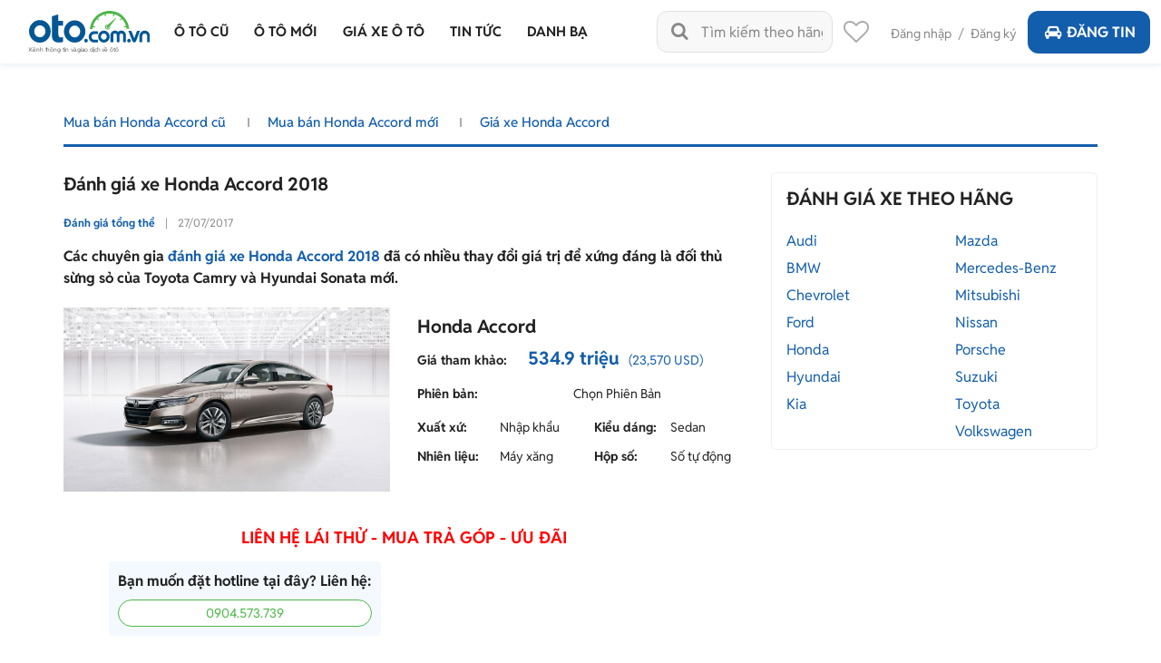

--- FILE ---
content_type: text/html
request_url: https://oto.com.vn/danh-gia-xe/honda-accord-2018-aaid572
body_size: 39247
content:
<!DOCTYPE HTML PUBLIC "-//W3C//DTD XHTML 1.0 Transitional//EN" "http://www.w3.org/TR/xhtml1/DTD/xhtml1-transitional.dtd"> <html lang="vi" xmlns="http://www.w3.org/1999/xhtml"> <head> <meta http-equiv="Content-Type" content="text/html; charset=utf-8" /> <link rel="SHORTCUT ICON" href="/favicon.ico?v=1" /> <meta name="google-site-verification" content="ZISLFXP9puZFE1ujmE1c_gtCIsTX6NWvNdq9V0GYu-0" /> <meta name="viewport" content="width=device-width" /> <title>Đánh giá xe Honda Accord 2018</title> <meta name="keywords" content="Đánh giá xe Honda Accord 2018, Trải nghiệm xe Honda Accord 2018, Nhận xét xe Honda Accord 2018, Honda Accord 2018, Accord 2018" /> <meta name="description" content="Các chuyên gia đánh giá xe Honda Accord 2018 đã có nhiều thay đổi giá trị để xứng đáng là đối thủ sừng sỏ của Toyota Camry và Hyundai Sonata mới. " /> <link rel="canonical" href="https://oto.com.vn/danh-gia-xe/honda-accord-2018-aaid572" /> <link rel="alternate" href="https://m.oto.com.vn/danh-gia-xe/honda-accord-2018-aaid572" media="only screen and (max-width: 640px)" /><link rel="alternate" href="https://m.oto.com.vn/danh-gia-xe/honda-accord-2018-aaid572" media="handheld" /> <meta name="robots" content="index, follow, noodp" /> <meta property="fb:app_id" content="1619168438343676" /> <meta property="fb:admins" content="1685868029" /> <meta property="article:section" content="Auto, News" /> <meta property="article:tag" content="Ô tô, Xe hơi" /> <meta property="og:site_name" content="oto.com.vn" /> <meta property="og:title" content="Đánh giá xe Honda Accord 2018" /> <meta property="og:type" content="article" /> <meta property="og:description" content="Các chuyên gia đánh giá xe Honda Accord 2018 đã có nhiều thay đổi giá trị để xứng đáng là đối thủ sừng sỏ của Toyota Camry và Hyundai Sonata mới." /> <meta property="og:url" content="https://oto.com.vn/danh-gia-xe/honda-accord-2018-aaid572" /> <meta property="og:image" content="https://img1.oto.com.vn/crop/762x429/2017/07/27/4Cs5VWrI/danh-gia-xe-honda-ac-5175_wm.jpg" /> <meta property="og:image:type" content="image/jpg" /> <meta property="og:image:width" content="762" /> <meta property="og:image:height" content="429" /> <meta name="twitter:card" content="summary" /> <meta name="twitter:site" content="@otocomvndvg" /> <meta name="twitter:title" content="Đánh giá xe Honda Accord 2018" /> <meta name="twitter:description" content="Các chuyên gia đánh giá xe Honda Accord 2018 đã có nhiều thay đổi giá trị để xứng đáng là đối thủ sừng sỏ của Toyota Camry và Hyundai Sonata mới." /> <meta name="twitter:image" content="https://img1.oto.com.vn/crop/762x429/2017/07/27/4Cs5VWrI/danh-gia-xe-honda-ac-5175_wm.jpg" /> <meta name="p:domain_verify" content="61006787b124378683af5c15aba41d13" /> <meta name="p:domain_verify" content="75e6c955fdb80a732ed0b943ddba7445" /> <meta name="format-detection" content="telephone=no" /> <meta http-equiv="Content-Language" content="vi" /> <meta name="language" content="Vietnamese,vn" /> <meta http-equiv="x-dns-prefetch-control" content="on"> <link rel="dns-prefetch" href="https://img1.oto.com.vn" crossorigin=crossorigin /> <link rel="dns-prefetch" href="https://s1.oto.com.vn" crossorigin=crossorigin /> <link rel="dns-prefetch" href="https://www.google-analytics.com" crossorigin=crossorigin /> <link rel="dns-prefetch" href="https://www.googletagmanager.com" crossorigin=crossorigin /> <link rel="dns-prefetch" href="https://www.gstatic.com" crossorigin=crossorigin /> <link rel="dns-prefetch" href="https://pixel.adsafeprotected.com" crossorigin=crossorigin /> <link rel="dns-prefetch" href="https://static.adsafeprotected.com" crossorigin=crossorigin /> <link rel="dns-prefetch" href="https://connect.facebook.net" crossorigin=crossorigin /> <link rel="dns-prefetch" href="https://static.mepuzz.com" crossorigin=crossorigin /> <script> !function (c) { "use strict"; function e(e, t, n, o) { var r, i, d = c.document, a = d.createElement("link"); i = t || (r = (d.body || d.getElementsByTagName("head")[0]).childNodes)[r.length - 1]; var f = d.styleSheets; if (o) for (var l in o) o.hasOwnProperty(l) && a.setAttribute(l, o[l]); a.rel = "stylesheet", a.href = e, a.media = "only x", function e(t) { if (d.body) return t(); setTimeout(function () { e(t) }) }(function () { i.parentNode.insertBefore(a, t ? i : i.nextSibling) }); var s = function (e) { for (var t = a.href, n = f.length; n--;)if (f[n].href === t) return e(); setTimeout(function () { s(e) }) }; function u() { a.addEventListener && a.removeEventListener("load", u), a.media = n || "all" } return a.addEventListener && a.addEventListener("load", u), (a.onloadcssdefined = s)(u), a } "undefined" != typeof exports ? exports.loadCSS = e : c.loadCSS = e }("undefined" != typeof global ? global : this); </script> <script> //var arrRegistrationFeeReduction = ["754", "2357", "749", "751", "2755", "2378", "767", "764", "739", "740", "122", "125", "913", "2234", "1548", "1509", "2900", "2901", "1849", "587", "594", "1969", "624", "618", "538", "541", "2419", "462", "2153", "2461", "2469", "2470", "2460", "104", "105", "2488", "2481", "2476", "2475", "2485", "2491", "2471", "1218", "1221", "2271", "2345"];
    var arrRegistrationFeeReduction = ["104", "105", "2460", "2461", "2469", "2470", "462", "2419", "538", "541", "587", "594", "618", "624", "1849", "1969", "2333", "2348", "3110", "739", "740", "749", "751", "754", "764", "767", "2357", "2378", "2755", "122", "125", "913", "2234", "2153", "2282", "1218", "1221", "2271", "2345", "2471", "2475", "2476", "2481", "2485", "2488", "2491", "2512", "1548", "1509", "1503", "2900", "2901"]; </script> <script rel="preload" as="script" src="https://staticfile.oto.com.vn/dist/web/scripts/jquery-1.7.1.min.js.gz?v=1"></script> <link rel="preload" as="style" onload="this.rel='stylesheet'" href="https://staticfile.oto.com.vn/dist/web/styles/font.min.css.gz?v=639046512026376773" /> <link rel="preload" as="style" onload="this.rel='stylesheet'" href="https://staticfile.oto.com.vn/dist/web/styles/fontello.min.css.gz?v=639046512026376773" /> <link rel="stylesheet" href="https://staticfile.oto.com.vn/dist/web/styles/common.min.css.gz?v=639046512026376773" /> <link rel="stylesheet" href="https://staticfile.oto.com.vn/dist/web/styles/theme.min.css.gz?v=639046512026376773" /> <link rel="stylesheet" href="https://staticfile.oto.com.vn/dist/web/styles/header-v2.min.css.gz?v=639046512026376773" /> <link rel="stylesheet" href="https://staticfile.oto.com.vn/dist/web/styles/header-v3.min.css.gz?v=639046512026376773" /> <link href="https://staticfile.oto.com.vn/dist/web/styles/footer.min.css.gz?v=639046512026376773" rel="preload" as="style" onload="this.rel='stylesheet'" /> <link href="https://staticfile.oto.com.vn/dist/web/styles/bxhvalidateform.min.css.gz?v=1" rel="preload" as="style" onload="this.rel='stylesheet'" /> <link rel="preload" as="style" onload="this.rel='stylesheet'" href="https://staticfile.oto.com.vn/dist/web/styles/style_login.min.css.gz?v=639046512026376773" /> <link rel="preload" as="style" onload="this.rel='stylesheet'" href="https://staticfile.oto.com.vn/dist/web/styles/chosen.min.css.gz?v=1" /> <link href="https://staticfile.oto.com.vn/dist/web/styles/css-boxright.min.css.gz?v=639046512026376773" rel="preload" as="style" onload="this.rel='stylesheet'" /> <link rel="preload" as="style" href="https://staticfile.oto.com.vn/dist/web/styles/autoanalysi.min.css.gz?v=639046512026376773" onload="this.rel='stylesheet'" /> <link rel="preload" as="style" href="https://staticfile.oto.com.vn/dist/web/styles/box-dealhot.min.css.gz?v=639046512026376773" onload="this.rel='stylesheet'" /> <link rel="preload" as="style" href="https://staticfile.oto.com.vn/dist/web/styles/list-new.min.css.gz?v=639046512026376773" onload="this.rel='stylesheet'" /> <link rel="preload" as="style" href="https://staticfile.oto.com.vn/dist/web/styles/list-new-detail.min.css.gz?v=639046512026376773" onload="this.rel='stylesheet'" /> <link rel="preload" as="style" href="https://staticfile.oto.com.vn/dist/web/styles/twentytwenty.min.css.gz?v=639046512026376773" onload="this.rel='stylesheet'" /> <link rel="preload" as="style" href="https://staticfile.oto.com.vn/dist/web/styles/pannellum.min.css.gz?v=1" onload="this.rel='stylesheet'" /> <link rel="preload" as="style" href="https://staticfile.oto.com.vn/dist/web/styles/lightgallery.min.css.gz?v=1" onload="this.rel='stylesheet'" /> <link rel="preload" as="style" href="https://staticfile.oto.com.vn/dist/web/styles/subtab-redirect.min.css.gz?v=639046512026376773" onload="this.rel='stylesheet'" /> <link rel="preload" as="style" href="https://staticfile.oto.com.vn/dist/web/styles/news-detail.min.css.gz?v=639046512026376773" onload="this.rel='stylesheet'" /> <link rel="stylesheet" href="https://staticfile.oto.com.vn/dist/web/styles/swiper.min.css.gz?v=1" /> <link rel="stylesheet" href="https://staticfile.oto.com.vn/dist/web/styles/dev-2.0.min.css.gz?v=639046512026376773" /> <link href="https://staticfile.oto.com.vn/dist/web/styles/custom.min.css.gz?v=639046512026376773" rel="stylesheet" /> <link href="https://staticfile.oto.com.vn/dist/web/styles/header-dev.min.css.gz?v=639046512026376773" rel="stylesheet" /> <link rel="preload" as="style" onload="this.rel='stylesheet'" href="https://staticfile.oto.com.vn/dist/web/styles/bn-camp.min.css.gz?v=639046512026376773" /> <style> .detail .boxLead {
            display: none
        }
    </style> <script> var isNewSession = 'True';
        isNewSession = isNewSession == 'True' ? true : false;
    </script> <script> var domainCookie = 'https://oto.com.vn';
        var productId = '0';
        var userId = '';
        var websiteDomain = 'https://oto.com.vn';
        var domainOfCookieName = '.oto.com.vn';
        var MakeAndModelData = [];
    </script> <script> (function (w, d, s, l, i) {
                w[l] = w[l] || []; w[l].push({
                    'gtm.start':
                        new Date().getTime(), event: 'gtm.js'
                }); var f = d.getElementsByTagName(s)[0],
                    j = d.createElement(s), dl = l != 'dataLayer' ? '&l=' + l : ''; j.async = true; j.src =
                        'https://www.googletagmanager.com/gtm.js?id=' + i + dl; f.parentNode.insertBefore(j, f);
            })(window, document, 'script', 'dataLayer', 'GTM-WG53MB6');</script>  <script async src="https://www.googletagmanager.com/gtag/js?id=AW-812988619"> </script> <script> window.dataLayer = window.dataLayer || [];
            function gtag() { dataLayer.push(arguments); }
            gtag('js', new Date());

            gtag('config', 'AW-812988619');
        </script> </head> <body> <noscript> <iframe src="https://www.googletagmanager.com/ns.html?id=GTM-WG53MB6"
                    height="0" width="0" style="display:none;visibility:hidden"></iframe> </noscript> <noscript><img height="1" width="1" alt="fb pixel" style="display:none" src="https://www.facebook.com/tr?id=1854420384783152&amp;ev=PixelInitialized" /></noscript> <div id="fb-root"></div> <div class="pagewrap subpage"> <script>var page = 'isDanhGiaXe';</script> <link href="https://staticfile.oto.com.vn/dist/web/styles/menu-v2.min.css.gz?v=639046512026376773" rel="stylesheet" /> <input type="hidden" id="hddShortModelName" value="" /> <input type="hidden" id="hddPageId" value="5" /> <div class="header-fix" id="header-container"> <div class="header">  <div class="navi"> <a class="logo" href="/"> <p class="slogan">Kênh thông tin và giao dịch về ôtô </p> </a> <div class="container"> <ul class="menu"> <li class="menu-car"> <a href="/mua-ban-xe" data-key="/mua-ban-xe" title="Mua bán xe ô tô cũ"> <p>Ô tô cũ</p> </a> <div class="sub-menu" id="menu-auto-sale"> <ul> <li> <a href="/mua-ban-xe-toyota" id="79" class=" ">Toyota</a> <div class="sub-menu-2"> <ul> <li> <a href="/mua-ban-xe-toyota-vios" class=" "> Vios
                                    </a> </li> <li> <a href="/mua-ban-xe-toyota-innova" class=" "> Innova
                                    </a> </li> <li> <a href="/mua-ban-xe-toyota-fortuner" class=" "> Fortuner
                                    </a> </li> <li> <a href="/mua-ban-xe-toyota-camry" class=" "> Camry
                                    </a> </li> <li> <a href="/mua-ban-xe-toyota-corolla-altis" class=" "> Corolla Altis
                                    </a> </li> <li> <a href="/mua-ban-xe-toyota-corolla-cross" class=" "> Corolla Cross
                                    </a> </li> <li> <a href="/mua-ban-xe-toyota-yaris" class=" "> Yaris
                                    </a> </li> <li> <a href="/mua-ban-xe-toyota-wigo" class=" "> Wigo
                                    </a> </li> <li> <a href="/mua-ban-xe-toyota-hilux" class=" "> Hilux
                                    </a> </li> <li> <a href="/mua-ban-xe-toyota-4-runner" class=" "> 4 Runner
                                    </a> </li> <li> <a href="/mua-ban-xe-toyota-alphard" class=" "> Alphard
                                    </a> </li> <li><a class="other" href="/mua-ban-xe-toyota">Các dòng khác</a></li> <li> <a href="/mua-ban-xe-toyota-avalon" class=" hide"> Avalon
                                    </a> </li> <li> <a href="/mua-ban-xe-toyota-avanza" class=" hide"> Avanza
                                    </a> </li> <li> <a href="/mua-ban-xe-toyota-avanza-premio" class=" hide"> Avanza Premio
                                    </a> </li> <li> <a href="/mua-ban-xe-toyota-aygo" class=" hide"> Aygo
                                    </a> </li> <li> <a href="/mua-ban-xe-toyota-corolla" class=" hide"> Corolla
                                    </a> </li> <li> <a href="/mua-ban-xe-toyota-corona" class=" hide"> Corona
                                    </a> </li> <li> <a href="/mua-ban-xe-toyota-cressida" class=" hide"> Cressida
                                    </a> </li> <li> <a href="/mua-ban-xe-toyota-crown" class=" hide"> Crown
                                    </a> </li> <li> <a href="/mua-ban-xe-toyota-fj-cruiser" class=" hide"> Fj cruiser
                                    </a> </li> <li> <a href="/mua-ban-xe-toyota-ft-86" class=" hide"> FT 86
                                    </a> </li> <li> <a href="/mua-ban-xe-toyota-hiace" class=" hide"> Hiace
                                    </a> </li> <li> <a href="/mua-ban-xe-toyota-highlander" class=" hide"> Highlander
                                    </a> </li> <li> <a href="/mua-ban-xe-toyota-innova-cross" class=" hide"> Innova Cross
                                    </a> </li> <li> <a href="/mua-ban-xe-toyota-iq" class=" hide"> IQ
                                    </a> </li> <li> <a href="/mua-ban-xe-toyota-land-cruiser" class=" hide"> Land Cruiser
                                    </a> </li> <li> <a href="/mua-ban-xe-toyota-land-cruiser-prado" class=" hide"> Land Cruiser Prado
                                    </a> </li> <li> <a href="/mua-ban-xe-toyota-previa" class=" hide"> Previa
                                    </a> </li> <li> <a href="/mua-ban-xe-toyota-prius" class=" hide"> Prius
                                    </a> </li> <li> <a href="/mua-ban-xe-toyota-raize" class=" hide"> Raize
                                    </a> </li> <li> <a href="/mua-ban-xe-toyota-rav4" class=" hide"> RAV4
                                    </a> </li> <li> <a href="/mua-ban-xe-toyota-rush" class=" hide"> Rush
                                    </a> </li> <li> <a href="/mua-ban-xe-toyota-sequoia" class=" hide"> Sequoia
                                    </a> </li> <li> <a href="/mua-ban-xe-toyota-sienna" class=" hide"> Sienna
                                    </a> </li> <li> <a href="/mua-ban-xe-toyota-tacoma" class=" hide"> Tacoma
                                    </a> </li> <li> <a href="/mua-ban-xe-toyota-tundra" class=" hide"> Tundra
                                    </a> </li> <li> <a href="/mua-ban-xe-toyota-veloz" class=" hide"> Veloz
                                    </a> </li> <li> <a href="/mua-ban-xe-toyota-veloz-cross" class=" hide"> Veloz Cross
                                    </a> </li> <li> <a href="/mua-ban-xe-toyota-venza" class=" hide"> Venza
                                    </a> </li> <li> <a href="/mua-ban-xe-toyota-wish" class=" hide"> Wish
                                    </a> </li> <li> <a href="/mua-ban-xe-toyota-yaris-cross" class=" hide"> Yaris Cross
                                    </a> </li> <li> <a href="/mua-ban-xe-toyota-zace" class=" hide"> Zace
                                    </a> </li> </ul> </div> </li> <li> <a href="/mua-ban-xe-honda" id="28" class="active ">Honda</a> <div class="sub-menu-2"> <ul> <li> <a href="/mua-ban-xe-honda-city" class="active "> City
                                    </a> </li> <li> <a href="/mua-ban-xe-honda-civic" class=" "> Civic
                                    </a> </li> <li> <a href="/mua-ban-xe-honda-cr-v" class=" "> CR-V
                                    </a> </li> <li> <a href="/mua-ban-xe-honda-accord" class=" "> Accord
                                    </a> </li> <li> <a href="/mua-ban-xe-honda-brio" class=" "> Brio
                                    </a> </li> <li> <a href="/mua-ban-xe-honda-hr-v" class=" "> HR-V
                                    </a> </li> <li> <a href="/mua-ban-xe-honda-jazz" class=" "> Jazz
                                    </a> </li> <li> <a href="/mua-ban-xe-honda-odyssey" class=" "> Odyssey
                                    </a> </li> <li> <a href="/mua-ban-xe-honda-civic-type-r" class=" "> Civic Type R
                                    </a> </li> <li> <a href="/mua-ban-xe-honda-br-v" class=" "> BR-V
                                    </a> </li> <li> <a href="/mua-ban-xe-honda-fit" class=" "> Fit
                                    </a> </li> <li><a class="other" href="/mua-ban-xe-honda">Các dòng khác</a></li> <li> <a href="/mua-ban-xe-honda-pilot" class=" hide"> Pilot
                                    </a> </li> <li> <a href="/mua-ban-xe-honda-prelude" class=" hide"> Prelude
                                    </a> </li> <li> <a href="/mua-ban-xe-honda-stream" class=" hide"> Stream
                                    </a> </li> <li> <a href="/mua-ban-xe-honda-torneo" class=" hide"> Torneo
                                    </a> </li> </ul> </div> </li> <li> <a href="/mua-ban-xe-hyundai" id="30" class=" ">Hyundai</a> <div class="sub-menu-2"> <ul> <li> <a href="/mua-ban-xe-hyundai-accent" class=" "> Accent
                                    </a> </li> <li> <a href="/mua-ban-xe-hyundai-avante" class=" "> Avante
                                    </a> </li> <li> <a href="/mua-ban-xe-hyundai-creta" class=" "> Creta
                                    </a> </li> <li> <a href="/mua-ban-xe-hyundai-elantra" class=" "> Elantra
                                    </a> </li> <li> <a href="/mua-ban-xe-hyundai-getz" class=" "> Getz
                                    </a> </li> <li> <a href="/mua-ban-xe-hyundai-grand-i10" class=" "> Grand i10
                                    </a> </li> <li> <a href="/mua-ban-xe-hyundai-i20" class=" "> i20
                                    </a> </li> <li> <a href="/mua-ban-xe-hyundai-kona" class=" "> Kona
                                    </a> </li> <li> <a href="/mua-ban-xe-hyundai-santa-fe" class=" "> Santa Fe
                                    </a> </li> <li> <a href="/mua-ban-xe-hyundai-tucson" class=" "> Tucson
                                    </a> </li> <li> <a href="/mua-ban-xe-hyundai-aero-space" class=" "> Aero Space
                                    </a> </li> <li><a class="other" href="/mua-ban-xe-hyundai">Các dòng khác</a></li> <li> <a href="/mua-ban-xe-hyundai-click" class=" hide"> Click
                                    </a> </li> <li> <a href="/mua-ban-xe-hyundai-county" class=" hide"> County
                                    </a> </li> <li> <a href="/mua-ban-xe-hyundai-custin" class=" hide"> Custin
                                    </a> </li> <li> <a href="/mua-ban-xe-hyundai-eon" class=" hide"> Eon
                                    </a> </li> <li> <a href="/mua-ban-xe-hyundai-galloper" class=" hide"> Galloper
                                    </a> </li> <li> <a href="/mua-ban-xe-hyundai-genesis" class=" hide"> Genesis
                                    </a> </li> <li> <a href="/mua-ban-xe-hyundai-grand-starex" class=" hide"> Grand Starex
                                    </a> </li> <li> <a href="/mua-ban-xe-hyundai-h-100" class=" hide"> H 100
                                    </a> </li> <li> <a href="/mua-ban-xe-hyundai-hd" class=" hide"> HD
                                    </a> </li> <li> <a href="/mua-ban-xe-hyundai-i30" class=" hide"> i30
                                    </a> </li> <li> <a href="/mua-ban-xe-hyundai-ioniq" class=" hide"> Ioniq
                                    </a> </li> <li> <a href="/mua-ban-xe-hyundai-mighty" class=" hide"> Mighty
                                    </a> </li> <li> <a href="/mua-ban-xe-hyundai-palisade" class=" hide"> Palisade
                                    </a> </li> <li> <a href="/mua-ban-xe-hyundai-porter" class=" hide"> Porter
                                    </a> </li> <li> <a href="/mua-ban-xe-hyundai-solati" class=" hide"> Solati
                                    </a> </li> <li> <a href="/mua-ban-xe-hyundai-sonata" class=" hide"> Sonata
                                    </a> </li> <li> <a href="/mua-ban-xe-hyundai-starex" class=" hide"> Starex
                                    </a> </li> <li> <a href="/mua-ban-xe-hyundai-stargazer" class=" hide"> Stargazer
                                    </a> </li> <li> <a href="/mua-ban-xe-hyundai-staria" class=" hide"> Staria
                                    </a> </li> <li> <a href="/mua-ban-xe-hyundai-terracan" class=" hide"> Terracan
                                    </a> </li> <li> <a href="/mua-ban-xe-hyundai-trajet" class=" hide"> Trajet
                                    </a> </li> <li> <a href="/mua-ban-xe-hyundai-universe" class=" hide"> Universe
                                    </a> </li> <li> <a href="/mua-ban-xe-hyundai-veloster" class=" hide"> Veloster
                                    </a> </li> <li> <a href="/mua-ban-xe-hyundai-venue" class=" hide"> Venue
                                    </a> </li> <li> <a href="/mua-ban-xe-hyundai-veracruz" class=" hide"> Veracruz
                                    </a> </li> <li> <a href="/mua-ban-xe-hyundai-verna" class=" hide"> Verna
                                    </a> </li> <li> <a href="/mua-ban-xe-hyundai-xg" class=" hide"> XG
                                    </a> </li> </ul> </div> </li> <li> <a href="/mua-ban-xe-kia" id="35" class=" ">Kia</a> <div class="sub-menu-2"> <ul> <li> <a href="/mua-ban-xe-kia-morning" class=" "> Morning
                                    </a> </li> <li> <a href="/mua-ban-xe-kia-cerato" class=" "> Cerato
                                    </a> </li> <li> <a href="/mua-ban-xe-kia-sorento" class=" "> Sorento
                                    </a> </li> <li> <a href="/mua-ban-xe-kia-k3" class=" "> K3
                                    </a> </li> <li> <a href="/mua-ban-xe-kia-sedona" class=" "> Sedona
                                    </a> </li> <li> <a href="/mua-ban-xe-kia-seltos" class=" "> Seltos
                                    </a> </li> <li> <a href="/mua-ban-xe-kia-carnival" class=" "> Carnival
                                    </a> </li> <li> <a href="/mua-ban-xe-kia-soluto" class=" "> Soluto
                                    </a> </li> <li> <a href="/mua-ban-xe-kia-carens" class=" "> Carens
                                    </a> </li> <li> <a href="/mua-ban-xe-kia-rio" class=" "> Rio
                                    </a> </li> <li> <a href="/mua-ban-xe-kia-bongo" class=" "> Bongo
                                    </a> </li> <li><a class="other" href="/mua-ban-xe-kia">Các dòng khác</a></li> <li> <a href="/mua-ban-xe-kia-cd5" class=" hide"> CD5
                                    </a> </li> <li> <a href="/mua-ban-xe-kia-forte" class=" hide"> Forte
                                    </a> </li> <li> <a href="/mua-ban-xe-kia-forte-koup" class=" hide"> Forte Koup
                                    </a> </li> <li> <a href="/mua-ban-xe-kia-k140" class=" hide"> K140
                                    </a> </li> <li> <a href="/mua-ban-xe-kia-k190" class=" hide"> K190
                                    </a> </li> <li> <a href="/mua-ban-xe-kia-k200" class=" hide"> K200
                                    </a> </li> <li> <a href="/mua-ban-xe-kia-k250l" class=" hide"> K250L
                                    </a> </li> <li> <a href="/mua-ban-xe-kia-k2700" class=" hide"> K2700
                                    </a> </li> <li> <a href="/mua-ban-xe-kia-k5" class=" hide"> K5
                                    </a> </li> <li> <a href="/mua-ban-xe-kia-k9" class=" hide"> K9
                                    </a> </li> <li> <a href="/mua-ban-xe-kia-sew-seltos" class=" hide"> New Seltos
                                    </a> </li> <li> <a href="/mua-ban-xe-kia-optima" class=" hide"> Optima
                                    </a> </li> <li> <a href="/mua-ban-xe-kia-picanto" class=" hide"> Picanto
                                    </a> </li> <li> <a href="/mua-ban-xe-kia-pride" class=" hide"> Pride
                                    </a> </li> <li> <a href="/mua-ban-xe-kia-quoris" class=" hide"> Quoris
                                    </a> </li> <li> <a href="/mua-ban-xe-kia-ray" class=" hide"> Ray
                                    </a> </li> <li> <a href="/mua-ban-xe-kia-rondo" class=" hide"> Rondo
                                    </a> </li> <li> <a href="/mua-ban-xe-kia-sonet" class=" hide"> Sonet
                                    </a> </li> <li> <a href="/mua-ban-xe-kia-soul" class=" hide"> Soul
                                    </a> </li> <li> <a href="/mua-ban-xe-kia-spectra" class=" hide"> Spectra
                                    </a> </li> <li> <a href="/mua-ban-xe-kia-sportage" class=" hide"> Sportage
                                    </a> </li> <li> <a href="/mua-ban-xe-kia-stinger" class=" hide"> Stinger
                                    </a> </li> </ul> </div> </li> <li> <a href="/mua-ban-xe-ford" id="22" class=" ">Ford</a> <div class="sub-menu-2"> <ul> <li> <a href="/mua-ban-xe-ford-ranger" class=" "> Ranger
                                    </a> </li> <li> <a href="/mua-ban-xe-ford-everest" class=" "> Everest
                                    </a> </li> <li> <a href="/mua-ban-xe-ford-ecosport" class=" "> EcoSport
                                    </a> </li> <li> <a href="/mua-ban-xe-ford-territory" class=" "> Territory
                                    </a> </li> <li> <a href="/mua-ban-xe-ford-explorer" class=" "> Explorer
                                    </a> </li> <li> <a href="/mua-ban-xe-ford-f-150" class=" "> F-150
                                    </a> </li> <li> <a href="/mua-ban-xe-ford-transit" class=" "> Transit
                                    </a> </li> <li> <a href="/mua-ban-xe-ford-focus" class=" "> Focus
                                    </a> </li> <li> <a href="/mua-ban-xe-ford-fiesta" class=" "> Fiesta
                                    </a> </li> <li> <a href="/mua-ban-xe-ford-escape" class=" "> Escape
                                    </a> </li> <li> <a href="/mua-ban-xe-ford-mondeo" class=" "> Mondeo
                                    </a> </li> <li><a class="other" href="/mua-ban-xe-ford">Các dòng khác</a></li> <li> <a href="/mua-ban-xe-ford-aspire" class=" hide"> Aspire
                                    </a> </li> <li> <a href="/mua-ban-xe-ford-laser" class=" hide"> Laser
                                    </a> </li> <li> <a href="/mua-ban-xe-ford-mustang" class=" hide"> Mustang
                                    </a> </li> <li> <a href="/mua-ban-xe-ford-acononline" class=" hide"> Acononline
                                    </a> </li> <li> <a href="/mua-ban-xe-ford-aerostar" class=" hide"> Aerostar
                                    </a> </li> <li> <a href="/mua-ban-xe-ford-bronco" class=" hide"> Bronco
                                    </a> </li> <li> <a href="/mua-ban-xe-ford-c-max" class=" hide"> C Max
                                    </a> </li> <li> <a href="/mua-ban-xe-ford-capri" class=" hide"> Capri
                                    </a> </li> <li> <a href="/mua-ban-xe-ford-cargo" class=" hide"> Cargo
                                    </a> </li> <li> <a href="/mua-ban-xe-ford-club-wagon" class=" hide"> Club wagon
                                    </a> </li> <li> <a href="/mua-ban-xe-ford-contour" class=" hide"> Contour
                                    </a> </li> <li> <a href="/mua-ban-xe-ford-courier" class=" hide"> Courier
                                    </a> </li> <li> <a href="/mua-ban-xe-ford-crown-victoria" class=" hide"> Crown victoria
                                    </a> </li> <li> <a href="/mua-ban-xe-ford-edge" class=" hide"> Edge
                                    </a> </li> <li> <a href="/mua-ban-xe-ford-evos" class=" hide"> Evos
                                    </a> </li> <li> <a href="/mua-ban-xe-ford-excursion" class=" hide"> Excursion
                                    </a> </li> <li> <a href="/mua-ban-xe-ford-expedition" class=" hide"> Expedition
                                    </a> </li> <li> <a href="/mua-ban-xe-ford-f-250" class=" hide"> F-250
                                    </a> </li> <li> <a href="/mua-ban-xe-ford-f350" class=" hide"> F-350
                                    </a> </li> <li> <a href="/mua-ban-xe-ford-f450" class=" hide"> F-450
                                    </a> </li> <li> <a href="/mua-ban-xe-ford-f-700" class=" hide"> F-700
                                    </a> </li> <li> <a href="/mua-ban-xe-ford-flex" class=" hide"> Flex
                                    </a> </li> <li> <a href="/mua-ban-xe-ford-freestyle" class=" hide"> Freestyle
                                    </a> </li> <li> <a href="/mua-ban-xe-ford-fusion" class=" hide"> Fusion
                                    </a> </li> <li> <a href="/mua-ban-xe-ford-galaxy" class=" hide"> Galaxy
                                    </a> </li> <li> <a href="/mua-ban-xe-ford-gt" class=" hide"> GT
                                    </a> </li> <li> <a href="/mua-ban-xe-ford-harleydavisoon" class=" hide"> Harleydavisoon
                                    </a> </li> <li> <a href="/mua-ban-xe-ford-imax" class=" hide"> Imax
                                    </a> </li> <li> <a href="/mua-ban-xe-ford-ka" class=" hide"> Ka
                                    </a> </li> <li> <a href="/mua-ban-xe-ford-maverick" class=" hide"> Maverick
                                    </a> </li> <li> <a href="/mua-ban-xe-ford-mercury-topaz" class=" hide"> Mercury Topaz
                                    </a> </li> <li> <a href="/mua-ban-xe-ford-probe" class=" hide"> Probe
                                    </a> </li> <li> <a href="/mua-ban-xe-ford-puma" class=" hide"> Puma
                                    </a> </li> <li> <a href="/mua-ban-xe-ford-sierra" class=" hide"> Sierra
                                    </a> </li> <li> <a href="/mua-ban-xe-ford-taurus" class=" hide"> Taurus
                                    </a> </li> <li> <a href="/mua-ban-xe-ford-tempo" class=" hide"> Tempo
                                    </a> </li> <li> <a href="/mua-ban-xe-ford-tourneo" class=" hide"> Tourneo
                                    </a> </li> </ul> </div> </li> <li> <a href="/mua-ban-xe-mazda" id="48" class=" ">Mazda</a> <div class="sub-menu-2"> <ul> <li> <a href="/mua-ban-xe-mazda-3" class=" "> 3
                                    </a> </li> <li> <a href="/mua-ban-xe-mazda-cx-5" class=" "> CX-5
                                    </a> </li> <li> <a href="/mua-ban-xe-mazda-6" class=" "> 6
                                    </a> </li> <li> <a href="/mua-ban-xe-mazda-2" class=" "> 2
                                    </a> </li> <li> <a href="/mua-ban-xe-mazda-bt-50" class=" "> BT-50
                                    </a> </li> <li> <a href="/mua-ban-xe-mazda-cx-8" class=" "> CX-8
                                    </a> </li> <li> <a href="/mua-ban-xe-mazda-cx-3" class=" "> CX-3
                                    </a> </li> <li> <a href="/mua-ban-xe-mazda-cx-30" class=" "> CX-30
                                    </a> </li> <li> <a href="/mua-ban-xe-mazda-323" class=" "> 323
                                    </a> </li> <li> <a href="/mua-ban-xe-mazda-626" class=" "> 626
                                    </a> </li> <li> <a href="/mua-ban-xe-mazda-3s" class=" "> 3s
                                    </a> </li> <li><a class="other" href="/mua-ban-xe-mazda">Các dòng khác</a></li> <li> <a href="/mua-ban-xe-mazda-cx-9" class=" hide"> CX-9
                                    </a> </li> <li> <a href="/mua-ban-xe-mazda-premacy" class=" hide"> Premacy
                                    </a> </li> </ul> </div> </li> <li> <a href="/mua-ban-xe-vinfast" id="130" class=" ">VinFast</a> <div class="sub-menu-2"> <ul> <li> <a href="/mua-ban-xe-vinfast-lux-a20" class=" "> LUX A2.0
                                    </a> </li> <li> <a href="/mua-ban-xe-vinfast-lux-sa20" class=" "> LUX SA2.0
                                    </a> </li> <li> <a href="/mua-ban-xe-vinfast-fadil" class=" "> Fadil
                                    </a> </li> <li> <a href="/mua-ban-xe-vinfast-vf-e34" class=" "> VF e34
                                    </a> </li> <li> <a href="/mua-ban-xe-vinfast-vf8" class=" "> VF8
                                    </a> </li> <li> <a href="/mua-ban-xe-vinfast-vf9" class=" "> VF9
                                    </a> </li> <li> <a href="/mua-ban-xe-vinfast-ec-van" class=" "> EC Van
                                    </a> </li> <li> <a href="/mua-ban-xe-vinfast-herio-green" class=" "> Herio Green
                                    </a> </li> <li> <a href="/mua-ban-xe-vinfast-limo-green" class=" "> Limo Green
                                    </a> </li> <li> <a href="/mua-ban-xe-vinfast-minio-green" class=" "> Minio Green
                                    </a> </li> <li> <a href="/mua-ban-xe-vinfast-nerio-green" class=" "> Nerio Green
                                    </a> </li> <li><a class="other" href="/mua-ban-xe-vinfast">Các dòng khác</a></li> <li> <a href="/mua-ban-xe-vinfast-president" class=" hide"> President
                                    </a> </li> <li> <a href="/mua-ban-xe-vinfast-sa" class=" hide"> SA
                                    </a> </li> <li> <a href="/mua-ban-xe-vinfast-vf3" class=" hide"> VF 3
                                    </a> </li> <li> <a href="/mua-ban-xe-vinfast-vf5" class=" hide"> VF5
                                    </a> </li> <li> <a href="/mua-ban-xe-vinfast-vf6" class=" hide"> VF6
                                    </a> </li> <li> <a href="/mua-ban-xe-vinfast-vf7" class=" hide"> VF7
                                    </a> </li> </ul> </div> </li> <li> <a href="/mua-ban-xe-mitsubishi" id="54" class=" ">Mitsubishi</a> <div class="sub-menu-2"> <ul> <li> <a href="/mua-ban-xe-mitsubishi-xpander" class=" "> Xpander
                                    </a> </li> <li> <a href="/mua-ban-xe-mitsubishi-pajero" class=" "> Pajero
                                    </a> </li> <li> <a href="/mua-ban-xe-mitsubishi-attrage" class=" "> Attrage
                                    </a> </li> <li> <a href="/mua-ban-xe-mitsubishi-outlander-sport" class=" "> Outlander Sport
                                    </a> </li> <li> <a href="/mua-ban-xe-mitsubishi-xpander-cross" class=" "> Xpander Cross
                                    </a> </li> <li> <a href="/mua-ban-xe-mitsubishi-pajero-sport" class=" "> Pajero Sport
                                    </a> </li> <li> <a href="/mua-ban-xe-mitsubishi-triton" class=" "> Triton
                                    </a> </li> <li> <a href="/mua-ban-xe-mitsubishi-outlander" class=" "> Outlander
                                    </a> </li> <li> <a href="/mua-ban-xe-mitsubishi-mirage" class=" "> Mirage
                                    </a> </li> <li> <a href="/mua-ban-xe-mitsubishi-jolie" class=" "> Jolie
                                    </a> </li> <li> <a href="/mua-ban-xe-mitsubishi-lancer" class=" "> Lancer
                                    </a> </li> <li><a class="other" href="/mua-ban-xe-mitsubishi">Các dòng khác</a></li> <li> <a href="/mua-ban-xe-mitsubishi-zinger" class=" hide"> Zinger
                                    </a> </li> <li> <a href="/mua-ban-xe-mitsubishi-fuso" class=" hide"> Fuso
                                    </a> </li> <li> <a href="/mua-ban-xe-mitsubishi-grandis" class=" hide"> Grandis
                                    </a> </li> <li> <a href="/mua-ban-xe-mitsubishi-xforce" class=" hide"> Xforce
                                    </a> </li> </ul> </div> </li> <li> <a href="/mua-ban-xe-nissan" id="55" class=" ">Nissan</a> <div class="sub-menu-2"> <ul> <li> <a href="/mua-ban-xe-nissan-navara" class=" "> Navara
                                    </a> </li> <li> <a href="/mua-ban-xe-nissan-sunny" class=" "> Sunny
                                    </a> </li> <li> <a href="/mua-ban-xe-nissan-almera" class=" "> Almera
                                    </a> </li> <li> <a href="/mua-ban-xe-nissan-x-trail" class=" "> X trail
                                    </a> </li> <li> <a href="/mua-ban-xe-nissan-terra" class=" "> Terra
                                    </a> </li> <li> <a href="/mua-ban-xe-nissan-teana" class=" "> Teana
                                    </a> </li> <li> <a href="/mua-ban-xe-nissan-100nx" class=" "> 100NX
                                    </a> </li> <li> <a href="/mua-ban-xe-nissan-200sx" class=" "> 200SX
                                    </a> </li> <li> <a href="/mua-ban-xe-nissan-300zx" class=" "> 300ZX
                                    </a> </li> <li> <a href="/mua-ban-xe-nissan-350z" class=" "> 350Z
                                    </a> </li> <li> <a href="/mua-ban-xe-nissan-370z" class=" "> 370Z
                                    </a> </li> <li><a class="other" href="/mua-ban-xe-nissan">Các dòng khác</a></li> <li> <a href="/mua-ban-xe-nissan-altima" class=" hide"> Altima
                                    </a> </li> <li> <a href="/mua-ban-xe-nissan-armada" class=" hide"> Armada
                                    </a> </li> <li> <a href="/mua-ban-xe-nissan-avenir" class=" hide"> Avenir
                                    </a> </li> <li> <a href="/mua-ban-xe-nissan-bluebird" class=" hide"> Bluebird
                                    </a> </li> <li> <a href="/mua-ban-xe-nissan-carlex" class=" hide"> Carlex
                                    </a> </li> <li> <a href="/mua-ban-xe-nissan-cedric" class=" hide"> Cedric
                                    </a> </li> <li> <a href="/mua-ban-xe-nissan-cefiro" class=" hide"> Cefiro
                                    </a> </li> <li> <a href="/mua-ban-xe-nissan-cima" class=" hide"> Cima
                                    </a> </li> <li> <a href="/mua-ban-xe-nissan-datsun-1000" class=" hide"> Datsun 1000
                                    </a> </li> <li> <a href="/mua-ban-xe-nissan-elgrand" class=" hide"> Elgrand
                                    </a> </li> <li> <a href="/mua-ban-xe-nissan-gloria" class=" hide"> Gloria
                                    </a> </li> <li> <a href="/mua-ban-xe-nissan-grand-livina" class=" hide"> Grand livina
                                    </a> </li> <li> <a href="/mua-ban-xe-nissan-gt-r" class=" hide"> GT R
                                    </a> </li> <li> <a href="/mua-ban-xe-nissan-juke" class=" hide"> Juke
                                    </a> </li> <li> <a href="/mua-ban-xe-nissan-kicks" class=" hide"> Kicks
                                    </a> </li> <li> <a href="/mua-ban-xe-nissan-lago" class=" hide"> Lago
                                    </a> </li> <li> <a href="/mua-ban-xe-nissan-laurel" class=" hide"> Laurel
                                    </a> </li> <li> <a href="/mua-ban-xe-nissan-leaf" class=" hide"> Leaf
                                    </a> </li> <li> <a href="/mua-ban-xe-nissan-livina" class=" hide"> Livina
                                    </a> </li> <li> <a href="/mua-ban-xe-nissan-maxima" class=" hide"> Maxima
                                    </a> </li> <li> <a href="/mua-ban-xe-nissan-micra" class=" hide"> Micra
                                    </a> </li> <li> <a href="/mua-ban-xe-nissan-murano" class=" hide"> Murano
                                    </a> </li> <li> <a href="/mua-ban-xe-nissan-ns200" class=" hide"> NS200
                                    </a> </li> <li> <a href="/mua-ban-xe-nissan-nv350-urvan" class=" hide"> NV350 Urvan
                                    </a> </li> <li> <a href="/mua-ban-xe-nissan-pathfinder" class=" hide"> Pathfinder
                                    </a> </li> <li> <a href="/mua-ban-xe-nissan-patrol" class=" hide"> Patrol
                                    </a> </li> <li> <a href="/mua-ban-xe-nissan-pixo" class=" hide"> Pixo
                                    </a> </li> <li> <a href="/mua-ban-xe-nissan-prairie" class=" hide"> Prairie
                                    </a> </li> <li> <a href="/mua-ban-xe-nissan-presage" class=" hide"> Presage
                                    </a> </li> <li> <a href="/mua-ban-xe-nissan-president" class=" hide"> President
                                    </a> </li> <li> <a href="/mua-ban-xe-nissan-primera" class=" hide"> Primera
                                    </a> </li> <li> <a href="/mua-ban-xe-nissan-pulsar" class=" hide"> Pulsar
                                    </a> </li> <li> <a href="/mua-ban-xe-nissan-qashqai" class=" hide"> Qashqai
                                    </a> </li> <li> <a href="/mua-ban-xe-nissan-quest" class=" hide"> Quest
                                    </a> </li> <li> <a href="/mua-ban-xe-nissan-rasheen" class=" hide"> Rasheen
                                    </a> </li> <li> <a href="/mua-ban-xe-nissan-rogue" class=" hide"> Rogue
                                    </a> </li> <li> <a href="/mua-ban-xe-nissan-safari" class=" hide"> Safari
                                    </a> </li> <li> <a href="/mua-ban-xe-nissan-sentra" class=" hide"> Sentra
                                    </a> </li> <li> <a href="/mua-ban-xe-nissan-serena" class=" hide"> Serena
                                    </a> </li> <li> <a href="/mua-ban-xe-nissan-silvia" class=" hide"> Silvia
                                    </a> </li> <li> <a href="/mua-ban-xe-nissan-skyline" class=" hide"> Skyline
                                    </a> </li> <li> <a href="/mua-ban-xe-nissan-stagea" class=" hide"> Stagea
                                    </a> </li> <li> <a href="/mua-ban-xe-nissan-stanza" class=" hide"> Stanza
                                    </a> </li> <li> <a href="/mua-ban-xe-nissan-terrano" class=" hide"> Terrano
                                    </a> </li> <li> <a href="/mua-ban-xe-nissan-tiida" class=" hide"> Tiida
                                    </a> </li> <li> <a href="/mua-ban-xe-nissan-titan" class=" hide"> Titan
                                    </a> </li> <li> <a href="/mua-ban-xe-nissan-urvan" class=" hide"> Urvan
                                    </a> </li> <li> <a href="/mua-ban-xe-nissan-vanette" class=" hide"> Vanette
                                    </a> </li> <li> <a href="/mua-ban-xe-nissan-x-terra" class=" hide"> X Terra
                                    </a> </li> <li> <a href="/mua-ban-xe-nissan-x-trail-v-series" class=" hide"> X-Trail V-series
                                    </a> </li> <li> <a href="/mua-ban-xe-nissan-z" class=" hide"> Z
                                    </a> </li> </ul> </div> </li> <li> <a href="/mua-ban-xe-mg" id="52" class=" ">MG</a> <div class="sub-menu-2"> <ul> <li> <a href="/mua-ban-xe-mg-zs" class=" "> ZS
                                    </a> </li> <li> <a href="/mua-ban-xe-mg-5" class=" "> 5
                                    </a> </li> <li> <a href="/mua-ban-xe-mg-3" class=" "> 3
                                    </a> </li> <li> <a href="/mua-ban-xe-mg-4" class=" "> 4
                                    </a> </li> <li> <a href="/mua-ban-xe-mg-550" class=" "> 550
                                    </a> </li> <li> <a href="/mua-ban-xe-mg-6" class=" "> 6
                                    </a> </li> <li> <a href="/mua-ban-xe-mg-7" class=" "> 7
                                    </a> </li> <li> <a href="/mua-ban-xe-mg-g-50" class=" "> G50
                                    </a> </li> <li> <a href="/mua-ban-xe-mg-hs" class=" "> HS
                                    </a> </li> <li> <a href="/mua-ban-xe-mg-rx5" class=" "> RX5
                                    </a> </li> <li> <a href="/mua-ban-xe-mg-vs-hev" class=" "> VS HEV
                                    </a> </li> <li><a class="other" href="/mua-ban-xe-mg">Các dòng khác</a></li> <li> <a href="/mua-ban-xe-mg-zt" class=" hide"> ZT
                                    </a> </li> </ul> </div> </li> <li> <a href="/mua-ban-xe-suzuki" id="76" class=" ">Suzuki</a> <div class="sub-menu-2"> <ul> <li> <a href="/mua-ban-xe-suzuki-xl7" class=" "> XL7
                                    </a> </li> <li> <a href="/mua-ban-xe-suzuki-swift" class=" "> Swift
                                    </a> </li> <li> <a href="/mua-ban-xe-suzuki-super-carry-pro" class=" "> Super Carry Pro
                                    </a> </li> <li> <a href="/mua-ban-xe-suzuki-ertiga" class=" "> Ertiga
                                    </a> </li> <li> <a href="/mua-ban-xe-suzuki-ciaz" class=" "> Ciaz
                                    </a> </li> <li> <a href="/mua-ban-xe-suzuki-super-carry-truck" class=" "> Super Carry Truck
                                    </a> </li> <li> <a href="/mua-ban-xe-suzuki-alto" class=" "> Alto
                                    </a> </li> <li> <a href="/mua-ban-xe-suzuki-apv" class=" "> APV
                                    </a> </li> <li> <a href="/mua-ban-xe-suzuki-blind-van" class=" "> Blind Van
                                    </a> </li> <li> <a href="/mua-ban-xe-suzuki-carry" class=" "> Carry
                                    </a> </li> <li> <a href="/mua-ban-xe-suzuki-celerio" class=" "> Celerio
                                    </a> </li> <li><a class="other" href="/mua-ban-xe-suzuki">Các dòng khác</a></li> <li> <a href="/mua-ban-xe-suzuki-grand-vitara" class=" hide"> Grand vitara
                                    </a> </li> <li> <a href="/mua-ban-xe-suzuki-jimny" class=" hide"> Jimny
                                    </a> </li> <li> <a href="/mua-ban-xe-suzuki-s-cross" class=" hide"> S-Cross
                                    </a> </li> <li> <a href="/mua-ban-xe-suzuki-super-carry-van" class=" hide"> Super Carry Van
                                    </a> </li> <li> <a href="/mua-ban-xe-suzuki-vitara" class=" hide"> Vitara
                                    </a> </li> <li> <a href="/mua-ban-xe-suzuki-wagon-r" class=" hide"> Wagon R
                                    </a> </li> <li> <a href="/mua-ban-xe-suzuki-wagon-rplus" class=" hide"> Wagon R+
                                    </a> </li> </ul> </div> </li> <li> <a href="/mua-ban-xe-isuzu" id="32" class=" ">Isuzu</a> <div class="sub-menu-2"> <ul> <li> <a href="/mua-ban-xe-isuzu-mu-x" class=" "> mu-X
                                    </a> </li> <li> <a href="/mua-ban-xe-isuzu-d-max" class=" "> D-Max
                                    </a> </li> <li> <a href="/mua-ban-xe-isuzu-qkr" class=" "> QKR
                                    </a> </li> <li> <a href="/mua-ban-xe-isuzu-hi-lander" class=" "> Hi Lander
                                    </a> </li> <li> <a href="/mua-ban-xe-isuzu-nqr" class=" "> NQR
                                    </a> </li> <li> <a href="/mua-ban-xe-isuzu-amigo" class=" "> Amigo
                                    </a> </li> <li> <a href="/mua-ban-xe-isuzu-ascender" class=" "> Ascender
                                    </a> </li> <li> <a href="/mua-ban-xe-isuzu-aska" class=" "> Aska
                                    </a> </li> <li> <a href="/mua-ban-xe-isuzu-d-cargo" class=" "> D Cargo
                                    </a> </li> <li> <a href="/mua-ban-xe-isuzu-exr" class=" "> EXR
                                    </a> </li> <li> <a href="/mua-ban-xe-isuzu-exz" class=" "> EXZ
                                    </a> </li> <li><a class="other" href="/mua-ban-xe-isuzu">Các dòng khác</a></li> <li> <a href="/mua-ban-xe-isuzu-frr" class=" hide"> FRR
                                    </a> </li> <li> <a href="/mua-ban-xe-isuzu-f-series" class=" hide"> F-SERIES
                                    </a> </li> <li> <a href="/mua-ban-xe-isuzu-fvm" class=" hide"> FVM
                                    </a> </li> <li> <a href="/mua-ban-xe-isuzu-fvm1500" class=" hide"> FVM1500
                                    </a> </li> <li> <a href="/mua-ban-xe-isuzu-fvr" class=" hide"> FVR
                                    </a> </li> <li> <a href="/mua-ban-xe-isuzu-fvr34e4" class=" hide"> FVR34E4
                                    </a> </li> <li> <a href="/mua-ban-xe-isuzu-fvr900" class=" hide"> FVR900
                                    </a> </li> <li> <a href="/mua-ban-xe-isuzu-fvz" class=" hide"> FVZ
                                    </a> </li> <li> <a href="/mua-ban-xe-isuzu-gemini" class=" hide"> Gemini
                                    </a> </li> <li> <a href="/mua-ban-xe-isuzu-giga" class=" hide"> Giga
                                    </a> </li> <li> <a href="/mua-ban-xe-isuzu-gvr" class=" hide"> GVR
                                    </a> </li> <li> <a href="/mua-ban-xe-isuzu-hu6aa" class=" hide"> HU6AA
                                    </a> </li> <li> <a href="/mua-ban-xe-isuzu-hu8" class=" hide"> HU8
                                    </a> </li> <li> <a href="/mua-ban-xe-isuzu-midi" class=" hide"> Midi
                                    </a> </li> <li> <a href="/mua-ban-xe-isuzu-nhr" class=" hide"> NHR
                                    </a> </li> <li> <a href="/mua-ban-xe-isuzu-nmr" class=" hide"> NMR
                                    </a> </li> <li> <a href="/mua-ban-xe-isuzu-npr" class=" hide"> NPR
                                    </a> </li> <li> <a href="/mua-ban-xe-isuzu-n-series" class=" hide"> N-SERIES
                                    </a> </li> <li> <a href="/mua-ban-xe-isuzu-q-series" class=" hide"> Q-SERIES
                                    </a> </li> <li> <a href="/mua-ban-xe-isuzu-rodeo" class=" hide"> Rodeo
                                    </a> </li> <li> <a href="/mua-ban-xe-isuzu-samco" class=" hide"> Samco
                                    </a> </li> <li> <a href="/mua-ban-xe-isuzu-soyat" class=" hide"> Soyat
                                    </a> </li> <li> <a href="/mua-ban-xe-isuzu-trooper" class=" hide"> Trooper
                                    </a> </li> <li> <a href="/mua-ban-xe-isuzu-xtreme" class=" hide"> Xtreme
                                    </a> </li> </ul> </div> </li> <li> <a href="/mua-ban-xe-mercedes-benz" id="92" class=" ">Mercedes-Benz</a> <div class="sub-menu-2"> <ul> <li> <a href="/mua-ban-xe-mercedes-benz-c-class" class=" "> C-Class
                                    </a> </li> <li> <a href="/mua-ban-xe-mercedes-benz-e-class" class=" "> E-Class
                                    </a> </li> <li> <a href="/mua-ban-xe-mercedes-benz-s-class" class=" "> S-Class
                                    </a> </li> <li> <a href="/mua-ban-xe-mercedes-benz-v-class" class=" "> V-Class
                                    </a> </li> <li> <a href="/mua-ban-xe-mercedes-benz-gla" class=" "> GLA
                                    </a> </li> <li> <a href="/mua-ban-xe-mercedes-benz-glb" class=" "> GLB
                                    </a> </li> <li> <a href="/mua-ban-xe-mercedes-benz-glc" class=" "> GLC
                                    </a> </li> <li> <a href="/mua-ban-xe-mercedes-benz-gle" class=" "> GLE
                                    </a> </li> <li> <a href="/mua-ban-xe-mercedes-benz-gls" class=" "> GLS
                                    </a> </li> <li> <a href="/mua-ban-xe-mercedes-benz-maybach" class=" "> Maybach
                                    </a> </li> <li> <a href="/mua-ban-xe-mercedes-benz-280e" class=" "> 280E
                                    </a> </li> <li><a class="other" href="/mua-ban-xe-mercedes-benz">Các dòng khác</a></li> <li> <a href="/mua-ban-xe-mercedes-benz-560sl" class=" hide"> 560SL
                                    </a> </li> <li> <a href="/mua-ban-xe-mercedes-benz-a-class" class=" hide"> A-Class
                                    </a> </li> <li> <a href="/mua-ban-xe-mercedes-benz-actros" class=" hide"> Actros
                                    </a> </li> <li> <a href="/mua-ban-xe-mercedes-benz-amg" class=" hide"> AMG
                                    </a> </li> <li> <a href="/mua-ban-xe-mercedes-benz-b790ml" class=" hide"> B790ML
                                    </a> </li> <li> <a href="/mua-ban-xe-mercedes-benz-cla" class=" hide"> CLA
                                    </a> </li> <li> <a href="/mua-ban-xe-mercedes-benz-clk" class=" hide"> CLK
                                    </a> </li> <li> <a href="/mua-ban-xe-mercedes-benz-cls" class=" hide"> CLS
                                    </a> </li> <li> <a href="/mua-ban-xe-mercedes-benz-eqb-250" class=" hide"> EQB 250
                                    </a> </li> <li> <a href="/mua-ban-xe-mercedes-benz-g-class" class=" hide"> G-Class
                                    </a> </li> <li> <a href="/mua-ban-xe-mercedes-benz-gl" class=" hide"> GL
                                    </a> </li> <li> <a href="/mua-ban-xe-mercedes-benz-glk" class=" hide"> GLK
                                    </a> </li> <li> <a href="/mua-ban-xe-mercedes-benz-mb" class=" hide"> MB
                                    </a> </li> <li> <a href="/mua-ban-xe-mercedes-benz-ml" class=" hide"> ML
                                    </a> </li> <li> <a href="/mua-ban-xe-mercedes-benz-r" class=" hide"> R
                                    </a> </li> <li> <a href="/mua-ban-xe-mercedes-benz-sl-class" class=" hide"> SL-Class
                                    </a> </li> <li> <a href="/mua-ban-xe-mercedes-benz-smart" class=" hide"> Smart
                                    </a> </li> <li> <a href="/mua-ban-xe-mercedes-benz-sprinter" class=" hide"> Sprinter
                                    </a> </li> <li> <a href="/mua-ban-xe-mercedes-benz-vaneo" class=" hide"> Vaneo
                                    </a> </li> <li> <a href="/mua-ban-xe-mercedes-benz-vito" class=" hide"> Vito
                                    </a> </li> </ul> </div> </li> <li> <a href="/mua-ban-xe-lexus" id="40" class=" ">Lexus</a> <div class="sub-menu-2"> <ul> <li> <a href="/mua-ban-xe-lexus-rx" class=" "> RX
                                    </a> </li> <li> <a href="/mua-ban-xe-lexus-lx" class=" "> LX
                                    </a> </li> <li> <a href="/mua-ban-xe-lexus-gx" class=" "> GX
                                    </a> </li> <li> <a href="/mua-ban-xe-lexus-ct-200" class=" "> CT 200
                                    </a> </li> <li> <a href="/mua-ban-xe-lexus-es" class=" "> ES
                                    </a> </li> <li> <a href="/mua-ban-xe-lexus-gs" class=" "> GS
                                    </a> </li> <li> <a href="/mua-ban-xe-lexus-hs" class=" "> HS
                                    </a> </li> <li> <a href="/mua-ban-xe-lexus-is" class=" "> IS
                                    </a> </li> <li> <a href="/mua-ban-xe-lexus-lc" class=" "> LC
                                    </a> </li> <li> <a href="/mua-ban-xe-lexus-lm" class=" "> LM
                                    </a> </li> <li> <a href="/mua-ban-xe-lexus-ls" class=" "> LS
                                    </a> </li> <li><a class="other" href="/mua-ban-xe-lexus">Các dòng khác</a></li> <li> <a href="/mua-ban-xe-lexus-ls-500" class=" hide"> LS 500
                                    </a> </li> <li> <a href="/mua-ban-xe-lexus-nx" class=" hide"> NX
                                    </a> </li> <li> <a href="/mua-ban-xe-lexus-nx-350h" class=" hide"> NX 350h
                                    </a> </li> <li> <a href="/mua-ban-xe-lexus-rc" class=" hide"> RC
                                    </a> </li> <li> <a href="/mua-ban-xe-lexus-sc" class=" hide"> SC
                                    </a> </li> </ul> </div> </li> <li> <a href="/mua-ban-xe-bmw" id="7" class=" ">BMW</a> <div class="sub-menu-2"> <ul> <li> <a href="/mua-ban-xe-bmw-3-series" class=" "> 3-Series
                                    </a> </li> <li> <a href="/mua-ban-xe-bmw-4-series" class=" "> 4-Series
                                    </a> </li> <li> <a href="/mua-ban-xe-bmw-5-series" class=" "> 5-Series
                                    </a> </li> <li> <a href="/mua-ban-xe-bmw-7-series" class=" "> 7-Series
                                    </a> </li> <li> <a href="/mua-ban-xe-bmw-x3" class=" "> X3
                                    </a> </li> <li> <a href="/mua-ban-xe-bmw-x5" class=" "> X5
                                    </a> </li> <li> <a href="/mua-ban-xe-bmw-x7" class=" "> X7
                                    </a> </li> <li> <a href="/mua-ban-xe-bmw-x6" class=" "> X6
                                    </a> </li> <li> <a href="/mua-ban-xe-bmw-x4" class=" "> X4
                                    </a> </li> <li> <a href="/mua-ban-xe-bmw-x2" class=" "> X2
                                    </a> </li> <li> <a href="/mua-ban-xe-bmw-1-series" class=" "> 1-Series
                                    </a> </li> <li><a class="other" href="/mua-ban-xe-bmw">Các dòng khác</a></li> <li> <a href="/mua-ban-xe-bmw-2-series" class=" hide"> 2-Series
                                    </a> </li> <li> <a href="/mua-ban-xe-bmw-6-series" class=" hide"> 6-Series
                                    </a> </li> <li> <a href="/mua-ban-xe-bmw-8-series" class=" hide"> 8-Series
                                    </a> </li> <li> <a href="/mua-ban-xe-bmw-i3" class=" hide"> i3
                                    </a> </li> <li> <a href="/mua-ban-xe-bmw-i4" class=" hide"> i4
                                    </a> </li> <li> <a href="/mua-ban-xe-bmw-i8" class=" hide"> i8
                                    </a> </li> <li> <a href="/mua-ban-xe-bmw-iX3" class=" hide"> iX3
                                    </a> </li> <li> <a href="/mua-ban-xe-bmw-m2" class=" hide"> M2
                                    </a> </li> <li> <a href="/mua-ban-xe-bmw-m3" class=" hide"> M3
                                    </a> </li> <li> <a href="/mua-ban-xe-bmw-m4" class=" hide"> M4
                                    </a> </li> <li> <a href="/mua-ban-xe-bmw-m5" class=" hide"> M5
                                    </a> </li> <li> <a href="/mua-ban-xe-bmw-m6" class=" hide"> M6
                                    </a> </li> <li> <a href="/mua-ban-xe-bmw-x1" class=" hide"> X1
                                    </a> </li> <li> <a href="/mua-ban-xe-bmw-xm" class=" hide"> XM
                                    </a> </li> <li> <a href="/mua-ban-xe-bmw-z3" class=" hide"> Z3
                                    </a> </li> <li> <a href="/mua-ban-xe-bmw-z4" class=" hide"> Z4
                                    </a> </li> <li> <a href="/mua-ban-xe-bmw-z8" class=" hide"> Z8
                                    </a> </li> </ul> </div> </li> <li> <a href="/mua-ban-xe-landrover" id="39" class=" ">Land Rover</a> <div class="sub-menu-2"> <ul> <li> <a href="/mua-ban-xe-landrover-range-rover" class=" "> Range Rover
                                    </a> </li> <li> <a href="/mua-ban-xe-landrover-range-rover-sport" class=" "> Range Rover Sport
                                    </a> </li> <li> <a href="/mua-ban-xe-landrover-range-rover-evoque" class=" "> Range Rover Evoque
                                    </a> </li> <li> <a href="/mua-ban-xe-landrover-range-rover-velar" class=" "> Range Rover Velar
                                    </a> </li> <li> <a href="/mua-ban-xe-landrover-discovery" class=" "> Discovery
                                    </a> </li> <li> <a href="/mua-ban-xe-landrover-discovery-sport" class=" "> Discovery Sport
                                    </a> </li> <li> <a href="/mua-ban-xe-landrover-freelander" class=" "> Freelander
                                    </a> </li> <li> <a href="/mua-ban-xe-landrover-defender" class=" "> Defender
                                    </a> </li> <li> <a href="/mua-ban-xe-landrover-defender-110" class=" "> Defender 110
                                    </a> </li> <li> <a href="/mua-ban-xe-landrover-defender-90" class=" "> Defender 90
                                    </a> </li> <li> <a href="/mua-ban-xe-landrover-lr2" class=" "> LR2
                                    </a> </li> <li><a class="other" href="/mua-ban-xe-landrover">Các dòng khác</a></li> </ul> </div> </li> <li> <a href="/mua-ban-xe-audi" id="5" class=" ">Audi</a> <div class="sub-menu-2"> <ul> <li> <a href="/mua-ban-xe-audi-a4" class=" "> A4
                                    </a> </li> <li> <a href="/mua-ban-xe-audi-a5" class=" "> A5
                                    </a> </li> <li> <a href="/mua-ban-xe-audi-q5" class=" "> Q5
                                    </a> </li> <li> <a href="/mua-ban-xe-audi-a6" class=" "> A6
                                    </a> </li> <li> <a href="/mua-ban-xe-audi-a8" class=" "> A8
                                    </a> </li> <li> <a href="/mua-ban-xe-audi-q7" class=" "> Q7
                                    </a> </li> <li> <a href="/mua-ban-xe-audi-100" class=" "> 100
                                    </a> </li> <li> <a href="/mua-ban-xe-audi-200" class=" "> 200
                                    </a> </li> <li> <a href="/mua-ban-xe-audi-80" class=" "> 80
                                    </a> </li> <li> <a href="/mua-ban-xe-audi-90" class=" "> 90
                                    </a> </li> <li> <a href="/mua-ban-xe-audi-a1" class=" "> A1
                                    </a> </li> <li><a class="other" href="/mua-ban-xe-audi">Các dòng khác</a></li> <li> <a href="/mua-ban-xe-audi-a2" class=" hide"> A2
                                    </a> </li> <li> <a href="/mua-ban-xe-audi-a3" class=" hide"> A3
                                    </a> </li> <li> <a href="/mua-ban-xe-audi-a7" class=" hide"> A7
                                    </a> </li> <li> <a href="/mua-ban-xe-audi-a-7-sportback" class=" hide"> A7 Sportback
                                    </a> </li> <li> <a href="/mua-ban-xe-audi-cabriolet" class=" hide"> Cabriolet
                                    </a> </li> <li> <a href="/mua-ban-xe-audi-e-tron" class=" hide"> e-tron
                                    </a> </li> <li> <a href="/mua-ban-xe-audi-e-tron-gt" class=" hide"> E-tron GT
                                    </a> </li> <li> <a href="/mua-ban-xe-audi-E-tron-GTRS" class=" hide"> E-tron GTRS
                                    </a> </li> <li> <a href="/mua-ban-xe-audi-q1" class=" hide"> Q1
                                    </a> </li> <li> <a href="/mua-ban-xe-audi-q2" class=" hide"> Q2
                                    </a> </li> <li> <a href="/mua-ban-xe-audi-q3" class=" hide"> Q3
                                    </a> </li> <li> <a href="/mua-ban-xe-audi-q3-sportback" class=" hide"> Q3 Sportback
                                    </a> </li> <li> <a href="/mua-ban-xe-audi-q6" class=" hide"> Q6
                                    </a> </li> <li> <a href="/mua-ban-xe-audi-q8" class=" hide"> Q8
                                    </a> </li> <li> <a href="/mua-ban-xe-audi-quattro" class=" hide"> Quattro
                                    </a> </li> <li> <a href="/mua-ban-xe-audi-r8" class=" hide"> R8
                                    </a> </li> <li> <a href="/mua-ban-xe-audi-rs4" class=" hide"> RS4
                                    </a> </li> <li> <a href="/mua-ban-xe-audi-s3" class=" hide"> S3
                                    </a> </li> <li> <a href="/mua-ban-xe-audi-s4" class=" hide"> S4
                                    </a> </li> <li> <a href="/mua-ban-xe-audi-s5" class=" hide"> S5
                                    </a> </li> <li> <a href="/mua-ban-xe-audi-s6" class=" hide"> S6
                                    </a> </li> <li> <a href="/mua-ban-xe-audi-s8" class=" hide"> S8
                                    </a> </li> <li> <a href="/mua-ban-xe-audi-sq7" class=" hide"> SQ7
                                    </a> </li> <li> <a href="/mua-ban-xe-audi-tt" class=" hide"> TT
                                    </a> </li> <li> <a href="/mua-ban-xe-audi-v8" class=" hide"> V8
                                    </a> </li> </ul> </div> </li> <li> <a href="/mua-ban-xe-peugeot" id="58" class=" ">Peugeot</a> <div class="sub-menu-2"> <ul> <li> <a href="/mua-ban-xe-peugeot-2008" class=" "> 2008
                                    </a> </li> <li> <a href="/mua-ban-xe-peugeot-3008" class=" "> 3008
                                    </a> </li> <li> <a href="/mua-ban-xe-peugeot-5008" class=" "> 5008
                                    </a> </li> <li> <a href="/mua-ban-xe-peugeot-107" class=" "> 107
                                    </a> </li> <li> <a href="/mua-ban-xe-peugeot-205" class=" "> 205
                                    </a> </li> <li> <a href="/mua-ban-xe-peugeot-206" class=" "> 206
                                    </a> </li> <li> <a href="/mua-ban-xe-peugeot-207" class=" "> 207
                                    </a> </li> <li> <a href="/mua-ban-xe-peugeot-208" class=" "> 208
                                    </a> </li> <li> <a href="/mua-ban-xe-peugeot-305" class=" "> 305
                                    </a> </li> <li> <a href="/mua-ban-xe-peugeot-307" class=" "> 307
                                    </a> </li> <li> <a href="/mua-ban-xe-peugeot-308" class=" "> 308
                                    </a> </li> <li><a class="other" href="/mua-ban-xe-peugeot">Các dòng khác</a></li> <li> <a href="/mua-ban-xe-peugeot-309" class=" hide"> 309
                                    </a> </li> <li> <a href="/mua-ban-xe-peugeot-404" class=" hide"> 404
                                    </a> </li> <li> <a href="/mua-ban-xe-peugeot-405" class=" hide"> 405
                                    </a> </li> <li> <a href="/mua-ban-xe-peugeot-406" class=" hide"> 406
                                    </a> </li> <li> <a href="/mua-ban-xe-peugeot-408" class=" hide"> 408
                                    </a> </li> <li> <a href="/mua-ban-xe-peugeot-505" class=" hide"> 505
                                    </a> </li> <li> <a href="/mua-ban-xe-peugeot-508" class=" hide"> 508
                                    </a> </li> <li> <a href="/mua-ban-xe-peugeot-605" class=" hide"> 605
                                    </a> </li> <li> <a href="/mua-ban-xe-peugeot-607" class=" hide"> 607
                                    </a> </li> <li> <a href="/mua-ban-xe-peugeot-806" class=" hide"> 806
                                    </a> </li> <li> <a href="/mua-ban-xe-peugeot-boxer" class=" hide"> Boxer
                                    </a> </li> <li> <a href="/mua-ban-xe-peugeot-j5" class=" hide"> J5
                                    </a> </li> <li> <a href="/mua-ban-xe-peugeot-rcz" class=" hide"> RCZ
                                    </a> </li> <li> <a href="/mua-ban-xe-peugeot-traveller" class=" hide"> Traveller
                                    </a> </li> </ul> </div> </li> <li> <a href="/mua-ban-xe-volkswagen" id="81" class=" ">Volkswagen</a> <div class="sub-menu-2"> <ul> <li> <a href="/mua-ban-xe-volkswagen-tiguan" class=" "> Tiguan
                                    </a> </li> <li> <a href="/mua-ban-xe-volkswagen-polo" class=" "> Polo
                                    </a> </li> <li> <a href="/mua-ban-xe-volkswagen-teramont" class=" "> Teramont
                                    </a> </li> <li> <a href="/mua-ban-xe-volkswagen-touareg" class=" "> Touareg
                                    </a> </li> <li> <a href="/mua-ban-xe-volkswagen-t-cross" class=" "> T-Cross
                                    </a> </li> <li> <a href="/mua-ban-xe-volkswagen-beetle" class=" "> Beetle
                                    </a> </li> <li> <a href="/mua-ban-xe-volkswagen-amarok" class=" "> Amarok
                                    </a> </li> <li> <a href="/mua-ban-xe-volkswagen-atlas" class=" "> Atlas
                                    </a> </li> <li> <a href="/mua-ban-xe-volkswagen-bora" class=" "> Bora
                                    </a> </li> <li> <a href="/mua-ban-xe-volkswagen-caravelle" class=" "> Caravelle
                                    </a> </li> <li> <a href="/mua-ban-xe-volkswagen-crafter-35" class=" "> Crafter 35
                                    </a> </li> <li><a class="other" href="/mua-ban-xe-volkswagen">Các dòng khác</a></li> <li> <a href="/mua-ban-xe-volkswagen-cross-polo" class=" hide"> Cross Polo
                                    </a> </li> <li> <a href="/mua-ban-xe-volkswagen-eos" class=" hide"> Eos
                                    </a> </li> <li> <a href="/mua-ban-xe-volkswagen-golf" class=" hide"> Golf
                                    </a> </li> <li> <a href="/mua-ban-xe-volkswagen-jetta" class=" hide"> Jetta
                                    </a> </li> <li> <a href="/mua-ban-xe-volkswagen-multivan" class=" hide"> Multivan
                                    </a> </li> <li> <a href="/mua-ban-xe-volkswagen-new-beetle" class=" hide"> New Beetle
                                    </a> </li> <li> <a href="/mua-ban-xe-volkswagen-passat" class=" hide"> Passat
                                    </a> </li> <li> <a href="/mua-ban-xe-volkswagen-passat-bluemotion" class=" hide"> Passat BlueMotion
                                    </a> </li> <li> <a href="/mua-ban-xe-volkswagen-passat-cc" class=" hide"> Passat CC
                                    </a> </li> <li> <a href="/mua-ban-xe-volkswagen-phaeton" class=" hide"> Phaeton
                                    </a> </li> <li> <a href="/mua-ban-xe-volkswagen-routan" class=" hide"> Routan
                                    </a> </li> <li> <a href="/mua-ban-xe-volkswagen-scirocco" class=" hide"> Scirocco
                                    </a> </li> <li> <a href="/mua-ban-xe-volkswagen-sharan" class=" hide"> Sharan
                                    </a> </li> <li> <a href="/mua-ban-xe-volkswagen-solo" class=" hide"> Solo
                                    </a> </li> <li> <a href="/mua-ban-xe-volkswagen-teramont-x" class=" hide"> Teramont X
                                    </a> </li> <li> <a href="/mua-ban-xe-volkswagen-tiguan-allspace" class=" hide"> Tiguan Allspace
                                    </a> </li> <li> <a href="/mua-ban-xe-volkswagen-transporter" class=" hide"> Transporter
                                    </a> </li> <li> <a href="/mua-ban-xe-volkswagen-vento" class=" hide"> Vento
                                    </a> </li> <li> <a href="/mua-ban-xe-volkswagen-viloran" class=" hide"> Viloran
                                    </a> </li> <li> <a href="/mua-ban-xe-volkswagen-virtus" class=" hide"> Virtus
                                    </a> </li> </ul> </div> </li> <li> <a href="/mua-ban-xe-volvo" id="82" class=" ">Volvo</a> <div class="sub-menu-2"> <ul> <li> <a href="/mua-ban-xe-volvo-xc40" class=" "> XC40
                                    </a> </li> <li> <a href="/mua-ban-xe-volvo-xc60" class=" "> XC60
                                    </a> </li> <li> <a href="/mua-ban-xe-volvo-xc90" class=" "> XC90
                                    </a> </li> <li> <a href="/mua-ban-xe-volvo-v60" class=" "> V60
                                    </a> </li> <li> <a href="/mua-ban-xe-volvo-v90" class=" "> V90
                                    </a> </li> <li> <a href="/mua-ban-xe-volvo-s90" class=" "> S90
                                    </a> </li> <li> <a href="/mua-ban-xe-volvo-200-series" class=" "> 200 Series
                                    </a> </li> <li> <a href="/mua-ban-xe-volvo-240" class=" "> 240
                                    </a> </li> <li> <a href="/mua-ban-xe-volvo-460" class=" "> 460
                                    </a> </li> <li> <a href="/mua-ban-xe-volvo-740" class=" "> 740
                                    </a> </li> <li> <a href="/mua-ban-xe-volvo-850" class=" "> 850
                                    </a> </li> <li><a class="other" href="/mua-ban-xe-volvo">Các dòng khác</a></li> <li> <a href="/mua-ban-xe-volvo-940" class=" hide"> 940
                                    </a> </li> <li> <a href="/mua-ban-xe-volvo-960" class=" hide"> 960
                                    </a> </li> <li> <a href="/mua-ban-xe-volvo-c70" class=" hide"> C70
                                    </a> </li> <li> <a href="/mua-ban-xe-volvo-cisco-718" class=" hide"> Cisco 718
                                    </a> </li> <li> <a href="/mua-ban-xe-volvo-ec" class=" hide"> EC
                                    </a> </li> <li> <a href="/mua-ban-xe-volvo-ec40" class=" hide"> EC40
                                    </a> </li> <li> <a href="/mua-ban-xe-volvo-ew" class=" hide"> EW
                                    </a> </li> <li> <a href="/mua-ban-xe-volvo-s60" class=" hide"> S60
                                    </a> </li> <li> <a href="/mua-ban-xe-volvo-s90l" class=" hide"> S90L
                                    </a> </li> <li> <a href="/mua-ban-xe-volvo-v70" class=" hide"> V70
                                    </a> </li> <li> <a href="/mua-ban-xe-volvo-xc70" class=" hide"> XC70
                                    </a> </li> </ul> </div> </li> <li> <a href="/mua-ban-xe-porsche" id="61" class=" ">Porsche</a> <div class="sub-menu-2"> <ul> <li> <a href="/mua-ban-xe-porsche-718" class=" "> 718
                                    </a> </li> <li> <a href="/mua-ban-xe-porsche-macan" class=" "> Macan
                                    </a> </li> <li> <a href="/mua-ban-xe-porsche-panamera" class=" "> Panamera
                                    </a> </li> <li> <a href="/mua-ban-xe-porsche-911" class=" "> 911
                                    </a> </li> <li> <a href="/mua-ban-xe-porsche-cayenne" class=" "> Cayenne
                                    </a> </li> <li> <a href="/mua-ban-xe-porsche-taycan" class=" "> Taycan
                                    </a> </li> <li> <a href="/mua-ban-xe-porsche-930" class=" "> 930
                                    </a> </li> <li> <a href="/mua-ban-xe-porsche-boxster" class=" "> Boxster
                                    </a> </li> <li> <a href="/mua-ban-xe-porsche-carrera" class=" "> Carrera
                                    </a> </li> <li> <a href="/mua-ban-xe-porsche-carrera-gt" class=" "> Carrera GT
                                    </a> </li> <li> <a href="/mua-ban-xe-porsche-cayenne-s" class=" "> Cayenne S
                                    </a> </li> <li><a class="other" href="/mua-ban-xe-porsche">Các dòng khác</a></li> <li> <a href="/mua-ban-xe-porsche-cayman" class=" hide"> Cayman
                                    </a> </li> </ul> </div> </li> <li><a class="other" href="/mua-ban-xe">Hãng xe khác</a></li> <li> <a href="/mua-ban-xe-bentley" id="6" class=" hide">Bentley</a> <div class="sub-menu-2"> <ul> <li> <a href="/mua-ban-xe-bentley-arnage" class=" "> Arnage
                                    </a> </li> <li> <a href="/mua-ban-xe-bentley-azure" class=" "> Azure
                                    </a> </li> <li> <a href="/mua-ban-xe-bentley-bentayga" class=" "> Bentayga
                                    </a> </li> <li> <a href="/mua-ban-xe-bentley-brooklands" class=" "> Brooklands
                                    </a> </li> <li> <a href="/mua-ban-xe-bentley-continental" class=" "> Continental
                                    </a> </li> <li> <a href="/mua-ban-xe-bentley-flying-spur" class=" "> Flying Spur
                                    </a> </li> <li> <a href="/mua-ban-xe-bentley-g800" class=" "> G800
                                    </a> </li> <li> <a href="/mua-ban-xe-bentley-mulsanne" class=" "> Mulsanne
                                    </a> </li> <li> <a href="/mua-ban-xe-bentley-s1" class=" "> S1
                                    </a> </li> <li> <a href="/mua-ban-xe-bentley-turbo-r" class=" "> Turbo R
                                    </a> </li> </ul> </div> </li> </ul> </div> </li> <li> <a href="/mua-ban-xe-moi" data-key="/mua-ban-xe-moi" title="Mua bán ô tô mới" rel="nofollow"> <p>Ô tô mới</p> </a> </li> <li class="menu-price"> <a href="/bang-gia-xe-o-to" data-key="/bang-gia-xe-o-to" title="Bảng giá xe ô tô"> <p>Giá xe ô tô</p> </a> <div class="sub-menu" id="menu-article-price"> <ul> <li class=" "> <a href="/bang-gia-xe-o-to-bmw-moi-nhat" data-key="/bang-gia-xe-o-to-bmw-moi-nhat">BMW</a> <div class="sub-menu-2"> <ul> <li> <a href="/bang-gia-xe-o-to-bmw-218i-moi-nhat" data-key="/bang-gia-xe-o-to-bmw-218i-moi-nhat">BMW 218i</a></li> <li> <a href="/bang-gia-xe-o-to-bmw-320i-moi-nhat" data-key="/bang-gia-xe-o-to-bmw-320i-moi-nhat">BMW 320i</a></li> <li> <a href="/bang-gia-xe-o-to-bmw-330i-moi-nhat" data-key="/bang-gia-xe-o-to-bmw-330i-moi-nhat">BMW 330i</a></li> <li> <a href="/bang-gia-xe-o-to-bmw-420i-moi-nhat" data-key="/bang-gia-xe-o-to-bmw-420i-moi-nhat">BMW 420i</a></li> <li> <a href="/bang-gia-xe-o-to-bmw-430i-convertible-moi-nhat" data-key="/bang-gia-xe-o-to-bmw-430i-convertible-moi-nhat">BMW 430i Convertible</a></li> <li> <a href="/bang-gia-xe-o-to-bmw-520i-moi-nhat" data-key="/bang-gia-xe-o-to-bmw-520i-moi-nhat">BMW 520i</a></li> <li> <a href="/bang-gia-xe-o-to-bmw-530i-moi-nhat" data-key="/bang-gia-xe-o-to-bmw-530i-moi-nhat">BMW 530i</a></li> <li> <a href="/bang-gia-xe-o-to-bmw-730li-moi-nhat" data-key="/bang-gia-xe-o-to-bmw-730li-moi-nhat">BMW 730Li</a></li> <li> <a href="/bang-gia-xe-o-to-bmw-735i-moi-nhat" data-key="/bang-gia-xe-o-to-bmw-735i-moi-nhat">BMW 735i</a></li> <li> <a href="/bang-gia-xe-o-to-bmw-740i-moi-nhat" data-key="/bang-gia-xe-o-to-bmw-740i-moi-nhat">BMW 740i</a></li> <li> <a href="/bang-gia-xe-o-to-bmw-740li-moi-nhat" data-key="/bang-gia-xe-o-to-bmw-740li-moi-nhat">BMW 740Li</a></li> <li> <a href="/bang-gia-xe-o-to-bmw-x1-moi-nhat" data-key="/bang-gia-xe-o-to-bmw-x1-moi-nhat">BMW X1</a></li> <li> <a href="/bang-gia-xe-o-to-bmw-x3-moi-nhat" data-key="/bang-gia-xe-o-to-bmw-x3-moi-nhat">BMW X3</a></li> <li> <a href="/bang-gia-xe-o-to-bmw-x4-moi-nhat" data-key="/bang-gia-xe-o-to-bmw-x4-moi-nhat">BMW X4</a></li> <li> <a href="/bang-gia-xe-o-to-bmw-x5-moi-nhat" data-key="/bang-gia-xe-o-to-bmw-x5-moi-nhat">BMW X5</a></li> <li> <a href="/bang-gia-xe-o-to-bmw-x6-moi-nhat" data-key="/bang-gia-xe-o-to-bmw-x6-moi-nhat">BMW X6</a></li> <li> <a href="/bang-gia-xe-o-to-bmw-x7-moi-nhat" data-key="/bang-gia-xe-o-to-bmw-x7-moi-nhat">BMW X7</a></li> <li> <a href="/bang-gia-xe-o-to-bmw-xm-moi-nhat" data-key="/bang-gia-xe-o-to-bmw-xm-moi-nhat">BMW XM</a></li> <li> <a href="/bang-gia-xe-o-to-bmw-z4-sdrive30i-moi-nhat" data-key="/bang-gia-xe-o-to-bmw-z4-sdrive30i-moi-nhat">BMW Z4 sDrive30i</a></li> </ul> </div> </li> <li class=" "> <a href="/bang-gia-xe-o-to-byd-moi-nhat" data-key="/bang-gia-xe-o-to-byd-moi-nhat">BYD</a> <div class="sub-menu-2"> <ul> <li> <a href="/bang-gia-xe-o-to-byd-atto-2-moi-nhat" data-key="/bang-gia-xe-o-to-byd-atto-2-moi-nhat">BYD Atto 2</a></li> <li> <a href="/bang-gia-xe-o-to-byd-atto-3-moi-nhat" data-key="/bang-gia-xe-o-to-byd-atto-3-moi-nhat">BYD Atto 3</a></li> <li> <a href="/bang-gia-xe-o-to-byd-dolphin-moi-nhat" data-key="/bang-gia-xe-o-to-byd-dolphin-moi-nhat">BYD Dolphin</a></li> <li> <a href="/bang-gia-xe-o-to-byd-han-moi-nhat" data-key="/bang-gia-xe-o-to-byd-han-moi-nhat">BYD Han</a></li> <li> <a href="/bang-gia-xe-o-to-byd-m6-moi-nhat" data-key="/bang-gia-xe-o-to-byd-m6-moi-nhat">BYD M6</a></li> <li> <a href="/bang-gia-xe-o-to-byd-seal-moi-nhat" data-key="/bang-gia-xe-o-to-byd-seal-moi-nhat">BYD Seal</a></li> <li> <a href="/bang-gia-xe-o-to-byd-sealion-6-moi-nhat" data-key="/bang-gia-xe-o-to-byd-sealion-6-moi-nhat">BYD Sealion 6</a></li> <li> <a href="/bang-gia-xe-o-to-byd-sealion-8-moi-nhat" data-key="/bang-gia-xe-o-to-byd-sealion-8-moi-nhat">BYD Sealion 8</a></li> </ul> </div> </li> <li class=" "> <a href="/bang-gia-xe-o-to-ford-moi-nhat" data-key="/bang-gia-xe-o-to-ford-moi-nhat">Ford</a> <div class="sub-menu-2"> <ul> <li> <a href="/bang-gia-xe-o-to-ford-escape-moi-nhat" data-key="/bang-gia-xe-o-to-ford-escape-moi-nhat">Ford Escape</a></li> <li> <a href="/bang-gia-xe-o-to-ford-everest-moi-nhat" data-key="/bang-gia-xe-o-to-ford-everest-moi-nhat">Ford Everest</a></li> <li> <a href="/bang-gia-xe-o-to-ford-evos-moi-nhat" data-key="/bang-gia-xe-o-to-ford-evos-moi-nhat">Ford Evos</a></li> <li> <a href="/bang-gia-xe-o-to-ford-explorer-moi-nhat" data-key="/bang-gia-xe-o-to-ford-explorer-moi-nhat">Ford Explorer</a></li> <li> <a href="/bang-gia-xe-o-to-ford-f-150-moi-nhat" data-key="/bang-gia-xe-o-to-ford-f-150-moi-nhat">Ford F-150</a></li> <li> <a href="/bang-gia-xe-o-to-ford-fiesta-moi-nhat" data-key="/bang-gia-xe-o-to-ford-fiesta-moi-nhat">Ford Fiesta</a></li> <li> <a href="/bang-gia-xe-o-to-ford-mustang-moi-nhat" data-key="/bang-gia-xe-o-to-ford-mustang-moi-nhat">Ford Mustang</a></li> <li> <a href="/bang-gia-xe-o-to-ford-ranger-moi-nhat" data-key="/bang-gia-xe-o-to-ford-ranger-moi-nhat">Ford Ranger</a></li> <li> <a href="/bang-gia-xe-o-to-ford-ranger-raptor-moi-nhat" data-key="/bang-gia-xe-o-to-ford-ranger-raptor-moi-nhat">Ford Ranger Raptor</a></li> <li> <a href="/bang-gia-xe-o-to-ford-territory-moi-nhat" data-key="/bang-gia-xe-o-to-ford-territory-moi-nhat">Ford Territory</a></li> <li> <a href="/bang-gia-xe-o-to-ford-tourneo-moi-nhat" data-key="/bang-gia-xe-o-to-ford-tourneo-moi-nhat">Ford Tourneo</a></li> <li> <a href="/bang-gia-xe-o-to-ford-transit-moi-nhat" data-key="/bang-gia-xe-o-to-ford-transit-moi-nhat">Ford Transit</a></li> </ul> </div> </li> <li class=" "> <a href="/bang-gia-xe-o-to-honda-moi-nhat" data-key="/bang-gia-xe-o-to-honda-moi-nhat">Honda</a> <div class="sub-menu-2"> <ul> <li> <a href="/bang-gia-xe-o-to-honda-accord-moi-nhat" data-key="/bang-gia-xe-o-to-honda-accord-moi-nhat">Honda Accord</a></li> <li> <a href="/bang-gia-xe-o-to-honda-brio-moi-nhat" data-key="/bang-gia-xe-o-to-honda-brio-moi-nhat">Honda Brio</a></li> <li> <a href="/bang-gia-xe-o-to-honda-br-v-moi-nhat" data-key="/bang-gia-xe-o-to-honda-br-v-moi-nhat">Honda BR-V</a></li> <li> <a href="/bang-gia-xe-o-to-honda-city-moi-nhat" data-key="/bang-gia-xe-o-to-honda-city-moi-nhat">Honda City</a></li> <li> <a href="/bang-gia-xe-o-to-honda-civic-moi-nhat" data-key="/bang-gia-xe-o-to-honda-civic-moi-nhat">Honda Civic</a></li> <li> <a href="/bang-gia-xe-o-to-honda-civic-type-r-moi-nhat" data-key="/bang-gia-xe-o-to-honda-civic-type-r-moi-nhat">Honda Civic Type R</a></li> <li> <a href="/bang-gia-xe-o-to-honda-cr-v-moi-nhat" data-key="/bang-gia-xe-o-to-honda-cr-v-moi-nhat">Honda CR-V</a></li> <li> <a href="/bang-gia-xe-o-to-honda-hr-v-moi-nhat" data-key="/bang-gia-xe-o-to-honda-hr-v-moi-nhat">Honda HR-V</a></li> </ul> </div> </li> <li class=" "> <a href="/bang-gia-xe-o-to-hyundai-moi-nhat" data-key="/bang-gia-xe-o-to-hyundai-moi-nhat">Hyundai</a> <div class="sub-menu-2"> <ul> <li> <a href="/bang-gia-xe-o-to-hyundai-accent-moi-nhat" data-key="/bang-gia-xe-o-to-hyundai-accent-moi-nhat">Hyundai Accent</a></li> <li> <a href="/bang-gia-xe-o-to-hyundai-creta-moi-nhat" data-key="/bang-gia-xe-o-to-hyundai-creta-moi-nhat">Hyundai Creta</a></li> <li> <a href="/bang-gia-xe-o-to-hyundai-custin-moi-nhat" data-key="/bang-gia-xe-o-to-hyundai-custin-moi-nhat">Hyundai Custin</a></li> <li> <a href="/bang-gia-xe-o-to-hyundai-elantra-moi-nhat" data-key="/bang-gia-xe-o-to-hyundai-elantra-moi-nhat">Hyundai Elantra</a></li> <li> <a href="/bang-gia-xe-o-to-hyundai-grand-i10-moi-nhat" data-key="/bang-gia-xe-o-to-hyundai-grand-i10-moi-nhat">Hyundai Grand i10</a></li> <li> <a href="/bang-gia-xe-o-to-hyundai-loniq-5-moi-nhat" data-key="/bang-gia-xe-o-to-hyundai-loniq-5-moi-nhat">Hyundai Ioniq 5</a></li> <li> <a href="/bang-gia-xe-o-to-hyundai-palisade-moi-nhat" data-key="/bang-gia-xe-o-to-hyundai-palisade-moi-nhat">Hyundai Palisade</a></li> <li> <a href="/bang-gia-xe-o-to-hyundai-santa-fe-moi-nhat" data-key="/bang-gia-xe-o-to-hyundai-santa-fe-moi-nhat">Hyundai SantaFe</a></li> <li> <a href="/bang-gia-xe-o-to-hyundai-solati-moi-nhat" data-key="/bang-gia-xe-o-to-hyundai-solati-moi-nhat">Hyundai Solati</a></li> <li> <a href="/bang-gia-xe-o-to-hyundai-stargazer-moi-nhat" data-key="/bang-gia-xe-o-to-hyundai-stargazer-moi-nhat">Hyundai Stargazer</a></li> <li> <a href="/bang-gia-xe-o-to-hyundai-tucson-moi-nhat" data-key="/bang-gia-xe-o-to-hyundai-tucson-moi-nhat">Hyundai Tucson</a></li> <li> <a href="/bang-gia-xe-o-to-hyundai-venue-moi-nhat" data-key="/bang-gia-xe-o-to-hyundai-venue-moi-nhat">Hyundai Venue</a></li> </ul> </div> </li> <li class=" "> <a href="/bang-gia-xe-o-to-isuzu-moi-nhat" data-key="/bang-gia-xe-o-to-isuzu-moi-nhat">Isuzu</a> <div class="sub-menu-2"> <ul> <li> <a href="/bang-gia-xe-o-to-isuzu-d-max-moi-nhat" data-key="/bang-gia-xe-o-to-isuzu-d-max-moi-nhat">Isuzu D-Max</a></li> <li> <a href="/bang-gia-xe-o-to-isuzu-mu-x-moi-nhat" data-key="/bang-gia-xe-o-to-isuzu-mu-x-moi-nhat">Isuzu mu-X</a></li> <li> <a href="/bang-gia-xe-o-to-isuzu-qkr-moi-nhat" data-key="/bang-gia-xe-o-to-isuzu-qkr-moi-nhat">Isuzu QKR</a></li> </ul> </div> </li> <li class=" "> <a href="/bang-gia-xe-o-to-kia-moi-nhat" data-key="/bang-gia-xe-o-to-kia-moi-nhat">KIA</a> <div class="sub-menu-2"> <ul> <li> <a href="/bang-gia-xe-o-to-kia-carens-moi-nhat" data-key="/bang-gia-xe-o-to-kia-carens-moi-nhat">KIA Carens</a></li> <li> <a href="/bang-gia-xe-o-to-kia-carnival-moi-nhat" data-key="/bang-gia-xe-o-to-kia-carnival-moi-nhat">KIA Carnival</a></li> <li> <a href="/bang-gia-xe-o-to-kia-ev6-moi-nhat" data-key="/bang-gia-xe-o-to-kia-ev6-moi-nhat">KIA EV6</a></li> <li> <a href="/bang-gia-xe-o-to-kia-k3-moi-nhat" data-key="/bang-gia-xe-o-to-kia-k3-moi-nhat">KIA K3</a></li> <li> <a href="/bang-gia-xe-o-to-kia-k5-moi-nhat" data-key="/bang-gia-xe-o-to-kia-k5-moi-nhat">KIA K5</a></li> <li> <a href="/bang-gia-xe-o-to-kia-morning-moi-nhat" data-key="/bang-gia-xe-o-to-kia-morning-moi-nhat">KIA Morning</a></li> <li> <a href="/bang-gia-xe-o-to-kia-rondo-moi-nhat" data-key="/bang-gia-xe-o-to-kia-rondo-moi-nhat">KIA Rondo</a></li> <li> <a href="/bang-gia-xe-o-to-kia-seltos-moi-nhat" data-key="/bang-gia-xe-o-to-kia-seltos-moi-nhat">KIA Seltos</a></li> <li> <a href="/bang-gia-xe-o-to-kia-soluto-moi-nhat" data-key="/bang-gia-xe-o-to-kia-soluto-moi-nhat">KIA Soluto</a></li> <li> <a href="/bang-gia-xe-o-to-kia-sonet-moi-nhat" data-key="/bang-gia-xe-o-to-kia-sonet-moi-nhat">KIA Sonet</a></li> <li> <a href="/bang-gia-xe-o-to-kia-sorento-moi-nhat" data-key="/bang-gia-xe-o-to-kia-sorento-moi-nhat">KIA Sorento</a></li> <li> <a href="/bang-gia-xe-o-to-kia-sportage-moi-nhat" data-key="/bang-gia-xe-o-to-kia-sportage-moi-nhat">KIA Sportage</a></li> <li> <a href="/bang-gia-xe-o-to-kia-telluride-moi-nhat" data-key="/bang-gia-xe-o-to-kia-telluride-moi-nhat">KIA Telluride</a></li> </ul> </div> </li> <li class=" "> <a href="/bang-gia-xe-o-to-lexus-moi-nhat" data-key="/bang-gia-xe-o-to-lexus-moi-nhat">Lexus</a> <div class="sub-menu-2"> <ul> <li> <a href="/bang-gia-xe-o-to-lexus-es-250-moi-nhat" data-key="/bang-gia-xe-o-to-lexus-es-250-moi-nhat">Lexus ES 250</a></li> <li> <a href="/bang-gia-xe-o-to-lexus-es-300h-moi-nhat" data-key="/bang-gia-xe-o-to-lexus-es-300h-moi-nhat">Lexus ES 300h</a></li> <li> <a href="/bang-gia-xe-o-to-lexus-gx-460-moi-nhat" data-key="/bang-gia-xe-o-to-lexus-gx-460-moi-nhat">Lexus GX 460</a></li> <li> <a href="/bang-gia-xe-o-to-lexus-gx-550-moi-nhat" data-key="/bang-gia-xe-o-to-lexus-gx-550-moi-nhat">Lexus GX 550</a></li> <li> <a href="/bang-gia-xe-o-to-lexus-is-300-moi-nhat" data-key="/bang-gia-xe-o-to-lexus-is-300-moi-nhat">Lexus IS 300</a></li> <li> <a href="/bang-gia-xe-o-to-lexus-lm-350-moi-nhat" data-key="/bang-gia-xe-o-to-lexus-lm-350-moi-nhat">Lexus LM 350</a></li> <li> <a href="/bang-gia-xe-o-to-lexus-lm-500h-moi-nhat" data-key="/bang-gia-xe-o-to-lexus-lm-500h-moi-nhat">Lexus LM 500h</a></li> <li> <a href="/bang-gia-xe-o-to-lexus-ls-500-moi-nhat" data-key="/bang-gia-xe-o-to-lexus-ls-500-moi-nhat">Lexus LS 500</a></li> <li> <a href="/bang-gia-xe-o-to-lexus-570-moi-nhat" data-key="/bang-gia-xe-o-to-lexus-570-moi-nhat">Lexus LX 570</a></li> <li> <a href="/bang-gia-xe-o-to-lexus-lx-600-moi-nhat" data-key="/bang-gia-xe-o-to-lexus-lx-600-moi-nhat">Lexus LX 600</a></li> <li> <a href="/bang-gia-xe-o-to-lexus-nx-300-moi-nhat" data-key="/bang-gia-xe-o-to-lexus-nx-300-moi-nhat">Lexus NX 300</a></li> <li> <a href="/bang-gia-xe-o-to-lexus-nx-350-moi-nhat" data-key="/bang-gia-xe-o-to-lexus-nx-350-moi-nhat">Lexus NX 350</a></li> <li> <a href="/bang-gia-xe-o-to-lexus-rc-300-moi-nhat" data-key="/bang-gia-xe-o-to-lexus-rc-300-moi-nhat">Lexus RC 300</a></li> <li> <a href="/bang-gia-xe-o-to-lexus-rx-300-moi-nhat" data-key="/bang-gia-xe-o-to-lexus-rx-300-moi-nhat">Lexus RX 300</a></li> <li> <a href="/bang-gia-xe-o-to-lexus-rx-350-moi-nhat" data-key="/bang-gia-xe-o-to-lexus-rx-350-moi-nhat">Lexus RX 350</a></li> <li> <a href="/bang-gia-xe-o-to-lexus-rx-500h-f-sport-performance-moi-nhat" data-key="/bang-gia-xe-o-to-lexus-rx-500h-f-sport-performance-moi-nhat">Lexus RX 500h F Sport Performance</a></li> </ul> </div> </li> <li class=" "> <a href="/bang-gia-xe-o-to-mazda-moi-nhat" data-key="/bang-gia-xe-o-to-mazda-moi-nhat">Mazda</a> <div class="sub-menu-2"> <ul> <li> <a href="/bang-gia-xe-o-to-mazda-2-moi-nhat" data-key="/bang-gia-xe-o-to-mazda-2-moi-nhat">Mazda 2</a></li> <li> <a href="/bang-gia-xe-o-to-mazda-3-moi-nhat" data-key="/bang-gia-xe-o-to-mazda-3-moi-nhat">Mazda 3</a></li> <li> <a href="/bang-gia-xe-o-to-mazda-6-moi-nhat" data-key="/bang-gia-xe-o-to-mazda-6-moi-nhat">Mazda 6</a></li> <li> <a href="/bang-gia-xe-o-to-mazda-bt-50-moi-nhat" data-key="/bang-gia-xe-o-to-mazda-bt-50-moi-nhat">Mazda BT50</a></li> <li> <a href="/bang-gia-xe-o-to-mazda-cx-3-moi-nhat" data-key="/bang-gia-xe-o-to-mazda-cx-3-moi-nhat">Mazda CX-3</a></li> <li> <a href="/bang-gia-xe-o-to-mazda-cx-30-moi-nhat" data-key="/bang-gia-xe-o-to-mazda-cx-30-moi-nhat">Mazda CX-30</a></li> <li> <a href="/bang-gia-xe-o-to-mazda-cx-5-moi-nhat" data-key="/bang-gia-xe-o-to-mazda-cx-5-moi-nhat">Mazda CX5</a></li> <li> <a href="/bang-gia-xe-o-to-mazda-cx-8-moi-nhat" data-key="/bang-gia-xe-o-to-mazda-cx-8-moi-nhat">Mazda CX-8</a></li> </ul> </div> </li> <li class=" "> <a href="/bang-gia-xe-o-to-mercedes-benz-moi-nhat" data-key="/bang-gia-xe-o-to-mercedes-benz-moi-nhat">Mercedes-Benz</a> <div class="sub-menu-2"> <ul> <li> <a href="/bang-gia-xe-o-to-mercedes-benz-maybach-s450-moi-nhat" data-key="/bang-gia-xe-o-to-mercedes-benz-maybach-s450-moi-nhat">Mercedes Maybach S450 4Matic</a></li> <li> <a href="/bang-gia-xe-o-to-mercedes-amg-c43-4matic-moi-nhat" data-key="/bang-gia-xe-o-to-mercedes-amg-c43-4matic-moi-nhat">Mercedes-AMG C 43 4Matic</a></li> <li> <a href="/bang-gia-xe-o-to-mercedes-amg-c63-s-e-performance-moi-nhat" data-key="/bang-gia-xe-o-to-mercedes-amg-c63-s-e-performance-moi-nhat">Mercedes-AMG C 63 S E Performance</a></li> <li> <a href="/bang-gia-xe-o-to-mercedes-amg-g-63-moi-nhat" data-key="/bang-gia-xe-o-to-mercedes-amg-g-63-moi-nhat">Mercedes-AMG G 63</a></li> <li> <a href="/bang-gia-xe-o-to-mercedes-amg-glb-35-4-matic-moi-nhat" data-key="/bang-gia-xe-o-to-mercedes-amg-glb-35-4-matic-moi-nhat">Mercedes-AMG GLB 35 4MATIC</a></li> <li> <a href="/bang-gia-xe-o-to-mercedes-amg-gle-53-4matic-coupe-moi-nhat" data-key="/bang-gia-xe-o-to-mercedes-amg-gle-53-4matic-coupe-moi-nhat">Mercedes-AMG GLE 53 4MATIC + Coupé</a></li> <li> <a href="/bang-gia-xe-o-to-mercedes-amg-sl43-moi-nhat" data-key="/bang-gia-xe-o-to-mercedes-amg-sl43-moi-nhat">Mercedes-AMG SL 43</a></li> <li> <a href="/bang-gia-xe-o-to-mercedes-amg-sl63-se-performance-moi-nhat" data-key="/bang-gia-xe-o-to-mercedes-amg-sl63-se-performance-moi-nhat">Mercedes-AMG SL 63 S E Performance</a></li> <li> <a href="/bang-gia-xe-o-to-mercedes-benz-c-200-avantgarde-moi-nhat" data-key="/bang-gia-xe-o-to-mercedes-benz-c-200-avantgarde-moi-nhat">Mercedes-Benz C 200 Avantgarde</a></li> <li> <a href="/bang-gia-xe-o-to-mercedes-benz-c300-moi-nhat" data-key="/bang-gia-xe-o-to-mercedes-benz-c300-moi-nhat">Mercedes-Benz C 300 AMG</a></li> <li> <a href="/bang-gia-xe-o-to-mercedes-benz-e180-moi-nhat" data-key="/bang-gia-xe-o-to-mercedes-benz-e180-moi-nhat">Mercedes-Benz E 180</a></li> <li> <a href="/bang-gia-xe-o-to-mercedes-benz-e200-exclusive-moi-nhat" data-key="/bang-gia-xe-o-to-mercedes-benz-e200-exclusive-moi-nhat">Mercedes-Benz E 200 Exclusive</a></li> <li> <a href="/bang-gia-xe-o-to-mercedes-benz-e300-amg-moi-nhat" data-key="/bang-gia-xe-o-to-mercedes-benz-e300-amg-moi-nhat">Mercedes-Benz E 300 AMG</a></li> <li> <a href="/bang-gia-xe-o-to-mercedes-benz-eqb-250-moi-nhat" data-key="/bang-gia-xe-o-to-mercedes-benz-eqb-250-moi-nhat">Mercedes-Benz EQB 250+</a></li> <li> <a href="/bang-gia-xe-o-to-mercedes-benz-eqe-moi-nhat" data-key="/bang-gia-xe-o-to-mercedes-benz-eqe-moi-nhat">Mercedes-Benz EQE 500 4Matic</a></li> <li> <a href="/bang-gia-xe-o-to-mercedes-benz-eqs-moi-nhat" data-key="/bang-gia-xe-o-to-mercedes-benz-eqs-moi-nhat">Mercedes-Benz EQS</a></li> <li> <a href="/bang-gia-xe-o-to-mercedes-ben-eqs-500-4matic-moi-nhat" data-key="/bang-gia-xe-o-to-mercedes-ben-eqs-500-4matic-moi-nhat">Mercedes-Benz EQS 500 4Matic</a></li> <li> <a href="/bang-gia-xe-o-to-mercedes-benz-glb-moi-nhat" data-key="/bang-gia-xe-o-to-mercedes-benz-glb-moi-nhat">Mercedes-Benz GLB 200 AMG</a></li> <li> <a href="/bang-gia-xe-o-to-mercedes-benz-glc-200-moi-nhat" data-key="/bang-gia-xe-o-to-mercedes-benz-glc-200-moi-nhat">Mercedes-Benz GLC 200</a></li> <li> <a href="/bang-gia-xe-o-to-mercedes-benz-glc-200-4matic-moi-nhat" data-key="/bang-gia-xe-o-to-mercedes-benz-glc-200-4matic-moi-nhat">Mercedes-Benz GLC 200 4Matic</a></li> <li> <a href="/bang-gia-xe-o-to-mercedes-benz-glc-250-moi-nhat" data-key="/bang-gia-xe-o-to-mercedes-benz-glc-250-moi-nhat">Mercedes-Benz GLC 250</a></li> <li> <a href="/bang-gia-xe-o-to-mercedes-benz-glc-300-moi-nhat" data-key="/bang-gia-xe-o-to-mercedes-benz-glc-300-moi-nhat">Mercedes-Benz GLC 300 4MATIC</a></li> <li> <a href="/bang-gia-xe-o-to-mercedes-benz-gls-450-4matic-moi-nhat" data-key="/bang-gia-xe-o-to-mercedes-benz-gls-450-4matic-moi-nhat">Mercedes-Benz GLS 450 4Matic</a></li> <li> <a href="/bang-gia-xe-o-to-mercedes-benz-s450l-moi-nhat" data-key="/bang-gia-xe-o-to-mercedes-benz-s450l-moi-nhat">Mercedes-Benz S 450</a></li> <li> <a href="/bang-gia-xe-o-to-mercedes-maybach-gls-480-4matic-moi-nhat" data-key="/bang-gia-xe-o-to-mercedes-maybach-gls-480-4matic-moi-nhat">Mercedes-Maybach GLS 480 4Matic</a></li> <li> <a href="/bang-gia-xe-o-to-mercedes-maybach-gls-600-moi-nhat" data-key="/bang-gia-xe-o-to-mercedes-maybach-gls-600-moi-nhat">Mercedes-Maybach GLS 600</a></li> <li> <a href="/bang-gia-xe-o-to-mercedes-maybach-s-560-moi-nhat" data-key="/bang-gia-xe-o-to-mercedes-maybach-s-560-moi-nhat">Mercedes-Maybach S 560</a></li> <li> <a href="/bang-gia-xe-o-to-mercedes-maybach-s-580-moi-nhat" data-key="/bang-gia-xe-o-to-mercedes-maybach-s-580-moi-nhat">Mercedes-Maybach S 580</a></li> <li> <a href="/bang-gia-xe-o-to-mercedes-maybach-s-680-4matic-moi-nhat" data-key="/bang-gia-xe-o-to-mercedes-maybach-s-680-4matic-moi-nhat">Mercedes-Maybach S 680 4Matic</a></li> </ul> </div> </li> <li class=" "> <a href="/bang-gia-xe-o-to-mg-moi-nhat" data-key="/bang-gia-xe-o-to-mg-moi-nhat">MG</a> <div class="sub-menu-2"> <ul> <li> <a href="/bang-gia-xe-o-to-mg-g50-moi-nhat" data-key="/bang-gia-xe-o-to-mg-g50-moi-nhat">MG G50</a></li> <li> <a href="/bang-gia-xe-o-to-mg-hs-moi-nhat" data-key="/bang-gia-xe-o-to-mg-hs-moi-nhat">MG HS</a></li> <li> <a href="/bang-gia-xe-o-to-mg-rx5-moi-nhat" data-key="/bang-gia-xe-o-to-mg-rx5-moi-nhat">MG RX5</a></li> <li> <a href="/bang-gia-xe-o-to-mg-zs-moi-nhat" data-key="/bang-gia-xe-o-to-mg-zs-moi-nhat">MG ZS</a></li> <li> <a href="/bang-gia-xe-o-to-mg-4-moi-nhat" data-key="/bang-gia-xe-o-to-mg-4-moi-nhat">MG4</a></li> <li> <a href="/bang-gia-xe-o-to-mg-5-moi-nhat" data-key="/bang-gia-xe-o-to-mg-5-moi-nhat">MG5</a></li> <li> <a href="/bang-gia-xe-o-to-mg-7-moi-nhat" data-key="/bang-gia-xe-o-to-mg-7-moi-nhat">MG7</a></li> </ul> </div> </li> <li class=" "> <a href="/bang-gia-xe-o-to-mitsubishi-moi-nhat" data-key="/bang-gia-xe-o-to-mitsubishi-moi-nhat">Mitsubishi</a> <div class="sub-menu-2"> <ul> <li> <a href="/bang-gia-xe-o-to-mitsubishi-attrage-moi-nhat" data-key="/bang-gia-xe-o-to-mitsubishi-attrage-moi-nhat">Mitsubishi Attrage</a></li> <li> <a href="/bang-gia-xe-o-to-mitsubishi-destinator-moi-nhat" data-key="/bang-gia-xe-o-to-mitsubishi-destinator-moi-nhat">Mitsubishi Destinator</a></li> <li> <a href="/bang-gia-xe-o-to-mitsubishi-outlander-moi-nhat" data-key="/bang-gia-xe-o-to-mitsubishi-outlander-moi-nhat">Mitsubishi Outlander</a></li> <li> <a href="/bang-gia-xe-o-to-mitsubishi-pajero-sport-moi-nhat" data-key="/bang-gia-xe-o-to-mitsubishi-pajero-sport-moi-nhat">Mitsubishi Pajero Sport</a></li> <li> <a href="/bang-gia-xe-o-to-mitsubishi-triton-moi-nhat" data-key="/bang-gia-xe-o-to-mitsubishi-triton-moi-nhat">Mitsubishi Triton</a></li> <li> <a href="/bang-gia-xe-o-to-mitsubishi-xforce-moi-nhat" data-key="/bang-gia-xe-o-to-mitsubishi-xforce-moi-nhat">Mitsubishi Xforce</a></li> <li> <a href="/bang-gia-xe-o-to-mitsubishi-xpander-moi-nhat" data-key="/bang-gia-xe-o-to-mitsubishi-xpander-moi-nhat">Mitsubishi Xpander</a></li> <li> <a href="/bang-gia-xe-o-to-mitsubishi-xpander-cross-moi-nhat" data-key="/bang-gia-xe-o-to-mitsubishi-xpander-cross-moi-nhat">Mitsubishi Xpander Cross</a></li> </ul> </div> </li> <li class=" "> <a href="/bang-gia-xe-o-to-suzuki-moi-nhat" data-key="/bang-gia-xe-o-to-suzuki-moi-nhat">Suzuki</a> <div class="sub-menu-2"> <ul> <li> <a href="/bang-gia-xe-o-to-suzuki-ciaz-moi-nhat" data-key="/bang-gia-xe-o-to-suzuki-ciaz-moi-nhat">Suzuki Ciaz</a></li> <li> <a href="/bang-gia-xe-o-to-suzuki-ertiga-moi-nhat" data-key="/bang-gia-xe-o-to-suzuki-ertiga-moi-nhat">Suzuki Ertiga</a></li> <li> <a href="/bang-gia-xe-o-to-suzuki-fronx-moi-nhat" data-key="/bang-gia-xe-o-to-suzuki-fronx-moi-nhat">Suzuki Fronx</a></li> <li> <a href="/bang-gia-xe-o-to-suzuki-jimny-moi-nhat" data-key="/bang-gia-xe-o-to-suzuki-jimny-moi-nhat">Suzuki Jimny</a></li> <li> <a href="/bang-gia-xe-o-to-suzuki-carry-moi-nhat" data-key="/bang-gia-xe-o-to-suzuki-carry-moi-nhat">Suzuki Super Carry Pro</a></li> <li> <a href="/bang-gia-xe-o-to-suzuki-blind-van-moi-nhat" data-key="/bang-gia-xe-o-to-suzuki-blind-van-moi-nhat">Suzuki Supper Carry Van</a></li> <li> <a href="/bang-gia-xe-o-to-suzuki-swift-moi-nhat" data-key="/bang-gia-xe-o-to-suzuki-swift-moi-nhat">Suzuki Swift</a></li> <li> <a href="/bang-gia-xe-o-to-suzuki-xl7-moi-nhat" data-key="/bang-gia-xe-o-to-suzuki-xl7-moi-nhat">Suzuki XL7</a></li> </ul> </div> </li> <li class=" "> <a href="/bang-gia-xe-o-to-toyota-moi-nhat" data-key="/bang-gia-xe-o-to-toyota-moi-nhat">Toyota</a> <div class="sub-menu-2"> <ul> <li> <a href="/bang-gia-xe-o-to-toyota-alphard-moi-nhat" data-key="/bang-gia-xe-o-to-toyota-alphard-moi-nhat">Toyota Alphard</a></li> <li> <a href="/bang-gia-xe-o-to-toyota-avanza-moi-nhat" data-key="/bang-gia-xe-o-to-toyota-avanza-moi-nhat">Toyota Avanza Premio</a></li> <li> <a href="/bang-gia-xe-o-to-toyota-camry-moi-nhat" data-key="/bang-gia-xe-o-to-toyota-camry-moi-nhat">Toyota Camry</a></li> <li> <a href="/bang-gia-xe-o-to-toyota-corolla-altis-moi-nhat" data-key="/bang-gia-xe-o-to-toyota-corolla-altis-moi-nhat">Toyota Corolla Altis</a></li> <li> <a href="/bang-gia-xe-o-to-toyota-corolla-cross-moi-nhat" data-key="/bang-gia-xe-o-to-toyota-corolla-cross-moi-nhat">Toyota Corolla Cross</a></li> <li> <a href="/bang-gia-xe-o-to-toyota-fortuner-moi-nhat" data-key="/bang-gia-xe-o-to-toyota-fortuner-moi-nhat">Toyota Fortuner</a></li> <li> <a href="/bang-gia-xe-o-to-toyota-hilux-moi-nhat" data-key="/bang-gia-xe-o-to-toyota-hilux-moi-nhat">Toyota Hilux</a></li> <li> <a href="/bang-gia-xe-o-to-toyota-innova-moi-nhat" data-key="/bang-gia-xe-o-to-toyota-innova-moi-nhat">Toyota Innova</a></li> <li> <a href="/bang-gia-xe-o-to-toyota-innova-cross-moi-nhat" data-key="/bang-gia-xe-o-to-toyota-innova-cross-moi-nhat">Toyota Innova Cross</a></li> <li> <a href="/bang-gia-xe-o-to-toyota-land-cruiser-moi-nhat" data-key="/bang-gia-xe-o-to-toyota-land-cruiser-moi-nhat">Toyota Land Cruiser</a></li> <li> <a href="/bang-gia-xe-o-to-toyota-land-cruiser-prado-moi-nhat" data-key="/bang-gia-xe-o-to-toyota-land-cruiser-prado-moi-nhat">Toyota Land Cruiser Prado</a></li> <li> <a href="/bang-gia-xe-o-to-toyota-raize-moi-nhat" data-key="/bang-gia-xe-o-to-toyota-raize-moi-nhat">Toyota Raize</a></li> <li> <a href="/bang-gia-xe-o-to-toyota-rush-moi-nhat" data-key="/bang-gia-xe-o-to-toyota-rush-moi-nhat">Toyota Rush</a></li> <li> <a href="/bang-gia-xe-o-to-toyota-sienna-moi-nhat" data-key="/bang-gia-xe-o-to-toyota-sienna-moi-nhat">Toyota Sienna</a></li> <li> <a href="/bang-gia-xe-o-to-toyota-tundra-moi-nhat" data-key="/bang-gia-xe-o-to-toyota-tundra-moi-nhat">Toyota Tundra</a></li> <li> <a href="/bang-gia-xe-o-to-toyota-veloz-moi-nhat" data-key="/bang-gia-xe-o-to-toyota-veloz-moi-nhat">Toyota Veloz Cross</a></li> <li> <a href="/bang-gia-xe-o-to-toyota-vios-moi-nhat" data-key="/bang-gia-xe-o-to-toyota-vios-moi-nhat">Toyota Vios</a></li> <li> <a href="/bang-gia-xe-o-to-toyota-wigo-moi-nhat" data-key="/bang-gia-xe-o-to-toyota-wigo-moi-nhat">Toyota Wigo</a></li> <li> <a href="/bang-gia-xe-o-to-toyota-yaris-moi-nhat" data-key="/bang-gia-xe-o-to-toyota-yaris-moi-nhat">Toyota Yaris</a></li> <li> <a href="/bang-gia-xe-o-to-toyota-yaris-cross-moi-nhat" data-key="/bang-gia-xe-o-to-toyota-yaris-cross-moi-nhat">Toyota Yaris Cross</a></li> </ul> </div> </li> <li class=" "> <a href="/bang-gia-xe-o-to-vinfast-moi-nhat" data-key="/bang-gia-xe-o-to-vinfast-moi-nhat">VinFast</a> <div class="sub-menu-2"> <ul> <li> <a href="/bang-gia-xe-o-to-vinfast-ec-van-moi-nhat" data-key="/bang-gia-xe-o-to-vinfast-ec-van-moi-nhat">VinFast EC Van</a></li> <li> <a href="/bang-gia-xe-o-to-vinfast-vf-3-moi-nhat" data-key="/bang-gia-xe-o-to-vinfast-vf-3-moi-nhat">VinFast VF 3</a></li> <li> <a href="/bang-gia-xe-o-to-vinfast-vf-5-moi-nhat" data-key="/bang-gia-xe-o-to-vinfast-vf-5-moi-nhat">VinFast VF 5</a></li> <li> <a href="/bang-gia-xe-o-to-vinfast-vf-6-moi-nhat" data-key="/bang-gia-xe-o-to-vinfast-vf-6-moi-nhat">VinFast VF 6</a></li> <li> <a href="/bang-gia-xe-o-to-vinfast-vf-7-moi-nhat" data-key="/bang-gia-xe-o-to-vinfast-vf-7-moi-nhat">VinFast VF 7</a></li> <li> <a href="/bang-gia-xe-o-to-vinfast-vf-8-moi-nhat" data-key="/bang-gia-xe-o-to-vinfast-vf-8-moi-nhat">VinFast VF 8</a></li> <li> <a href="/bang-gia-xe-o-to-vinfast-vf-9-moi-nhat" data-key="/bang-gia-xe-o-to-vinfast-vf-9-moi-nhat">VinFast VF 9</a></li> <li> <a href="/bang-gia-xe-o-to-vinfast-herio-green-moi-nhat" data-key="/bang-gia-xe-o-to-vinfast-herio-green-moi-nhat">VinFast Herio Green</a></li> <li> <a href="/bang-gia-xe-o-to-vinfast-limo-green-moi-nhat" data-key="/bang-gia-xe-o-to-vinfast-limo-green-moi-nhat">VinFast Limo Green</a></li> <li> <a href="/bang-gia-xe-o-to-vinfast-minio-green-moi-nhat" data-key="/bang-gia-xe-o-to-vinfast-minio-green-moi-nhat">VinFast Minio Green</a></li> <li> <a href="/bang-gia-xe-o-to-vinfast-nerio-green-moi-nhat" data-key="/bang-gia-xe-o-to-vinfast-nerio-green-moi-nhat">VinFast Nerio Green</a></li> <li> <a href="/bang-gia-xe-o-to-vinfast-fadil-moi-nhat" data-key="/bang-gia-xe-o-to-vinfast-fadil-moi-nhat">VinFast Fadil</a></li> <li> <a href="/bang-gia-xe-o-to-vinfast-lux-a20-moi-nhat" data-key="/bang-gia-xe-o-to-vinfast-lux-a20-moi-nhat">VinFast LUX A20</a></li> <li> <a href="/bang-gia-xe-o-to-vinfast-lux-sa20-moi-nhat" data-key="/bang-gia-xe-o-to-vinfast-lux-sa20-moi-nhat">VinFast LUX SA20</a></li> <li> <a href="/bang-gia-xe-o-to-vinfast-president-moi-nhat" data-key="/bang-gia-xe-o-to-vinfast-president-moi-nhat">VinFast President</a></li> <li> <a href="/bang-gia-xe-o-to-vinfast-vf-e34-moi-nhat" data-key="/bang-gia-xe-o-to-vinfast-vf-e34-moi-nhat">VinFast VF e34</a></li> </ul> </div> </li> <li><a class="other" href="javascript:void(0)" rel="nofollow">Hãng xe khác</a></li> <li class=" hide"> <a href="/bang-gia-xe-o-to-landrover-moi-nhat" data-key="/bang-gia-xe-o-to-landrover-moi-nhat">LandRover</a> <div class="sub-menu-2"> <ul> <li> <a href="/bang-gia-xe-o-to-land-rover-discovery-sport-moi-nhat" data-key="/bang-gia-xe-o-to-land-rover-discovery-sport-moi-nhat">Land Rover Discovery Sport</a></li> <li> <a href="/bang-gia-xe-o-to-land-rover-range-rover-moi-nhat" data-key="/bang-gia-xe-o-to-land-rover-range-rover-moi-nhat">Land Rover Range Rover</a></li> <li> <a href="/bang-gia-xe-o-to-landrover-defender-moi-nhat" data-key="/bang-gia-xe-o-to-landrover-defender-moi-nhat">LandRover Defender</a></li> <li> <a href="/bang-gia-xe-o-to-range-rover-autobiography-moi-nhat" data-key="/bang-gia-xe-o-to-range-rover-autobiography-moi-nhat">Range Rover Autobiography</a></li> <li> <a href="/bang-gia-xe-o-to-range-rover-svautobiography-moi-nhat" data-key="/bang-gia-xe-o-to-range-rover-svautobiography-moi-nhat">Range Rover SVAutobiography</a></li> </ul> </div> </li> <li class=" hide"> <a href="/bang-gia-xe-o-to-audi-moi-nhat" data-key="/bang-gia-xe-o-to-audi-moi-nhat">Audi</a> <div class="sub-menu-2"> <ul> <li> <a href="/bang-gia-xe-o-to-audi-a4-moi-nhat" data-key="/bang-gia-xe-o-to-audi-a4-moi-nhat">Audi A4</a></li> <li> <a href="/bang-gia-xe-o-to-audi-a6-moi-nhat" data-key="/bang-gia-xe-o-to-audi-a6-moi-nhat">Audi A6</a></li> <li> <a href="/bang-gia-xe-o-to-audi-a7-moi-nhat" data-key="/bang-gia-xe-o-to-audi-a7-moi-nhat">Audi A7</a></li> <li> <a href="/bang-gia-xe-o-to-audi-a8-moi-nhat" data-key="/bang-gia-xe-o-to-audi-a8-moi-nhat">Audi A8</a></li> <li> <a href="/bang-gia-xe-o-to-audi-e-tron-moi-nhat" data-key="/bang-gia-xe-o-to-audi-e-tron-moi-nhat">Audi e-tron</a></li> <li> <a href="/bang-gia-xe-o-to-audi-e-tron-gt-moi-nhat" data-key="/bang-gia-xe-o-to-audi-e-tron-gt-moi-nhat">Audi e-tron GT</a></li> <li> <a href="/bang-gia-xe-o-to-audi-q2-moi-nhat" data-key="/bang-gia-xe-o-to-audi-q2-moi-nhat">Audi Q2</a></li> <li> <a href="/bang-gia-xe-o-to-audi-q3-moi-nhat" data-key="/bang-gia-xe-o-to-audi-q3-moi-nhat">Audi Q3</a></li> <li> <a href="/bang-gia-xe-o-to-audi-q5-moi-nhat" data-key="/bang-gia-xe-o-to-audi-q5-moi-nhat">Audi Q5</a></li> <li> <a href="/bang-gia-xe-o-to-audi-q7-moi-nhat" data-key="/bang-gia-xe-o-to-audi-q7-moi-nhat">Audi Q7</a></li> <li> <a href="/bang-gia-xe-o-to-audi-q8-moi-nhat" data-key="/bang-gia-xe-o-to-audi-q8-moi-nhat">Audi Q8</a></li> </ul> </div> </li> <li class=" hide"> <a href="/bang-gia-xe-o-to-peugeot-moi-nhat" data-key="/bang-gia-xe-o-to-peugeot-moi-nhat">Peugeot</a> <div class="sub-menu-2"> <ul> <li> <a href="/bang-gia-xe-o-to-peugeot-2008-moi-nhat" data-key="/bang-gia-xe-o-to-peugeot-2008-moi-nhat">Peugeot 2008</a></li> <li> <a href="/bang-gia-xe-o-to-peugeot-3008-moi-nhat" data-key="/bang-gia-xe-o-to-peugeot-3008-moi-nhat">Peugeot 3008</a></li> <li> <a href="/bang-gia-xe-o-to-peugeot-408-moi-nhat" data-key="/bang-gia-xe-o-to-peugeot-408-moi-nhat">Peugeot 408</a></li> <li> <a href="/bang-gia-xe-o-to-peugeot-5008-moi-nhat" data-key="/bang-gia-xe-o-to-peugeot-5008-moi-nhat">Peugeot 5008</a></li> <li> <a href="/bang-gia-xe-o-to-peugeot-traveller-moi-nhat" data-key="/bang-gia-xe-o-to-peugeot-traveller-moi-nhat">Peugeot Traveller</a></li> </ul> </div> </li> <li class=" hide"> <a href="/bang-gia-xe-o-to-volkswagen-moi-nhat" data-key="/bang-gia-xe-o-to-volkswagen-moi-nhat">Volkswagen</a> <div class="sub-menu-2"> <ul> <li> <a href="/bang-gia-xe-o-to-volkswagen-golf-moi-nhat" data-key="/bang-gia-xe-o-to-volkswagen-golf-moi-nhat">Volkswagen Golf</a></li> <li> <a href="/bang-gia-xe-o-to-volkswagen-passat-moi-nhat" data-key="/bang-gia-xe-o-to-volkswagen-passat-moi-nhat">Volkswagen Passat</a></li> <li> <a href="/bang-gia-xe-o-to-volkswagen-polo-moi-nhat" data-key="/bang-gia-xe-o-to-volkswagen-polo-moi-nhat">Volkswagen Polo</a></li> <li> <a href="/bang-gia-xe-o-to-volkswagen-t-cross-moi-nhat" data-key="/bang-gia-xe-o-to-volkswagen-t-cross-moi-nhat">Volkswagen T-Cross</a></li> <li> <a href="/bang-gia-xe-o-to-volkswagen-teramont-moi-nhat" data-key="/bang-gia-xe-o-to-volkswagen-teramont-moi-nhat">Volkswagen Teramont</a></li> <li> <a href="/bang-gia-xe-o-to-volkswagen-teramont-president-moi-nhat" data-key="/bang-gia-xe-o-to-volkswagen-teramont-president-moi-nhat">Volkswagen Teramont President</a></li> <li> <a href="/bang-gia-xe-o-to-volkswagen-teramont-x-moi-nhat" data-key="/bang-gia-xe-o-to-volkswagen-teramont-x-moi-nhat">Volkswagen Teramont X</a></li> <li> <a href="/bang-gia-xe-o-to-volkswagen-tiguan-moi-nhat" data-key="/bang-gia-xe-o-to-volkswagen-tiguan-moi-nhat">Volkswagen Tiguan</a></li> <li> <a href="/bang-gia-xe-o-to-volkswagen-touareg-moi-nhat" data-key="/bang-gia-xe-o-to-volkswagen-touareg-moi-nhat">Volkswagen Touareg</a></li> <li> <a href="/bang-gia-xe-o-to-volkswagen-viloran-moi-nhat" data-key="/bang-gia-xe-o-to-volkswagen-viloran-moi-nhat">Volkswagen Viloran</a></li> <li> <a href="/bang-gia-xe-o-to-volkswagen-virtus-moi-nhat" data-key="/bang-gia-xe-o-to-volkswagen-virtus-moi-nhat">Volkswagen Virtus</a></li> </ul> </div> </li> <li class=" hide"> <a href="/bang-gia-xe-o-to-volvo-moi-nhat" data-key="/bang-gia-xe-o-to-volvo-moi-nhat">Volvo</a> <div class="sub-menu-2"> <ul> <li> <a href="/bang-gia-xe-o-to-volvo-ec40-moi-nhat" data-key="/bang-gia-xe-o-to-volvo-ec40-moi-nhat">Volvo EC40</a></li> <li> <a href="/bang-gia-xe-o-to-volvo-s60-moi-nhat" data-key="/bang-gia-xe-o-to-volvo-s60-moi-nhat">Volvo S60</a></li> <li> <a href="/bang-gia-xe-o-to-volvo-s90-moi-nhat" data-key="/bang-gia-xe-o-to-volvo-s90-moi-nhat">Volvo S90</a></li> <li> <a href="/bang-gia-xe-o-to-volvo-v60-moi-nhat" data-key="/bang-gia-xe-o-to-volvo-v60-moi-nhat">Volvo V60</a></li> <li> <a href="/bang-gia-xe-o-to-volvo-xc40-moi-nhat" data-key="/bang-gia-xe-o-to-volvo-xc40-moi-nhat">Volvo XC40</a></li> <li> <a href="/bang-gia-xe-o-to-volvo-xc60-moi-nhat" data-key="/bang-gia-xe-o-to-volvo-xc60-moi-nhat">Volvo XC60</a></li> <li> <a href="/bang-gia-xe-o-to-volvo-xc90-moi-nhat" data-key="/bang-gia-xe-o-to-volvo-xc90-moi-nhat">Volvo XC90</a></li> </ul> </div> </li> <li class=" hide"> <a href="/bang-gia-xe-o-to-porsche-moi-nhat" data-key="/bang-gia-xe-o-to-porsche-moi-nhat">Porsche</a> <div class="sub-menu-2"> <ul> <li> <a href="/bang-gia-xe-o-to-porsche-911-moi-nhat" data-key="/bang-gia-xe-o-to-porsche-911-moi-nhat">Porsche 911</a></li> <li> <a href="/bang-gia-xe-o-to-porsche-cayenne-moi-nhat" data-key="/bang-gia-xe-o-to-porsche-cayenne-moi-nhat">Porsche Cayenne</a></li> <li> <a href="/bang-gia-xe-o-to-porsche-macan-moi-nhat" data-key="/bang-gia-xe-o-to-porsche-macan-moi-nhat">Porsche Macan</a></li> <li> <a href="/bang-gia-xe-o-to-porsche-panamera-moi-nhat" data-key="/bang-gia-xe-o-to-porsche-panamera-moi-nhat">Porsche Panamera</a></li> <li> <a href="/bang-gia-xe-o-to-porsche-taycan-moi-nhat" data-key="/bang-gia-xe-o-to-porsche-taycan-moi-nhat">Porsche Taycan</a></li> </ul> </div> </li> <li class=" hide"> <a href="/bang-gia-xe-o-to-bentley-moi-nhat" data-key="/bang-gia-xe-o-to-bentley-moi-nhat">Bentley</a> <div class="sub-menu-2"> <ul> <li> <a href="/bang-gia-xe-o-to-bentley-bentayga-moi-nhat" data-key="/bang-gia-xe-o-to-bentley-bentayga-moi-nhat">Bentley Bentayga</a></li> <li> <a href="/bang-gia-xe-o-to-bentley-continental-moi-nhat" data-key="/bang-gia-xe-o-to-bentley-continental-moi-nhat">Bentley Continental</a></li> <li> <a href="/bang-gia-xe-o-to-bentley-flying-spur-moi-nhat" data-key="/bang-gia-xe-o-to-bentley-flying-spur-moi-nhat">Bentley Flying Spur</a></li> </ul> </div> </li> <li class=" hide"> <a href="/bang-gia-xe-o-to-aston-martin-moi-nhat" data-key="/bang-gia-xe-o-to-aston-martin-moi-nhat">Aston Martin</a> </li> <li class=" hide"> <a href="/bang-gia-xe-o-to-baic-moi-nhat" data-key="/bang-gia-xe-o-to-baic-moi-nhat">BAIC</a> <div class="sub-menu-2"> <ul> <li> <a href="/bang-gia-xe-o-to-baic-beijing-u5-plus-moi-nhat" data-key="/bang-gia-xe-o-to-baic-beijing-u5-plus-moi-nhat">BAIC Beijing U5 Plus</a></li> <li> <a href="/bang-gia-xe-o-to-baic-beijing-x7-moi-nhat" data-key="/bang-gia-xe-o-to-baic-beijing-x7-moi-nhat">BAIC Beijing X7</a></li> <li> <a href="/bang-gia-xe-o-to-baic-x55-moi-nhat" data-key="/bang-gia-xe-o-to-baic-x55-moi-nhat">BAIC X55</a></li> </ul> </div> </li> <li class=" hide"> <a href="/bang-gia-xe-o-to-cadillac-moi-nhat" data-key="/bang-gia-xe-o-to-cadillac-moi-nhat">Cadillac</a> <div class="sub-menu-2"> <ul> <li> <a href="/bang-gia-xe-o-to-cadillac-escalade-moi-nhat" data-key="/bang-gia-xe-o-to-cadillac-escalade-moi-nhat">Cadillac Escalade</a></li> </ul> </div> </li> <li class=" hide"> <a href="/bang-gia-xe-o-to-fiat-moi-nhat" data-key="/bang-gia-xe-o-to-fiat-moi-nhat">Fiat</a> </li> <li class=" hide"> <a href="/bang-gia-xe-o-to-gac-moi-nhat" data-key="/bang-gia-xe-o-to-gac-moi-nhat">GAC</a> <div class="sub-menu-2"> <ul> <li> <a href="/bang-gia-xe-o-to-gac-m8-moi-nhat" data-key="/bang-gia-xe-o-to-gac-m8-moi-nhat">GAC M8</a></li> </ul> </div> </li> <li class=" hide"> <a href="/bang-gia-xe-o-to-geely-moi-nhat" data-key="/bang-gia-xe-o-to-geely-moi-nhat">Geely</a> <div class="sub-menu-2"> <ul> <li> <a href="/bang-gia-xe-o-to-geely-coolray-moi-nhat" data-key="/bang-gia-xe-o-to-geely-coolray-moi-nhat">Geely Coolray</a></li> <li> <a href="/bang-gia-xe-o-to-geely-ex5-moi-nhat" data-key="/bang-gia-xe-o-to-geely-ex5-moi-nhat">Geely EX5</a></li> <li> <a href="/bang-gia-xe-o-to-geely-monjaro-moi-nhat" data-key="/bang-gia-xe-o-to-geely-monjaro-moi-nhat">Geely Monjaro</a></li> </ul> </div> </li> <li class=" hide"> <a href="/bang-gia-xe-o-to-haval-moi-nhat" data-key="/bang-gia-xe-o-to-haval-moi-nhat">Haval</a> <div class="sub-menu-2"> <ul> <li> <a href="/bang-gia-xe-o-to-haval-h6-moi-nhat" data-key="/bang-gia-xe-o-to-haval-h6-moi-nhat">Haval H6</a></li> <li> <a href="/bang-gia-xe-o-to-haval-jolion-moi-nhat" data-key="/bang-gia-xe-o-to-haval-jolion-moi-nhat">Haval Jolion</a></li> </ul> </div> </li> <li class=" hide"> <a href="/bang-gia-xe-o-to-hongqi-moi-nhat" data-key="/bang-gia-xe-o-to-hongqi-moi-nhat">Hongqi</a> <div class="sub-menu-2"> <ul> <li> <a href="/bang-gia-xe-o-to-hongqi-e-hs9-moi-nhat" data-key="/bang-gia-xe-o-to-hongqi-e-hs9-moi-nhat">Hongqi E-HS9</a></li> <li> <a href="/bang-gia-xe-o-to-hongqi-h9-moi-nhat" data-key="/bang-gia-xe-o-to-hongqi-h9-moi-nhat">Hongqi H9</a></li> </ul> </div> </li> <li class=" hide"> <a href="/bang-gia-xe-o-to-infiniti-moi-nhat" data-key="/bang-gia-xe-o-to-infiniti-moi-nhat">Infiniti</a> </li> <li class=" hide"> <a href="/bang-gia-xe-o-to-jaecoo-moi-nhat" data-key="/bang-gia-xe-o-to-jaecoo-moi-nhat">Jaecoo</a> <div class="sub-menu-2"> <ul> <li> <a href="/bang-gia-xe-o-to-jaecoo-j7-moi-nhat" data-key="/bang-gia-xe-o-to-jaecoo-j7-moi-nhat">Jaecoo J7</a></li> </ul> </div> </li> <li class=" hide"> <a href="/bang-gia-xe-o-to-jaguar-moi-nhat" data-key="/bang-gia-xe-o-to-jaguar-moi-nhat">Jaguar</a> </li> <li class=" hide"> <a href="/bang-gia-xe-o-to-jeep-moi-nhat" data-key="/bang-gia-xe-o-to-jeep-moi-nhat">Jeep</a> <div class="sub-menu-2"> <ul> <li> <a href="/bang-gia-xe-o-to-jeep-cherokee-moi-nhat" data-key="/bang-gia-xe-o-to-jeep-cherokee-moi-nhat">Jeep Cherokee</a></li> <li> <a href="/bang-gia-xe-o-to-jeep-gladiator-moi-nhat" data-key="/bang-gia-xe-o-to-jeep-gladiator-moi-nhat">Jeep Gladiator</a></li> <li> <a href="/bang-gia-xe-o-to-jeep-wrangler-moi-nhat" data-key="/bang-gia-xe-o-to-jeep-wrangler-moi-nhat">Jeep Wrangler</a></li> </ul> </div> </li> <li class=" hide"> <a href="/bang-gia-xe-o-to-lincoln-moi-nhat" data-key="/bang-gia-xe-o-to-lincoln-moi-nhat">Lincoln</a> </li> <li class=" hide"> <a href="/bang-gia-xe-o-to-lynk-co-moi-nhat" data-key="/bang-gia-xe-o-to-lynk-co-moi-nhat">Lynk &amp; Co</a> <div class="sub-menu-2"> <ul> <li> <a href="/bang-gia-xe-o-to-lynk-co-01-moi-nhat" data-key="/bang-gia-xe-o-to-lynk-co-01-moi-nhat">Lynk &amp; Co 01</a></li> <li> <a href="/bang-gia-xe-o-to-lynk-co-03-moi-nhat" data-key="/bang-gia-xe-o-to-lynk-co-03-moi-nhat">Lynk &amp; Co 03</a></li> <li> <a href="/bang-gia-xe-o-to-lynk-co-05-moi-nhat" data-key="/bang-gia-xe-o-to-lynk-co-05-moi-nhat">Lynk &amp; Co 05</a></li> <li> <a href="/bang-gia-xe-o-to-lynk-co-06-moi-nhat" data-key="/bang-gia-xe-o-to-lynk-co-06-moi-nhat">Lynk &amp; Co 06</a></li> <li> <a href="/bang-gia-xe-o-to-lynk-co-08-moi-nhat" data-key="/bang-gia-xe-o-to-lynk-co-08-moi-nhat">Lynk &amp; Co 08</a></li> <li> <a href="/bang-gia-xe-o-to-lynk-co-09-moi-nhat" data-key="/bang-gia-xe-o-to-lynk-co-09-moi-nhat">Lynk &amp; Co 09</a></li> </ul> </div> </li> <li class=" hide"> <a href="/bang-gia-xe-o-to-maserati-moi-nhat" data-key="/bang-gia-xe-o-to-maserati-moi-nhat">Maserati</a> <div class="sub-menu-2"> <ul> <li> <a href="/bang-gia-xe-o-to-maserati-ghibli-moi-nhat" data-key="/bang-gia-xe-o-to-maserati-ghibli-moi-nhat">Maserati Ghibli</a></li> <li> <a href="/bang-gia-xe-o-to-maserati-granturismo-moi-nhat" data-key="/bang-gia-xe-o-to-maserati-granturismo-moi-nhat">Maserati GranTurismo</a></li> <li> <a href="/bang-gia-xe-o-to-maserati-grecale-moi-nhat" data-key="/bang-gia-xe-o-to-maserati-grecale-moi-nhat">Maserati Grecale</a></li> <li> <a href="/bang-gia-xe-o-to-maserati-levante-moi-nhat" data-key="/bang-gia-xe-o-to-maserati-levante-moi-nhat">Maserati Levante</a></li> <li> <a href="/bang-gia-xe-o-to-maserati-mc20-moi-nhat" data-key="/bang-gia-xe-o-to-maserati-mc20-moi-nhat">Maserati MC20</a></li> <li> <a href="/bang-gia-xe-o-to-maserati-quattroporte-moi-nhat" data-key="/bang-gia-xe-o-to-maserati-quattroporte-moi-nhat">Maserati Quattroporte</a></li> </ul> </div> </li> <li class=" hide"> <a href="/bang-gia-xe-o-to-mini-moi-nhat" data-key="/bang-gia-xe-o-to-mini-moi-nhat">MINI</a> <div class="sub-menu-2"> <ul> <li> <a href="/bang-gia-xe-o-to-mini-clubman-moi-nhat" data-key="/bang-gia-xe-o-to-mini-clubman-moi-nhat">MINI Clubman</a></li> <li> <a href="/bang-gia-xe-o-to-mini-convertible-2021-moi-nhat" data-key="/bang-gia-xe-o-to-mini-convertible-2021-moi-nhat">MINI Convertible</a></li> <li> <a href="/bang-gia-xe-o-to-mini-cooper-3-cua-moi-nhat" data-key="/bang-gia-xe-o-to-mini-cooper-3-cua-moi-nhat">MINI Cooper 3 cửa</a></li> <li> <a href="/bang-gia-xe-o-to-mini-cooper-5-cua-moi-nhat" data-key="/bang-gia-xe-o-to-mini-cooper-5-cua-moi-nhat">MINI Cooper S 5 cửa</a></li> <li> <a href="/bang-gia-xe-o-to-mini-countryman-moi-nhat" data-key="/bang-gia-xe-o-to-mini-countryman-moi-nhat">MINI Countryman</a></li> <li> <a href="/bang-gia-xe-o-to-mini-one-moi-nhat" data-key="/bang-gia-xe-o-to-mini-one-moi-nhat">MINI One</a></li> </ul> </div> </li> <li class=" hide"> <a href="/bang-gia-xe-o-to-nissan-moi-nhat" data-key="/bang-gia-xe-o-to-nissan-moi-nhat">Nissan</a> <div class="sub-menu-2"> <ul> <li> <a href="/bang-gia-xe-o-to-nissan-almera-moi-nhat" data-key="/bang-gia-xe-o-to-nissan-almera-moi-nhat">Nissan Almera</a></li> <li> <a href="/bang-gia-xe-o-to-nissan-kicks-moi-nhat" data-key="/bang-gia-xe-o-to-nissan-kicks-moi-nhat">Nissan Kicks e-POWER</a></li> <li> <a href="/bang-gia-xe-o-to-nissan-navara-moi-nhat" data-key="/bang-gia-xe-o-to-nissan-navara-moi-nhat">Nissan Navara</a></li> <li> <a href="/bang-gia-xe-o-to-nissan-terra-moi-nhat" data-key="/bang-gia-xe-o-to-nissan-terra-moi-nhat">Nissan Terra</a></li> <li> <a href="/bang-gia-xe-o-to-nissan-x-trail-moi-nhat" data-key="/bang-gia-xe-o-to-nissan-x-trail-moi-nhat">Nissan X-trail</a></li> </ul> </div> </li> <li class=" hide"> <a href="/bang-gia-xe-o-to-omoda-moi-nhat" data-key="/bang-gia-xe-o-to-omoda-moi-nhat">Omoda</a> <div class="sub-menu-2"> <ul> <li> <a href="/bang-gia-xe-o-to-omoda-c5-moi-nhat" data-key="/bang-gia-xe-o-to-omoda-c5-moi-nhat">Omoda C5</a></li> </ul> </div> </li> <li class=" hide"> <a href="/bang-gia-xe-o-to-ram-moi-nhat" data-key="/bang-gia-xe-o-to-ram-moi-nhat">RAM</a> <div class="sub-menu-2"> <ul> <li> <a href="/bang-gia-xe-o-to-ram-1500-moi-nhat" data-key="/bang-gia-xe-o-to-ram-1500-moi-nhat">RAM 1500</a></li> <li> <a href="/bang-gia-xe-o-to-ram-trx-moi-nhat" data-key="/bang-gia-xe-o-to-ram-trx-moi-nhat">RAM TRX </a></li> </ul> </div> </li> <li class=" hide"> <a href="/bang-gia-xe-o-to-rolls-royce-moi-nhat" data-key="/bang-gia-xe-o-to-rolls-royce-moi-nhat">Rolls-Royce</a> </li> <li class=" hide"> <a href="/bang-gia-xe-o-to-skoda-moi-nhat" data-key="/bang-gia-xe-o-to-skoda-moi-nhat">Skoda</a> <div class="sub-menu-2"> <ul> <li> <a href="/bang-gia-xe-o-to-skoda-karoq-moi-nhat" data-key="/bang-gia-xe-o-to-skoda-karoq-moi-nhat">Skoda Karoq</a></li> <li> <a href="/bang-gia-xe-o-to-skoda-kodiaq-moi-nhat" data-key="/bang-gia-xe-o-to-skoda-kodiaq-moi-nhat">Skoda Kodiaq</a></li> <li> <a href="/bang-gia-xe-o-to-skoda-kushaq-moi-nhat" data-key="/bang-gia-xe-o-to-skoda-kushaq-moi-nhat">Skoda Kushaq</a></li> <li> <a href="/bang-gia-xe-o-to-skoda-slavia-moi-nhat" data-key="/bang-gia-xe-o-to-skoda-slavia-moi-nhat">Skoda Slavia</a></li> </ul> </div> </li> <li class=" hide"> <a href="/bang-gia-xe-o-to-subaru-moi-nhat" data-key="/bang-gia-xe-o-to-subaru-moi-nhat">Subaru</a> <div class="sub-menu-2"> <ul> <li> <a href="/bang-gia-xe-o-to-subaru-brz-moi-nhat" data-key="/bang-gia-xe-o-to-subaru-brz-moi-nhat">Subaru BRZ</a></li> <li> <a href="/bang-gia-xe-o-to-subaru-crosstrek-moi-nhat" data-key="/bang-gia-xe-o-to-subaru-crosstrek-moi-nhat">Subaru Crosstrek</a></li> <li> <a href="/bang-gia-xe-o-to-subaru-forester-moi-nhat" data-key="/bang-gia-xe-o-to-subaru-forester-moi-nhat">Subaru Forester</a></li> <li> <a href="/bang-gia-xe-o-to-subaru-outback-moi-nhat" data-key="/bang-gia-xe-o-to-subaru-outback-moi-nhat">Subaru Outback</a></li> <li> <a href="/bang-gia-xe-o-to-subaru-wrx-moi-nhat" data-key="/bang-gia-xe-o-to-subaru-wrx-moi-nhat">Subaru WRX</a></li> </ul> </div> </li> <li class=" hide"> <a href="/bang-gia-xe-o-to-uaz-moi-nhat" data-key="/bang-gia-xe-o-to-uaz-moi-nhat">UAZ</a> </li> <li class=" hide"> <a href="/bang-gia-xe-o-to-xe-tai-isuzu-vm-moi-nhat" data-key="/bang-gia-xe-o-to-xe-tai-isuzu-vm-moi-nhat">VM </a> </li> <li class=" hide"> <a href="/bang-gia-xe-o-to-wuling-moi-nhat" data-key="/bang-gia-xe-o-to-wuling-moi-nhat">Wuling</a> <div class="sub-menu-2"> <ul> <li> <a href="/bang-gia-xe-o-to-wuling-bingo-moi-nhat" data-key="/bang-gia-xe-o-to-wuling-bingo-moi-nhat">Wuling Bingo</a></li> <li> <a href="/bang-gia-xe-o-to-wuling-mini-ev-moi-nhat" data-key="/bang-gia-xe-o-to-wuling-mini-ev-moi-nhat">Wuling Mini EV</a></li> </ul> </div> </li> <li class=" hide"> <a href="/bang-gia-xe-o-to-ban-tai-moi-nhat" data-key="/bang-gia-xe-o-to-ban-tai-moi-nhat">Bán tải</a> <div class="sub-menu-2"> <ul> <li> <a href="/bang-gia-xe-o-to-mazda-bt-50-moi-nhat" data-key="/bang-gia-xe-o-to-mazda-bt-50-moi-nhat">Mazda BT50</a></li> <li> <a href="/bang-gia-xe-o-to-ford-ranger-moi-nhat" data-key="/bang-gia-xe-o-to-ford-ranger-moi-nhat">Ford Ranger</a></li> <li> <a href="/bang-gia-xe-o-to-toyota-hilux-moi-nhat" data-key="/bang-gia-xe-o-to-toyota-hilux-moi-nhat">Toyota Hilux</a></li> <li> <a href="/bang-gia-xe-o-to-nissan-navara-moi-nhat" data-key="/bang-gia-xe-o-to-nissan-navara-moi-nhat">Nissan Navara</a></li> <li> <a href="/bang-gia-xe-o-to-mitsubishi-triton-moi-nhat" data-key="/bang-gia-xe-o-to-mitsubishi-triton-moi-nhat">Mitsubishi Triton</a></li> <li> <a href="/bang-gia-xe-o-to-chevrolet-colorado-moi-nhat" data-key="/bang-gia-xe-o-to-chevrolet-colorado-moi-nhat">Chevrolet Colorado</a></li> </ul> </div> </li> </ul> </div> </li> <li class="menu-news"> <a href="/tin-tuc" title="Tin tức"> <p>Tin tức</p> </a> <div class="sub-menu"> <ul> <li> <a href="/danh-gia-xe" data-key="/danh-gia-xe" title="Đánh giá xe"><p>Đánh giá xe</p></a> <div class="sub-menu-2"> <ul> <li> <a href="/danh-gia-xe/danh-gia-tong-the" data-key="/danh-gia-xe/danh-gia-tong-the" title="Đánh giá tổng thể"> Đánh giá tổng thể</a> </li> <li> <a href="/danh-gia-xe/nguoi-dung-danh-gia" data-key="/danh-gia-xe/nguoi-dung-danh-gia" title="Người dùng đánh giá">Người dùng đánh giá</a> </li> <li> <a href="/so-sanh-xe" data-key="/so-sanh-xe" title="So sánh xe">So sánh xe</a> </li> </ul> </div> </li> <li> <a href="/kinh-nghiem" data-key="/kinh-nghiem" title="Kinh nghiệm">Kinh nghiệm</a> <div class="sub-menu-2"> <ul> <li> <a href="/kinh-nghiem/kinh-nghiem-lai-xe" data-key="/kinh-nghiem/kinh-nghiem-lai-xe" title="Kinh nghiệm lái xe">Kinh nghiệm lái xe</a> </li> <li><a href="/kinh-nghiem/kinh-nghiem-mua-ban-xe" data-key="/kinh-nghiem/kinh-nghiem-mua-ban-xe" title="Kinh nghiệm mua/ bán xe">Kinh nghiệm mua/ bán xe</a></li> <li><a href="/kinh-nghiem/cham-soc-va-bao-duong-o-to" data-key="/kinh-nghiem/cham-soc-va-bao-duong-o-to" title="Chăm sóc và bảo dưỡng Ô tô">Chăm sóc và bảo dưỡng Ô tô</a></li> </ul> </div> </li> <li><a href="/tin-tuc/thi-truong-o-to" data-key="/tin-tuc/thi-truong-o-to" title="Thị trường ô tô">Thị trường ô tô</a></li> <li><a href="/tin-tuc/thong-so-ky-thuat" data-key="/tin-tuc/thong-so-ky-thuat" title="Thông số kỹ thuật">Thông số kỹ thuật</a></li> <li><a href="/tu-van-xe/phong-thuy-xe" data-key="/tu-van-xe/phong-thuy-xe" title="Phong thủy xe">Phong thủy xe</a></li> <li><a href="/videos" data-key="/videos" title="Videos">Videos</a></li> </ul> </div> </li> <li class="menu-salon"> <a href="/salons" data-key="/salons" title="Danh bạ"> <p>Danh bạ</p> </a> <div class="sub-menu"> <ul> <li><a href="/salons" data-key="/salons" title="Danh bạ Showroom">Danh bạ Showroom</a></li> <li><a href="/danh-ba-nha-kinh-doanh-xe" data-key="/danh-ba-nha-kinh-doanh-xe" title="Danh bạ nhà kinh doanh xe">Danh bạ nhà kinh doanh xe</a></li> <li><a href="/danh-ba-doi-tac" data-key="/danh-ba-doi-tac" title="Danh bạ đối tác">Danh bạ đối tác</a></li> </ul> </div> </li> </ul> </div>  <div class="header-top"> <div class="btn-group"> <a href="/member/phuong-thuc-dang-tin" class="btn-post"> <i class="icon-cab"></i>Đăng tin
                    </a> </div> <div class="head-right"> <div class="box-search-head"> <input id="txtKeyword" class="input-text ui-autocomplete-input" maxlength="100" autocomplete="off" placeholder="Tìm kiếm theo hãng xe, dòng xe" type="text"> <i class="icon-cancel-1"></i> <i class="icon-search" id="search-header"></i> <ul class="sub-search" id="sub-search"></ul> </div> <div class="noti" id="auto_save"> <a rel="nofollow" id="showautosaved" href="javascript:void(0)" title="Xe đã lưu"> <i class="icon-heart-empty"></i> </a> <span class="number" id="countproduct"></span> <div id="box-show-noti" class="box-show-noti hide scroll-list"></div> </div> <script src="https://apis.google.com/js/platform.js" async defer> { lang: 'vi' }
                    </script> <div class="box-login-acc" id="login"> </div> </div> </div> </div> </div> </div> <script src="https://staticfile.oto.com.vn/dist/web/scripts/AutoComplete.min.js.gz?v=639046512026376773" defer></script> <script src="https://staticfile.oto.com.vn/dist/web/scripts/menu_v1.min.js.gz?v=639046512026376773" defer></script> <input type="hidden" name="listAutoAnalysiId" class="listAutoAnalysiId" value="1455" /> <input type="hidden" name="listAutoAnalysiId" class="listAutoAnalysiId" value="1440" /> <input type="hidden" name="listAutoAnalysiId" class="listAutoAnalysiId" value="1434" /> <input type="hidden" name="listAutoAnalysiId" class="listAutoAnalysiId" value="1431" /> <input type="hidden" name="listAutoAnalysiId" class="listAutoAnalysiId" value="1423" /> <input type="hidden" name="listAutoAnalysiId" class="listAutoAnalysiId" value="1420" /> <input type="hidden" name="listAutoAnalysiId" class="listAutoAnalysiId" value="1412" /> <input type="hidden" name="listAutoAnalysiId" class="listAutoAnalysiId" value="1414" /> <input type="hidden" name="listAutoAnalysiId" class="listAutoAnalysiId" value="1400" /> <input type="hidden" name="listAutoAnalysiId" class="listAutoAnalysiId" value="1391" /> <input type="hidden" value="28" id="hddMakeId" /> <input type="hidden" value="536" id="hddModelId" /> <div class="container"> <div class="subtab-redirect"><ul><li><a href="/mua-ban-xe-honda-accord" title="Mua bán xe Honda Accord cũ" >Mua bán Honda Accord cũ <i class="icon-right-1"></i></a></li><li><a href="/mua-ban-xe-honda-accord-moi" title="Mua bán xe Honda Accord mới" rel="nofollow">Mua bán Honda Accord mới <i class="icon-right-1"></i></a></li><li><a href="/bang-gia-xe-o-to-honda-accord-moi-nhat" title="Giá Honda Accord" >Giá xe Honda Accord <i class="icon-right-1"></i></a></li></ul></div>  <div class="b-column">  <div class="auto-analysi-detail pull-left full-width"> <script> window.dataLayer = window.dataLayer || [];
        window.dataLayer.push(
            {
            "contentType": "Danh gia xe",
                "contentAngle":"TestDrive;",
                "contentFormat":"Article;",
                "sourceType":"Editorial;",
            }
        );
    </script> <div class="box-detail-new mb-15 detail-car-rating active" data-title="Đ&#225;nh gi&#225; xe Honda Accord 2018" data-url="/danh-gia-xe/honda-accord-2018-aaid572"> <input type="hidden" name="autoanalysiId" id="autoanalysiId" value="572" /> <h1 class="title-detail"> Đ&#225;nh gi&#225; xe Honda Accord 2018
            </h1> <div class="date-source"> <span class="source"> <a href="/danh-gia-xe/danh-gia-tong-the">Đánh giá tổng thể</a> </span> |  <span class="date">27/07/2017</span> <span class="pull-right"> <div class="fb-like" data-href="https://oto.com.vn/danh-gia-xe/honda-accord-2018-aaid572" data-width="" data-layout="button_count" data-action="like" data-size="small" data-share="true"></div> </span> </div> <div class="description"> Các chuyên gia <a href="/danh-gia-xe/danh-gia-xe-honda-accord-2018-doi-thu-sung-so-trong-phan-khuc-aaid572" title="đánh giá xe honda accord 2018">đánh giá xe Honda Accord 2018</a> đã có nhiều thay đổi giá trị để xứng đáng là đối thủ sừng sỏ của Toyota Camry và Hyundai Sonata mới.
        </div> <div class="box-car"> <div class="row"> <div class="col-6"> <img src="https://img1.oto.com.vn/crop/640x360/2017/07/27/4Cs5VWrI/danh-gia-xe-honda-ac-5175_wm.jpg" alt="Đ&#225;nh gi&#225; xe Honda Accord 2018" /> </div> <div class="col-6"> <h3 class="title" style="font-size:20px !important; line-height:23px !important;margin-bottom:10px !important;">Honda Accord </h3> <div class="box-price"> <label class="label">Giá tham khảo:</label> <span class="price"> 534.9 triệu
                                    <span class="sm-price"> (23,570 USD)</span> </span> </div> <ul class="list"> <li> <div> <label class="label">Phiên bản: </label> <span>Chọn Phi&#234;n Bản</span> </div> </li> <li> <div class="col"> <label class="label">Xuất xứ: </label> Nhập khẩu
                                </div> <div class="col"> <label class="label">Kiểu dáng:</label> Sedan
                                </div> </li> <li> <div class="col"> <label class="label">Nhiên liệu:</label> M&#225;y xăng
                                </div> <div class="col"> <label class="label">Hộp số:</label> Số tự động
                                </div> </li> </ul> </div> </div> </div> <section class="box-phone-salon box-show-phone-on-page"> <p class="title-box">LI&#202;N HỆ L&#193;I THỬ - MUA TRẢ G&#211;P - ƯU Đ&#195;I</p> <div class="croll-counselors"> <div class="row"> <div class="item-info-salon item-point-phone"> <div class="item item-dvg"> <div class="small"> <h3 class="name-showroom">Bạn muốn đặt hotline tại đây? Liên hệ:</h3> <div class="cpn-tuvanvien-listbutton"> <a href="tel:0904573739" class="btn-bt-green btn-hotline-oto incontent" data-phone="0904.573.739"> <span class="text">0904.573.739</span> </a> </div> </div> </div> </div> </div> </div> </section> <ul class="articletopictop box-link-car mt-20"> <li><a class="itemat" href="/danh-gia-xe/honda-accord-2017-aaid563" title="Đ&#225;nh gi&#225; xe Honda Accord 2017">Đ&#225;nh gi&#225; xe Honda Accord 2017</a></li> </ul> <div class="detail detail-compare prettyPhotoFrame"> <div> <div class="box-plus-mark-minus-point advantagesdisadvantages-detail mb-20 hide"> <div class="row"> <div class="col-6 advantage-detail"> <h3 class="title-box">Ưu điểm</h3> <ul></ul> </div> <div class="col-6 disadvantages-detail"> <h3 class="title-box">Nhược điểm</h3> <ul></ul> </div> </div> </div> </div> <div class="scroll-div content-midd-video-detail"> <div class="dvg_video_box dvsvideo" data-duration="00:03:10" data-file="https://video.banxehoi.com/BanXeHoi/_definst_/mp4:2018/12/19/danh-gia-honda-accord-2018-c2feea5e.mp4/manifest.m3u8" data-height="400" data-image="https://video-thumb.banxehoi.com/2018/12/19/danh-gia-honda-accord-2018-c2feea5e-thumb-3.jpg" data-raw="2018/12/19/danh-gia-honda-accord-2018-c2feea5e.mp4" data-raw-image="2018/12/19/danh-gia-honda-accord-2018-c2feea5e-thumb-3.jpg" data-width="680" id="player1545185313080"><img src="https://video-thumb.banxehoi.com/2018/12/19/danh-gia-honda-accord-2018-c2feea5e-thumb-3.jpg" style="height:400px; max-width:680px; width:680px" /></div> <p>&nbsp;</p> </div> <div class="scroll-div "> <p style="text-align:center"><img alt="Đánh giá xe Honda Accord 2018: Đối thủ sừng sỏ trong phân khúc." data-class="" data-height="" data-style="" data-width="610" src="https://img1.oto.com.vn/2017/07/27/4Cs5VWrI/danh-gia-xe-honda-ac-5175_wm.jpg" style="width:610px" title="Đánh giá xe Honda Accord 2018: Đối thủ sừng sỏ trong phân khúc" /></p> <h2 style="text-align:center"><em>Đ&aacute;nh gi&aacute; xe Honda Accord 2018: Đối thủ sừng sỏ trong ph&acirc;n kh&uacute;c</em></h2> <p>Đ&atilde; 41 năm kể từ khi Honda Accord lần đầu được giới thiệu ra thị trường. C&aacute;c đ&acirc;y &iacute;t ng&agrave;y, phi&ecirc;n bản thế hệ thứ 10 của mẫu xe n&agrave;y vừa được ra mắt. Được biết, thế hệ thứ 9 trước đ&oacute; chỉ k&eacute;o d&agrave;i 4 năm. Đ&acirc;y l&agrave; một chu tr&igrave;nh rất ngắn đối với một mẫu xe giống như Accord. Tuy nhi&ecirc;n, bước sang phi&ecirc;n bản đời 2018, Honda đ&atilde; cố gắng sửa chữa tất cả những thiếu s&oacute;t của mẫu sedan v&agrave; quả thực h&atilde;ng đ&atilde; l&agrave;m kh&aacute; tốt c&ocirc;ng việc n&agrave;y. Điểm nổi bật của Honda Accord thế hệ thứ 10 bao gồm 2 động cơ tăng &aacute;p 4 xi-lanh với hộp số tự động 10 cấp mới, thiết kế khung xe ho&agrave;n to&agrave;n mới, nội thất sửa đổi nhiều v&agrave; phần th&acirc;n được&nbsp;tinh chỉnh. <a href="/mua-ban-xe-honda-accord-nam-2018" title="Giá xe Honda Accord 2018"><strong>Honda Accord 2018</strong></a> hiện sử dụng nhiều th&eacute;p si&ecirc;u cứng hơn bất kỳ mẫu xe phi&ecirc;n bản sản xuất n&agrave;o kh&aacute;c của Honda. Điều n&agrave;y sẽ l&agrave;m cho xe an to&agrave;n hơn. Phi&ecirc;n bản đời mới nhất của Accord c&oacute; tới 6 biến thể l&agrave; LX, Sport, EX, EX-L, EX-L Navi v&agrave; Touring.</p> </div> <div class="scroll-div "> <p>H&igrave;nh d&aacute;ng của <strong><em><a href="/bang-gia-xe-o-to-honda-accord-moi-nhat" title="Bảng giá xe Honda Accord">Honda Accord</a></em></strong> mới&nbsp;thực sự kh&ocirc;ng thay đổi nhiều. Tuy nhi&ecirc;n, x&eacute;t một c&aacute;ch tổng qu&aacute;t th&igrave;&nbsp;ngoại h&igrave;nh của xe b&acirc;y giờ&nbsp;tr&ocirc;ng đậm chất Đức hơn.</p> <h2><strong>Đ&aacute;nh gi&aacute; xe Honda Accord 2018 về thiết kế đầu xe</strong></h2> <p style="text-align:center"><img alt="Đánh giá xe Honda Accord 2018: Đầu xe với lưới tản nhiệt mới." data-class="" data-height="" data-style="" data-width="610" src="https://img1.oto.com.vn/2017/07/28/4Cs5VWrI/danh-gia-xe-honda-ac-94e2_wm.jpg" style="width:610px" title="Đánh giá xe Honda Accord 2018: Đầu xe với lưới tản nhiệt mới" /></p> <table align="center" border="0" cellpadding="1" cellspacing="1" style="width:610px"> <tbody> <tr> <td><img alt="Đánh giá xe Honda Accord 2018: Đèn pha tích hợp LED." class="crop" data-class="crop" data-height="250" data-style="" data-width="300" src="https://img1.oto.com.vn/2017/07/28/4Cs5VWrI/danh-gia-xe-honda-ac-b1ae_wm.jpg" style="height:250px; width:300px" title="Đánh giá xe Honda Accord 2018: Đèn pha tích hợp LED" /></td> <td><img alt="Đánh giá xe Honda Accord 2018: Đèn sương mù phía dưới." class="crop" data-class="crop" data-height="250" data-style="" data-width="300" src="https://img1.oto.com.vn/2017/07/28/4Cs5VWrI/danh-gia-xe-honda-ac-2050_wm.jpg" style="height:250px; width:300px" title="Đánh giá xe Honda Accord 2018: Đèn sương mù phía dưới" /></td> </tr> </tbody> </table> <p style="text-align:center"><em>Nổi bật ở đầu xe Honda Accord 2018 l&agrave; thiết kế đ&egrave;n pha mắt ngọc với viền m&agrave;u đen b&oacute;ng</em></p> <p>Đầu xe Honda Accord 2018 nổi bật với&nbsp;thiết kế đ&egrave;n pha mắt ngọc viền đen b&oacute;ng v&agrave; lưới tản nhiệt đồ sộ&nbsp;&quot;miệng rộng&quot;. Điểm tốt l&agrave; Honda đ&atilde; quyết định kh&ocirc;ng trang bị lỗ th&ocirc;ng kh&iacute; k&iacute;ch thước lớn như&nbsp;tr&ecirc;n một số mẫu xe Civic. Thay v&agrave;o đ&oacute;, c&aacute;c lỗ th&ocirc;ng kh&iacute; n&agrave;y nhỏ hơn nhiều v&agrave; kết hợp với c&aacute;nh gi&oacute; ph&iacute;a trước th&ocirc;ng qua c&aacute;c điểm nhấn độc đ&aacute;o c&ugrave;ng với đ&egrave;n sương m&ugrave; t&iacute;ch hợp. Nắp ca-p&ocirc; của xe cũng sở hữu một v&agrave;i đường n&eacute;t cơ bắp nhưng kh&ocirc;ng qu&aacute; g&acirc;n guốc.</p> <h2><strong><a href="/danh-gia-xe" title="đánh giá xe">Đ&aacute;nh gi&aacute; xe</a> Honda Accord 2018 về thiết kế th&acirc;n xe</strong></h2> <p style="text-align:center"><img alt="Đánh giá xe Honda Accord 2018: Thân xe với các đường nét uốn lượn." data-class="" data-height="" data-style="" data-width="610" src="https://img1.oto.com.vn/2017/07/28/4Cs5VWrI/danh-gia-xe-honda-ac-bfbc_wm.jpg" style="width:610px" title="Đánh giá xe Honda Accord 2018: Thân xe với các đường nét uốn lượn" /></p> <table align="center" border="0" cellpadding="1" cellspacing="1" style="width:610px"> <tbody> <tr> <td><img alt="Đánh giá xe Honda Accord 2018: Mâm xe hợp kim." class="crop" data-class="crop" data-height="150" data-style="" data-width="200" src="https://img1.oto.com.vn/2017/07/28/4Cs5VWrI/danh-gia-xe-honda-ac-f19c_wm.jpg" style="height:150px; width:200px" title="Đánh giá xe Honda Accord 2018: Mâm xe hợp kim" /></td> <td><img alt="Đánh giá xe Honda Accord 2018: Thân xe có thiết kế mềm mại." class="crop" data-class="crop" data-height="150" data-style="" data-width="200" src="https://img1.oto.com.vn/2017/07/28/4Cs5VWrI/danh-gia-xe-honda-ac-2400_wm.jpg" style="height:150px; width:200px" title="Đánh giá xe Honda Accord 2018: Thân xe có thiết kế mềm mại" /></td> <td><img alt="Đánh giá xe Honda Accord 2018: Tay nắm cửa gần đuôi xe." class="crop" data-class="crop" data-height="150" data-style="" data-width="200" src="https://img1.oto.com.vn/2017/07/28/4Cs5VWrI/danh-gia-xe-honda-ac-3cc9_wm.jpg" style="height:150px; width:200px" title="Đánh giá xe Honda Accord 2018: Tay nắm cửa gần đuôi xe" /></td> </tr> </tbody> </table> <p style="text-align:center"><em>Dọc theo th&acirc;n xe Honda Accord&nbsp;l&agrave; hai đường uốn lượn rất r&otilde; r&agrave;ng</em></p> <p>Dọc theo th&acirc;n xe sẽ l&agrave; hai đường uốn lượn rất r&otilde; r&agrave;ng, một đường ở ngay dưới v&ograve;ng eo v&agrave; một đường ở dưới bệ cửa. Đường ph&iacute;a tr&ecirc;n c&oacute; n&eacute;t cong ri&ecirc;ng biệt k&eacute;o d&agrave;i từ đ&egrave;n trước đến đ&egrave;n sau. Đường cong n&agrave;y cũng tạo điểm nhấn tốt cho thiết kế mui cong của xe. Phần ph&iacute;a dưới của c&oacute; thiết kế tr&ocirc;ng lạ mắt v&agrave; c&oacute; trang tr&iacute; m&agrave;u đen để kết hợp h&agrave;i h&ograve;a với đầu v&agrave; đu&ocirc;i xe.</p> <h2><strong>Đ&aacute;nh gi&aacute; xe Honda Accord 2018 về thiết kế đu&ocirc;i xe</strong></h2> <p style="text-align:center"><img alt="Đánh giá xe Honda Accord 2018: Thiết kế đuôi xe đậm chất Đức." data-class="" data-height="" data-style="" data-width="610" src="https://img1.oto.com.vn/2017/07/28/4Cs5VWrI/danh-gia-xe-honda-ac-c3c9_wm.jpg" style="width:610px" title="Đánh giá xe Honda Accord 2018: Thiết kế đuôi xe đậm chất Đức" /></p> <table align="center" border="0" cellpadding="1" cellspacing="1" style="width:610px"> <tbody> <tr> <td><img alt="Đánh giá xe Honda Accord 2018: Thiết kế đèn hậu với phong cách 3D." class="crop" data-class="crop" data-height="250" data-style="" data-width="300" src="https://img1.oto.com.vn/2017/07/28/4Cs5VWrI/danh-gia-xe-honda-ac-d24a_wm.jpg" style="height:250px; width:300px" title="Đánh giá xe Honda Accord 2018: Thiết kế đèn hậu với phong cách 3D" /></td> <td><img alt="Đánh giá xe Honda Accord 2018: Ống xả đơn nằm ở rìa ngoài 2 phía đuôi xe." class="crop" data-class="crop" data-height="250" data-style="" data-width="300" src="https://img1.oto.com.vn/2017/07/28/4Cs5VWrI/danh-gia-xe-honda-ac-5bdd_wm.jpg" style="height:250px; width:300px" title="Đánh giá xe Honda Accord 2018: Ống xả đơn nằm ở rìa ngoài 2 phía đuôi xe" /></td> </tr> </tbody> </table> <h3 style="text-align:center"><em>Đu&ocirc;i xe&nbsp;ch&iacute;nh l&agrave; khu vực c&oacute; ngoại h&igrave;nh đậm chất Đức nhất của Honda Accord 2018</em></h3> <p>Đ&acirc;y ch&iacute;nh l&agrave; khu vực c&oacute; ngoại h&igrave;nh đậm chất Đức nhất của Honda Accord 2018 v&agrave; l&agrave; điểm nhấn&nbsp;tuyệt vời đối với một mẫu xe sedan cỡ trung. Đ&egrave;n hậu bắt chước thiết kế của h&uacute;t gi&oacute; ph&iacute;a trước v&agrave; c&oacute; phong c&aacute;ch 3D khi mở rộng đ&aacute;ng kể ra xa v&ugrave;ng trung t&acirc;m. Đ&egrave;n n&agrave;y được chia cắt bởi m&eacute;p của cốp sau. Đ&aacute;ng ch&uacute; &yacute;, dải trang tr&iacute; từ đầu xe k&eacute;o d&agrave;i ra th&acirc;n xe sẽ kết th&uacute;c bằng điểm nhấn m&agrave;u đỏ ở đu&ocirc;i xe. Ở ph&iacute;a dưới c&ugrave;ng sẽ l&agrave; cặp ống xả crom t&aacute;ch ra nằm ở 2 b&ecirc;n đu&ocirc;i xe.</p> </div> <div class="scroll-div "> <p style="text-align:center"><img alt="Đánh giá xe Honda Accord 2018: Nội thất của xe được tân trang." data-class="" data-height="" data-style="" data-width="610" src="https://img1.oto.com.vn/2017/07/28/4Cs5VWrI/danh-gia-xe-honda-ac-3c2f_wm.jpg" style="width:610px" title="Đánh giá xe Honda Accord 2018: Nội thất của xe được tân trang" /></p> <table align="center" border="0" cellpadding="1" cellspacing="1" style="width:610px"> <tbody> <tr> <td><img alt="Đánh giá xe Honda Accord 2018: Vô lăng 3 chấu." class="crop" data-class="crop" data-height="150" data-style="" data-width="200" src="https://img1.oto.com.vn/2017/07/28/4Cs5VWrI/danh-gia-xe-honda-ac-911b_wm.jpg" style="height:150px; width:200px" title="Đánh giá xe Honda Accord 2018: Vô lăng 3 chấu" /></td> <td><img alt="Đánh giá xe Honda Accord 2018: Bảng điều khiển trên xe." class="crop" data-class="crop" data-height="150" data-style="" data-width="200" src="https://img1.oto.com.vn/2017/07/28/4Cs5VWrI/danh-gia-xe-honda-ac-0b35_wm.jpg" style="height:150px; width:200px" title="Đánh giá xe Honda Accord 2018: Bảng điều khiển trên xe" /></td> <td><img alt="Đánh giá xe Honda Accord 2018: Cần gạt số trên xe." class="crop" data-class="crop" data-height="150" data-style="" data-width="200" src="https://img1.oto.com.vn/2017/07/28/4Cs5VWrI/danh-gia-xe-honda-ac-0238_wm.jpg" style="height:150px; width:200px" title="Đánh giá xe Honda Accord 2018: Cần gạt số trên xe" /></td> </tr> </tbody> </table> <p style="text-align:center"><em>Nội thất của Honda Accord 2018 đ&atilde; được t&acirc;n trang đ&aacute;ng kể so với thế hệ cũ</em></p> <p>Nội thất của <strong>Honda Accord 2018</strong> đ&atilde; được t&acirc;n trang đ&aacute;ng kể, đem lại một c&aacute;i nh&igrave;n ho&agrave;n to&agrave;n mới, vừa đẹp mắt vừa rất cao cấp để hướng tới những kh&aacute;ch h&agrave;ng trẻ trung. Thậm ch&iacute; b&ecirc;n trong mẫu &ocirc; t&ocirc; mới&nbsp;cũng c&oacute; phong c&aacute;ch Đức nhờ t&iacute;nh chất dạng &ldquo;nổi&rdquo; của m&agrave;n h&igrave;nh th&ocirc;ng tin giải tr&iacute; 8 inch. C&aacute;c lỗ th&ocirc;ng kh&iacute; t&iacute;ch hợp c&oacute; vai tr&ograve; như l&agrave; một cầu nối giữa c&aacute;c khu vực ph&iacute;a tr&ecirc;n v&agrave; dưới bảng điều khiển. Trong khi đ&oacute;, c&aacute;c tấm trang tr&iacute; cửa c&oacute; thể vẫn k&eacute;o d&agrave;i dọc theo hai b&ecirc;n đồng thời vẫn duy tr&igrave; lớp bọc đẹp mắt quanh cabin.</p> <p>Phần trung t&acirc;m của tấm trang tr&iacute; cửa, mũi bảng điều khiển v&agrave; ph&iacute;a tr&ecirc;n c&ugrave;ng của cụm cần số c&oacute; c&ugrave;ng m&agrave;u sắc. Tất cả c&aacute;c bộ phận n&agrave;y cũng đ&atilde; được n&acirc;ng cấp l&ecirc;n bề mặt mềm mại để c&oacute; t&iacute;nh cạnh tranh tốt hơn. B&ecirc;n cạnh đ&oacute;, ghế xe hiện đ&atilde; c&oacute; h&igrave;nh kh&acirc;u ho&agrave;n to&agrave;n mới v&agrave; c&aacute;c tấm trang tr&iacute; cửa cũng c&oacute; bố cục ho&agrave;n to&agrave;n mới. Xe đ&atilde; thay thế cần số truyền thống bằng hệ thống chuyển số dạng n&uacute;t bấm. Hầu hết c&aacute;c n&uacute;t bấm v&agrave; n&uacute;t điều khiển cũ đ&atilde; được tinh chỉnh hoặc loại bỏ tr&ecirc;n v&ocirc; lăng v&agrave; hệ thống th&ocirc;ng tin giải tr&iacute;. C&aacute;c n&uacute;t điều khiển chỉ được sử dụng ở cụm cần số v&agrave; hệ thống điều khiển HVAC.</p> <h2><strong>Đ&aacute;nh gi&aacute; xe Honda Accord 2018 về kh&ocirc;ng gian ghế ngồi</strong></h2> <table align="center" border="0" cellpadding="1" cellspacing="1" style="width:610px"> <tbody> <tr> <td><img alt="Đánh giá xe Honda Accord 2018: Hàng ghế trước xe." class="crop" data-class="crop" data-height="250" data-style="" data-width="300" src="https://img1.oto.com.vn/2017/07/28/4Cs5VWrI/danh-gia-xe-honda-ac-1658_wm.jpg" style="height:250px; line-height:20.8px; opacity:0.9; width:300px" title="Đánh giá xe Honda Accord 2018: Hàng ghế trước xe" /></td> <td><img alt="Đánh giá xe Honda Accord 2018: Hàng ghế sau của xe." class="crop" data-class="crop" data-height="250" data-style="" data-width="300" src="https://img1.oto.com.vn/2017/07/28/4Cs5VWrI/danh-gia-xe-honda-ac-5f69_wm.jpg" style="height:250px; width:300px" title="Đánh giá xe Honda Accord 2018: Hàng ghế sau của xe" /></td> </tr> </tbody> </table> <p style="text-align:center"><em>Ghế của Honda Accord 2018 rộng hơn hẳn so với Toyota Camry</em></p> <p>Ngoại trừ kh&ocirc;ng gian phần h&ocirc;ng hẹp hơn, ghế của Honda Accord 2018 rộng hơn hẳn so với Toyota Camry ở cả kh&ocirc;ng gian ph&iacute;a tr&ecirc;n đầu, kh&ocirc;ng gian phần vai lẫn chỗ để ch&acirc;n ở ph&iacute;a trước v&agrave; ph&iacute;a sau. Tuy nhi&ecirc;n, Hyundai Sonata lại c&oacute; ghế rộng hơn Accord ở kh&ocirc;ng gian ph&iacute;a tr&ecirc;n đầu v&agrave; chỗ để ch&acirc;n ph&iacute;a trước. Tr&aacute;i lại, ghế của Accord lại rộng hơn 8,6cm ở chỗ để ch&acirc;n ph&iacute;a sau. Đối với kh&ocirc;ng gian phần h&ocirc;ng, Sonata rộng hơn Accord ở ghế trước nhưng hẹp hơn ở ph&iacute;a sau. Ghế người l&aacute;i của Accord 2018 cũng thoải m&aacute;i với chức năng điều chỉnh 12 hướng.</p> </div> <div class="scroll-div "> <h2><strong>Đ&aacute;nh gi&aacute; xe Honda Accord 2018 về hệ thống th&ocirc;ng tin giải tr&iacute;</strong></h2> <p style="text-align:center"><img alt="Đánh giá xe Honda Accord 2018: Xe được trang bị nhiều tiện nghi." data-class="" data-height="" data-style="" data-width="610" src="https://img1.oto.com.vn/2017/07/28/4Cs5VWrI/danh-gia-xe-honda-ac-54d4_wm.jpg" style="line-height:20.8px; opacity:0.9; width:610px" title="Đánh giá xe Honda Accord 2018: Xe được trang bị nhiều tiện nghi" /></p> <p style="text-align:center"><em>Điểm gi&uacute;p </em><em>Honda Accord 2018</em><em> ngang ngửa với những mẫu xe kh&aacute;c trong ph&acirc;n kh&uacute;c l&agrave; c&ocirc;ng nghệ</em></p> <p><strong>Honda Accord 2018</strong> c&oacute; cabin rất hấp dẫn nhưng điểm gi&uacute;p mẫu xe n&agrave;y ngang ngửa với những mẫu xe kh&aacute;c trong ph&acirc;n kh&uacute;c l&agrave; c&ocirc;ng nghệ. Trước hết, tất cả Accord mới đều sở hữu&nbsp;HondaLink. Hệ thống n&agrave;y về cơ bản l&agrave; phi&ecirc;n bản Honda của c&ocirc;ng nghệ OnStar của General Motors. HondaLink cho ph&eacute;p kh&oacute;a từ xa v&agrave; khởi động từ xa th&ocirc;ng qua điện thoại th&ocirc;ng minh. Kết nối điện thoại th&ocirc;ng qua Apple CarPlay v&agrave; Android Auto như th&ocirc;ng thường. M&agrave;n h&igrave;nh th&ocirc;ng tin giải tr&iacute; 8 inch được bổ sung bằng m&agrave;n h&igrave;nh 7 inch trong cụm đồng hồ. Ri&ecirc;ng biến thể Touring sở hữu m&agrave;n h&igrave;nh head-up 6 inch c&oacute; thể được t&ugrave;y chỉnh với th&ocirc;ng tin nhất định, bao gồm định vị. Đ&acirc;y cũng l&agrave; biến thể c&oacute; kết nối internet 4G LTE v&agrave; điểm ph&aacute;t Wi-Fi cũng như cập nhật hệ thống OTA. C&aacute;c biến thể cấp thấp được trang bị một cổng USB duy nhất trong khi c&aacute;c biến thể từ EX trở l&ecirc;n sẽ c&oacute; 2 cổng USB 2,5A.</p> <p>C&oacute; một số hệ thống &acirc;m thanh để kh&aacute;ch h&agrave;ng lựa chọn phụ thuộc v&agrave;o biến thể. Nếu muốn c&oacute; &acirc;m thanh chất lượng cao, kh&aacute;ch h&agrave;ng kh&ocirc;ng n&ecirc;n chọn biến thể cơ bản LX v&igrave; chỉ c&oacute; 4 loa cơ bản c&ocirc;ng suất 160W. Cao cấp hơn, biến thể Sport v&agrave; EX c&oacute; tới 8 loa với c&ocirc;ng suất 180W. Cuối c&ugrave;ng, c&aacute;c biến thể Touring v&agrave; EX-L mang lại &acirc;m thanh tốt nhất cho Accord trong thời điểm hiện tại với tổng cộng 10 loa v&agrave; c&ocirc;ng suất 450W.</p> <p><em>Xem th&ecirc;m:&nbsp;</em><a href="/xe-moi/6-dieu-can-biet-ve-honda-accord-2018-moi-ra-mat-42563" title="6 điều cần biết về Honda Accord 2018 mới ra mắt"><strong>6 điều cần biết về Honda Accord 2018 mới ra mắt.</strong></a></p> <h2><strong>Đ&aacute;nh gi&aacute; xe Honda Accord 2018 về t&iacute;nh năng an to&agrave;n</strong></h2> <p>Cung cấp độ cứng hơn 32% so với mẫu xe đời trước, hơn 54% cấu tr&uacute;c của Accord thế hệ mới sẽ bao gồm chất liệu th&eacute;p độ cứng cao để cải thiện độ an to&agrave;n.<br /> H&atilde;ng xe Nhật đ&atilde; trang bị cho Honda Accord 2018 bộ c&ocirc;ng nghệ an to&agrave;n ti&ecirc;u chuẩn tr&ecirc;n tất cả c&aacute;c biến thể. Nổi bật trong số n&agrave;y l&agrave; hệ thống Honda Sensing với cảnh b&aacute;o l&agrave;n đường khởi h&agrave;nh, phanh khẩn cấp tự động v&agrave; điều khiển h&agrave;nh tr&igrave;nh th&iacute;ch ứng. Một số biến thể nhất định cũng sẽ c&oacute; sẵn với m&agrave;n h&igrave;nh điểm m&ugrave;, cảm biến đỗ xe trước v&agrave; sau v&agrave; m&agrave;n h&igrave;nh giao th&ocirc;ng ph&iacute;a sau. Kh&ocirc;ng những thế, camera chiếu hậu đa g&oacute;c nh&igrave;n cũng l&agrave; trang bị ti&ecirc;u chuẩn mới tr&ecirc;n tất cả c&aacute;c biến thể của Accord 2018.</p> <h2><strong>Đ&aacute;nh gi&aacute; xe Honda Accord 2018 về khoang h&agrave;nh l&yacute;</strong></h2> <p style="text-align:center"><strong><img alt="Đánh giá xe Honda Accord 2018: Khoang hành lý rộng hơn thế hệ cũ." data-class="" data-height="" data-style="" data-width="610" src="https://img1.oto.com.vn/2017/07/28/4Cs5VWrI/danh-gia-xe-honda-ac-728e_wm.jpg" style="width:610px" title="Đánh giá xe Honda Accord 2018: Khoang hành lý rộng hơn thế hệ cũ" /></strong></p> <p style="text-align:center"><em>Khoang h&agrave;nh l&yacute; của Accord&nbsp;đ&atilde; lớn hơn trước</em></p> <p>Khoang h&agrave;nh l&yacute; của mẫu xe n&agrave;y đ&atilde; lớn hơn phi&ecirc;n bản tiền nhiệm&nbsp;do c&oacute; trục cơ sở d&agrave;i hơn. Dung t&iacute;ch đo được l&agrave; 473 l&iacute;t, v&agrave;o loại tốt nhất trong ph&acirc;n kh&uacute;c.</p> </div> <div class="scroll-div "> <h2><strong>Đ&aacute;nh gi&aacute; xe Honda Accord 2018 về động cơ</strong></h2> <p style="text-align:center"><img alt="Đánh giá xe Honda Accord 2018: Xe không được cung cấp động cơ V6." data-class="" data-height="" data-style="" data-width="610" src="https://img1.oto.com.vn/2017/07/28/4Cs5VWrI/danh-gia-xe-honda-ac-d97a_wm.jpg" style="width:610px" title="Đánh giá xe Honda Accord 2018: Xe không được cung cấp động cơ V6" /></p> <p style="text-align:center"><em>Honda Accord thế hệ thứ 10 sẽ kh&ocirc;ng được cung cấp động cơ V6</em></p> <p>Honda Accord thế hệ thứ 10 sẽ kh&ocirc;ng được cung cấp động cơ V6 m&agrave; chỉ c&oacute; hai động cơ 4 xi-lanh kh&aacute;c biệt c&ugrave;ng hệ thống hybrid. Những biến thể cấp thấp như LX được trang bị động cơ tăng &aacute;p 1,5 l&iacute;t c&oacute; c&ocirc;ng suất 192 m&atilde; lực v&agrave; m&ocirc;-men xoắn 260Nm. Xe đạt c&ocirc;ng suất cực đại ở v&ograve;ng tua 5.500 v&ograve;ng/ph&uacute;t v&agrave; m&ocirc;-men xoắn cực đại ở v&ograve;ng tua 1.500 v&ograve;ng/ph&uacute;t.</p> <p>C&aacute;c biến thể cấp cao hơn sẽ được trang bị động cơ 2 l&iacute;t 4 xi-lanh. Động cơ n&agrave;y cung cấp 252 m&atilde; lực v&agrave; m&ocirc;-men xoắn 370Nm. Xe đạt c&ocirc;ng suất cực đại ở v&ograve;ng tua 6.500 v&ograve;ng/ph&uacute;t v&agrave; m&ocirc;-men xoắn cực đại ở v&ograve;ng tua 4.000 v&ograve;ng/ph&uacute;t. Cuối c&ugrave;ng, phi&ecirc;n bản Accord hybrid sử dụng động cơ 2 l&iacute;t 4 xi-lanh v&agrave; động cơ điện với pin lithium-ion. Hiện chưa biết hệ thống hybrid n&agrave;y c&oacute; c&ocirc;ng suất ch&iacute;nh x&aacute;c l&agrave; bao nhi&ecirc;u. Tuy nhi&ecirc;n, con số n&agrave;y sẽ trong khoảng 270 m&atilde; lực.</p> <p>C&aacute;c mẫu trang bị động cơ 1,5 l&iacute;t sẽ nhận được hộp số CVT ti&ecirc;u chuẩn v&agrave; hộp số s&agrave;n 6 cấp t&ugrave;y chọn. Trong khi đ&oacute;, xe trang bị động cơ 2 l&iacute;t sẽ đi k&egrave;m mới hộp số tự động 10 cấp. Theo Honda, đ&acirc;y l&agrave; loại hộp số lần đầu ti&ecirc;n được trang bị cho một mẫu sedan dẫn động cầu trước. Ri&ecirc;ng biến thể Sport với động cơ n&agrave;y cũng c&oacute; thể được trang bị hộp số s&agrave;n 6 cấp.</p> <p><em>Xem th&ecirc;m:</em>&nbsp;<a href="/kinh-nghiem-mua-ban-xe/so-sanh-honda-accord-vs-toyota-camry-vs-hyundai-sonata-2018-qua-cac-con-so-42909" title="So sánh Honda Accord vs Toyota Camry vs Hyundai Sonata 2018 qua các con số"><strong>So s&aacute;nh Honda Accord vs Toyota Camry vs Hyundai Sonata 2018 qua c&aacute;c con số</strong></a>.</p> <h2><strong>Đ&aacute;nh gi&aacute; xe Honda Accord 2018 về cảm gi&aacute;c l&aacute;i</strong></h2> <p style="text-align:center"><img alt="Đánh giá xe Honda Accord 2018: Xe có khả năng xử lý tốt hơn." data-class="" data-height="" data-style="" data-width="610" src="https://img1.oto.com.vn/2017/07/27/4Cs5VWrI/danh-gia-xe-honda-ac-b3fd_wm.jpg" style="width:610px" title="Đánh giá xe Honda Accord 2018: Xe có khả năng xử lý tốt hơn" /></p> <p style="text-align:center"><em>Accord mới cho&nbsp;cảm gi&aacute;c l&aacute;i cải thiện hơn</em></p> <p>Cabin của<strong> Honda Accord 2018</strong> được c&aacute;c chuy&ecirc;n gia đ&aacute;nh gi&aacute; l&agrave; y&ecirc;n tĩnh nhờ sở hữu hệ thống giảm tiếng ồn chủ động mới với ba microphone. Hơn nữa, c&aacute;c biến thể EX trở l&ecirc;n c&ograve;n c&oacute; k&iacute;nh c&aacute;ch &acirc;m đặc biệt ở ph&iacute;a trước. Chất liệu th&eacute;p si&ecirc;u bền cũng bổ sung th&ecirc;m độ cứng xoắn so với trước đ&acirc;y để mang đến khả năng xử l&yacute; tốt hơn cho xe. Xe cũng được cập nhật hệ thống treo c&oacute; thể điều chỉnh lực giảm x&oacute;c trong 1/500 gi&acirc;y n&ecirc;n c&oacute; cảm gi&aacute;c l&aacute;i được cải thiện. B&ecirc;n cạnh đ&oacute;, mẫu xe mới của Honda sẽ thể thao hơn do c&oacute; chế độ l&aacute;i Sport mới tr&ecirc;n tất cả c&aacute;c biến thể. Chế độ n&agrave;y sẽ điều chỉnh v&ocirc; lăng trợ lực điện, hộp số v&agrave; thiết lập ga t&iacute;ch cực hơn khi l&aacute;i xe tr&ecirc;n những con đường ngoằn ngo&egrave;o.</p> <h2><strong>Đ&aacute;nh gi&aacute; xe Honda Accord 2018 về khả năng tiết kiệm nhi&ecirc;n liệu</strong></h2> <p>Th&ocirc;ng tin về mức tiết kiệm nhi&ecirc;n liệu cụ thể của xe vẫn chưa được c&ocirc;ng bố. Tuy nhi&ecirc;n, Honda cho biết cả ba loại động cơ v&agrave; th&acirc;n xe nhẹ hơn sẽ gi&uacute;p xe cải thiện kh&ocirc;ng những về mặt hiệu suất m&agrave; c&ograve;n tiết kiệm nhi&ecirc;n liệu tốt hơn. Ri&ecirc;ng động cơ của xe c&ograve;n c&oacute; hệ thống phun nhi&ecirc;n liệu trực tiếp, c&ocirc;ng nghệ cam k&eacute;p (DOHC) v&agrave; tăng &aacute;p đơn (monoscroll) với hệ thống xả điện tử. Tất cả sẽ g&oacute;p phần kh&ocirc;ng nhỏ v&agrave;o khả năng tiết kiệm nhi&ecirc;n liệu. Trong khi đ&oacute;, phi&ecirc;n bản hybrid dự kiến sẽ c&oacute; mức tiết kiệm nhi&ecirc;n liệu &ldquo;h&agrave;ng đầu ph&acirc;n kh&uacute;c&rdquo;.</p> </div> <div class="scroll-div "> <p style="text-align:center"><img alt="Đánh giá xe Honda Accord 2018: Đối thủ sừng sỏ trong phân khúc," data-class="" data-height="" data-style="" data-width="610" src="https://img1.oto.com.vn/2017/07/27/4Cs5VWrI/danh-gia-xe-honda-ac-9fc0_wm.jpg" style="width:610px" title="Đánh giá xe Honda Accord 2018: Đối thủ sừng sỏ trong phân khúc''''''''''''''''" /></p> <h3 style="text-align:center"><em>Đ&aacute;nh gi&aacute; xe Honda Accord 2018: C&oacute; nhiều thay đổi mới</em></h3> <p>Với nhiều thay đổi đ&aacute;ng ch&uacute; &yacute;, Honda Accord 2018 hứa hẹn sẽ l&agrave; mẫu sedan cỡ trung được nhiều người y&ecirc;u th&iacute;ch tr&ecirc;n thế giới.</p> <p><strong>Ưu điểm của&nbsp;Honda Accord 2018:</strong> Diện mạo bắt mắt, c&oacute; t&ugrave;y chọn động cơ mới, nội thất tuyệt vời.</p> <p><strong>Nhược điểm của&nbsp;Honda Accord 2018:</strong> Kh&ocirc;ng c&ograve;n động cơ V6, hạn chế về mặt t&ugrave;y biến, gi&aacute; c&oacute; thể cao.</p> </div> <div class="scroll-div "> <div class="divresponsive"> <table align="center" border="0" cellpadding="1" cellspacing="1" class="tskt" style="width:610px"> <tbody> <tr> <td style="text-align:center; width:252px"> <p style="text-align:left"><strong>Bảng th&ocirc;ng số</strong></p> </td> <td style="text-align:center; width:235px"> <p style="text-align:left"><strong>Honda Accrord 2018</strong></p> </td> </tr> <tr> <td style="text-align:center; width:252px"> <p style="text-align:left">Ph&acirc;n kh&uacute;c xe</p> </td> <td style="text-align:center; width:235px"> <p style="text-align:left">compact</p> </td> </tr> <tr> <td style="text-align:center; width:252px"> <p style="text-align:left">D&aacute;ng xe</p> </td> <td style="text-align:center; width:235px"> <p style="text-align:left">sedan</p> </td> </tr> <tr> <td style="text-align:center; width:252px"> <p style="text-align:left">Mục đ&iacute;ch sử dụng</p> </td> <td style="text-align:center; width:235px"> <p style="text-align:left">xe gia đ&igrave;nh</p> </td> </tr> <tr> <td style="text-align:center; width:252px"> <p style="text-align:left">Số chỗ ngồi</p> </td> <td style="text-align:center; width:235px"> <p style="text-align:left">5</p> </td> </tr> <tr> <td style="text-align:center; width:252px"> <p style="text-align:left">Động cơ&nbsp;</p> </td> <td style="text-align:center; width:235px"> <p style="text-align:left">I4</p> </td> </tr> <tr> <td style="text-align:center; width:252px"> <p style="text-align:left">Dung t&iacute;ch xi-lanh</p> </td> <td style="text-align:center; width:235px"> <p style="text-align:left">1,5 l&iacute;t/2 l&iacute;t</p> </td> </tr> <tr> <td style="text-align:center; width:252px"> <p style="text-align:left">C&ocirc;ng suất</p> </td> <td style="text-align:center; width:235px"> <p style="text-align:left">3 mức: 192/252/270 m&atilde; lực</p> </td> </tr> <tr> <td style="text-align:center; width:252px"> <p style="text-align:left">M&ocirc;-men xoắn</p> </td> <td style="text-align:center; width:235px"> <p style="text-align:left">260Nm/370Nm</p> </td> </tr> <tr> <td style="text-align:center; width:252px"> <p style="text-align:left">Hộp số</p> </td> <td style="text-align:center; width:235px"> <p style="text-align:left">CVT/số s&agrave;n 6 cấp/tự động 10 cấp</p> </td> </tr> <tr> <td style="text-align:center; width:252px"> <p style="text-align:left">Hệ dẫn động</p> </td> <td style="text-align:center; width:235px"> <p style="text-align:left">cầu trước</p> </td> </tr> <tr> <td style="text-align:center; width:252px"> <p style="text-align:left">Tốc độ tối đa (ước t&iacute;nh)</p> </td> <td style="width:235px"> <p style="text-align:left">249km/h</p> </td> </tr> <tr> <td style="text-align:center; width:252px"> <p style="text-align:left">Chiều d&agrave;i</p> </td> <td style="width:235px"> <p style="text-align:left">4,88m</p> </td> </tr> <tr> <td style="text-align:center; width:252px"> <p style="text-align:left">Chiều rộng&nbsp;&nbsp;</p> </td> <td style="width:235px"> <p style="text-align:left">1,86m</p> </td> </tr> <tr> <td style="text-align:center; width:252px"> <p style="text-align:left">Chiều cao</p> </td> <td style="text-align:center; width:235px"> <p style="text-align:left">1,45m</p> </td> </tr> <tr> <td style="text-align:center; width:252px"> <p style="text-align:left">Trục cơ sở</p> </td> <td style="text-align:center; width:235px"> <p style="text-align:left">2,83m</p> </td> </tr> <tr> <td style="text-align:center; width:252px"> <p style="text-align:left">Khoang h&agrave;nh l&yacute;</p> </td> <td style="text-align:center; width:235px"> <p style="text-align:left">473l&iacute;t</p> </td> </tr> <tr> <td style="width:252px"> <p style="text-align:left">Cảnh b&aacute;o l&agrave;n đường khởi h&agrave;nh</p> </td> <td style="text-align:center; width:235px"> <p style="text-align:left">C&oacute;</p> </td> </tr> <tr> <td style="width:252px"> <p style="text-align:left">Phanh khẩn cấp tự động</p> </td> <td style="text-align:center; width:235px"> <p style="text-align:left">C&oacute;</p> </td> </tr> <tr> <td style="width:252px"> <p style="text-align:left">Điều khiển h&agrave;nh tr&igrave;nh th&iacute;ch ứng</p> </td> <td style="text-align:center; width:235px"> <p style="text-align:left">C&oacute;</p> </td> </tr> <tr> <td style="width:252px"> <p style="text-align:left">M&agrave;n h&igrave;nh điểm m&ugrave;</p> </td> <td style="text-align:center; width:235px"> <p style="text-align:left">C&oacute;</p> </td> </tr> <tr> <td style="width:252px"> <p style="text-align:left">Cảm biến đỗ xe trước v&agrave; sau</p> </td> <td style="text-align:center; width:235px"> <p style="text-align:left">C&oacute;</p> </td> </tr> <tr> <td style="width:252px"> <p style="text-align:left">Camera chiếu hậu</p> </td> <td style="text-align:center; width:235px"> <p style="text-align:left">C&oacute;</p> </td> </tr> </tbody> </table> </div> </div> </div> <div class="box-source" id="box-source"> <div class="pull-left"> <div class="fb-like" data-href="https://oto.com.vn/danh-gia-xe/honda-accord-2018-aaid572" data-width="" data-layout="button_count" data-action="like" data-size="small" data-share="true"></div> </div> <div class="source"> <div class="link-source-wrapper"> <span class="link-source-name"> Theo <span class="link-source-text-name">Theo TBDNA</span> </span> </div> </div> </div> <div class="box-start-Rectangle"> </div> <div class="end-content"></div> </div> <noscript> <img height="1" width="1" style="display:none" src="/viewcount/2/572" /> </noscript> <div class="line-block-detail"></div> <div class="line-block-detail"></div> <div class="load-infinity mg-bottom-25 pull-left full-width" id="load-infinity"> </div> <div class="loader-loadmore hide"> <img src="https://img1.oto.com.vn/Static/Images/loading.gif" alt="loading"> </div> </div> <div class="slide-car  bg-gray list-new-slide" id="box-cungphankhuc"> <h2 class="heading">Các tin khác</h2> <div class="list-slide swiper-container"> <div class="list swiper-wrapper"> <div class="item swiper-slide"> <a href="/danh-gia-xe/mazda3-2020-cu-aaid1370" title="Đ&#225;nh gi&#225; xe Mazda 3 2020 cũ: Thiết kế miễn ch&#234;, &quot;dễ nu&#244;i&quot; nhưng kh&#225; ồn &#224;o, ghế ngồi k&#233;m thoải m&#225;i"><img class="lozad" src="https://img1.oto.com.vn/Static/Images/ec.png" data-src="https://img1.oto.com.vn/crop/260x147/2022/11/18/OpzfnMD2/mazda3-cu3-3857.jpg"  alt="Đ&#225;nh gi&#225; xe Mazda 3 2020 cũ: Thiết kế miễn ch&#234;, &quot;dễ nu&#244;i&quot; nhưng kh&#225; ồn &#224;o, ghế ngồi k&#233;m thoải m&#225;i" title="Đ&#225;nh gi&#225; xe Mazda 3 2020 cũ: Thiết kế miễn ch&#234;, &quot;dễ nu&#244;i&quot; nhưng kh&#225; ồn &#224;o, ghế ngồi k&#233;m thoải m&#225;i" /></a> <h3 class="title"> <a href="/danh-gia-xe/mazda3-2020-cu-aaid1370">Đ&#225;nh gi&#225; xe Mazda 3 2020 cũ: Thiết kế miễn ch&#234;, &quot;dễ nu&#244;i&quot; nhưng kh&#225; ồn &#224;o, ghế ngồi k&#233;m thoải m&#225;i</a> </h3> </div> <div class="item swiper-slide"> <a href="/danh-gia-xe/chevrolet-cruze-cu-aaid1372" title="Đ&#225;nh gi&#225; xe Chevrolet Cruze cũ: Xe hạng C, gi&#225; hơn 300tr triệu, vận h&#224;nh chưa đến 5 năm c&#243; đ&#225;ng mua?"><img class="lozad" src="https://img1.oto.com.vn/Static/Images/ec.png" data-src="https://img1.oto.com.vn/crop/260x147/2022/11/13/1OANJGk2/chevrolet-cruze-oto-com-vn-3-752d.jpg"  alt="Đ&#225;nh gi&#225; xe Chevrolet Cruze cũ: Xe hạng C, gi&#225; hơn 300tr triệu, vận h&#224;nh chưa đến 5 năm c&#243; đ&#225;ng mua?" title="Đ&#225;nh gi&#225; xe Chevrolet Cruze cũ: Xe hạng C, gi&#225; hơn 300tr triệu, vận h&#224;nh chưa đến 5 năm c&#243; đ&#225;ng mua?" /></a> <h3 class="title"> <a href="/danh-gia-xe/chevrolet-cruze-cu-aaid1372">Đ&#225;nh gi&#225; xe Chevrolet Cruze cũ: Xe hạng C, gi&#225; hơn 300tr triệu, vận h&#224;nh chưa đến 5 năm c&#243; đ&#225;ng mua?</a> </h3> </div> <div class="item swiper-slide"> <a href="/danh-gia-xe/vinfast-lux-a20-cu-aaid1346" title="Đ&#225;nh gi&#225; VinFast Lux A2.0 cũ: Giữ gi&#225; tốt, bảo h&#224;nh d&#224;i hạn, liệu c&#243; đ&#225;ng đầu tư?"><img class="lozad" src="https://img1.oto.com.vn/Static/Images/ec.png" data-src="https://img1.oto.com.vn/crop/260x147/2022/08/18/AJxaR32b/danh-gia-vinfast-lux-a2-0-d442.jpg"  alt="Đ&#225;nh gi&#225; VinFast Lux A2.0 cũ: Giữ gi&#225; tốt, bảo h&#224;nh d&#224;i hạn, liệu c&#243; đ&#225;ng đầu tư?" title="Đ&#225;nh gi&#225; VinFast Lux A2.0 cũ: Giữ gi&#225; tốt, bảo h&#224;nh d&#224;i hạn, liệu c&#243; đ&#225;ng đầu tư?" /></a> <h3 class="title"> <a href="/danh-gia-xe/vinfast-lux-a20-cu-aaid1346">Đ&#225;nh gi&#225; VinFast Lux A2.0 cũ: Giữ gi&#225; tốt, bảo h&#224;nh d&#224;i hạn, liệu c&#243; đ&#225;ng đầu tư?</a> </h3> </div> <div class="item swiper-slide"> <a href="/danh-gia-xe/mg-5-2022-aaid1322" title="Đ&#225;nh gi&#225; xe MG 5 2022: Tiền “&#205;t” m&#224; muốn xe “To, rộng”, đ&#226;y ch&#237;nh l&#224; sự lựa chọn"><img class="lozad" src="https://img1.oto.com.vn/Static/Images/ec.png" data-src="https://img1.oto.com.vn/crop/260x147/2022/04/12/OuAUkIiL/xcn-2363-a82b.jpg"  alt="Đ&#225;nh gi&#225; xe MG 5 2022: Tiền “&#205;t” m&#224; muốn xe “To, rộng”, đ&#226;y ch&#237;nh l&#224; sự lựa chọn" title="Đ&#225;nh gi&#225; xe MG 5 2022: Tiền “&#205;t” m&#224; muốn xe “To, rộng”, đ&#226;y ch&#237;nh l&#224; sự lựa chọn" /></a> <h3 class="title"> <a href="/danh-gia-xe/mg-5-2022-aaid1322">Đ&#225;nh gi&#225; xe MG 5 2022: Tiền “&#205;t” m&#224; muốn xe “To, rộng”, đ&#226;y ch&#237;nh l&#224; sự lựa chọn</a> </h3> </div> <div class="item swiper-slide"> <a href="/danh-gia-xe/honda-civic-2022-aaid1254" title="Đ&#225;nh gi&#225; xe Honda Civic 2022: Thay đổi to&#224;n diện, vận h&#224;nh ấn tượng nhất ph&#226;n kh&#250;c"><img class="lozad" src="https://img1.oto.com.vn/Static/Images/ec.png" data-src="https://img1.oto.com.vn/crop/260x147/2022/02/19/9lZ1UVN4/kha-8635-58d3.jpg"  alt="Đ&#225;nh gi&#225; xe Honda Civic 2022: Thay đổi to&#224;n diện, vận h&#224;nh ấn tượng nhất ph&#226;n kh&#250;c" title="Đ&#225;nh gi&#225; xe Honda Civic 2022: Thay đổi to&#224;n diện, vận h&#224;nh ấn tượng nhất ph&#226;n kh&#250;c" /></a> <h3 class="title"> <a href="/danh-gia-xe/honda-civic-2022-aaid1254">Đ&#225;nh gi&#225; xe Honda Civic 2022: Thay đổi to&#224;n diện, vận h&#224;nh ấn tượng nhất ph&#226;n kh&#250;c</a> </h3> </div> <div class="item swiper-slide"> <a href="/danh-gia-xe/baic-beijing-u5-plus-2022-aaid1316" title="Đ&#225;nh gi&#225; xe BAIC Beijing U5 Plus 2022: Gi&#225; &quot;b&#243;p nghẹt&quot; ph&#226;n kh&#250;c, vận h&#224;nh c&#243; đủ tốt?"><img class="lozad" src="https://img1.oto.com.vn/Static/Images/ec.png" data-src="https://img1.oto.com.vn/crop/260x147/2022/01/17/9lZ1UVN4/danh-gia-xe-beijing-u5-plus-2022-oto-com-vn-78-5a62.jpg"  alt="Đ&#225;nh gi&#225; xe BAIC Beijing U5 Plus 2022: Gi&#225; &quot;b&#243;p nghẹt&quot; ph&#226;n kh&#250;c, vận h&#224;nh c&#243; đủ tốt?" title="Đ&#225;nh gi&#225; xe BAIC Beijing U5 Plus 2022: Gi&#225; &quot;b&#243;p nghẹt&quot; ph&#226;n kh&#250;c, vận h&#224;nh c&#243; đủ tốt?" /></a> <h3 class="title"> <a href="/danh-gia-xe/baic-beijing-u5-plus-2022-aaid1316">Đ&#225;nh gi&#225; xe BAIC Beijing U5 Plus 2022: Gi&#225; &quot;b&#243;p nghẹt&quot; ph&#226;n kh&#250;c, vận h&#224;nh c&#243; đủ tốt?</a> </h3> </div> </div> </div> <span class="btn-button btn-prev"><i class="icon-left-open-1"></i></span> <span class="btn-button btn-next"><i class=" icon-right-open-1"></i></span> </div> </div>  <div class="c-column"> <div id="recommend-boxright"></div> <h2 class="heading-c">Đánh giá xe theo hãng</h2> <div class="box-content-c"> <div class="w-140 pull-left"> <ul class="list-link-c"> <li> <a href="/danh-gia-xe/audi">Audi</a> </li> <li> <a href="/danh-gia-xe/bmw">BMW</a> </li> <li> <a href="/danh-gia-xe/chevrolet">Chevrolet</a> </li> <li> <a href="/danh-gia-xe/ford">Ford</a> </li> <li> <a href="/danh-gia-xe/honda">Honda</a> </li> <li> <a href="/danh-gia-xe/hyundai">Hyundai</a> </li> <li> <a href="/danh-gia-xe/kia">Kia</a> </li> </ul> </div> <div class="w-140 pull-right"> <ul class="list-link-c p-right"> <li> <a href="/danh-gia-xe/mazda">Mazda</a> </li> <li> <a href="/danh-gia-xe/mercedes-benz">Mercedes-Benz</a> </li> <li> <a href="/danh-gia-xe/mitsubishi">Mitsubishi</a> </li> <li> <a href="/danh-gia-xe/nissan">Nissan</a> </li> <li> <a href="/danh-gia-xe/porsche">Porsche</a> </li> <li> <a href="/danh-gia-xe/suzuki">Suzuki</a> </li> <li> <a href="/danh-gia-xe/toyota">Toyota</a> </li> <li> <a href="/danh-gia-xe/volkswagen">Volkswagen</a> </li> </ul> </div> </div> <div id="ads-news-list-detail-300x600" style="width:300px;height:600px;max-height:600px;"></div> </div> </div> <div class="cpn-websticky-container"> </div> <div style="display: none;"> <div class="cpn-bn-campaign-middleware-content"> <div class="box-bound-midd"> <span class="label-ads">Quảng cáo</span> <iframe id="iframe-camp-rectanglemiddetail" class="iframe-camp-rectanglemiddetail" src="/campaign-bn-iframe?pageID=24&localtionID=33&makeID=28&modelId=536&width=360&height=600&bannerTemplate=RectangleMidDetail&bannerTemplateType=0&classProperty=&platform=0&isLargestContentPaint=0&classProperty=&initVideo=0&" width="360" height="600"></iframe> </div> </div> </div> <input value="eyJhbGciOiJIUzI1NiIsInR5cCI6IkpXVCJ9.eyJpZCI6IkZERDY3OEEyOUFEQzY0RjcyMzI0NDMzOTM2M0YxNDQ3IiwibmJmIjoxNzY5MTA3Mzk3LCJleHAiOjE3NjkxMDc5OTcsImlhdCI6MTc2OTEwNzM5N30.xJU-OiE49X1MOHYz4GdEG8oLv3aVJ77374MwxNmvHh4" type="hidden" id="tokenAntiSpam" /> <input hidden id="phoneUser" value="" /> <div id="box-consultation-second" class="popup-onpage" style="display: none;"> <div class="modal in" id="" style="display: block;"> <div class="modal-dialog" style="margin-top:8%;"> <div class="content-popup"> <button type="button" class="close"><i class="icon-cancel-circled"></i></button> <h2 class="title mt-20">Bạn cần tư vấn mua xe?</h2> <p class="text-center mb-10 mt-10 "> Chúng tôi sẽ liên hệ lại trong thời gian sớm nhất để hỗ trợ bạn!
                </p> <input type="hidden" name="Type" id="Type" value="1" /> <div class="text-center"> <ul class="list-form-popup w-350"> <li> <div class="row-5"> <div class="col-6"> <input id="mobileSecond" class="input bxhInputValidate bxhInputValidateRequired bxhInputValidateIsNumber bxhInputValidatePhoneNumber numbersOnly" placeholder="Số điện thoại" type="text"> </div> <div class="col-6"> <div class="custom-select box-filter-chosen"> <select class="selectbox chosen" data-role="none" id="CityID" name="CityID" rel="Tỉnh/ Thành phố"><option value="0">Tỉnh/ Th&#224;nh phố</option> <option value="1">H&#224; Nội</option> <option value="2">Tp.HCM</option> <option value="3">Đ&#224; Nẵng</option> <option value="65">An Giang</option> <option value="66">B&#236;nh Dương</option> <option value="67">B&#236;nh Định</option> <option value="68">Bắc Giang</option> <option value="69">Bắc Kạn</option> <option value="70">Bạc Li&#234;u</option> <option value="71">Bắc Ninh</option> <option value="72">B&#236;nh Phước</option> <option value="73">B&#236;nh Thuận  </option> <option value="74">Bến Tre</option> <option value="75">Cao Bằng</option> <option value="76">C&#224; Mau</option> <option value="78">Cần Thơ</option> <option value="79">Điện Bi&#234;n</option> <option value="80">Đắk Lắk</option> <option value="82">Đồng Th&#225;p</option> <option value="83">Đồng Nai</option> <option value="84">Đắk N&#244;ng</option> <option value="85">Gia Lai</option> <option value="86">H&#242;a B&#236;nh</option> <option value="87">Hải Dương</option> <option value="88">H&#224; Giang</option> <option value="89">Hậu Giang</option> <option value="91">H&#224; Nam</option> <option value="92">Hải Ph&#242;ng</option> <option value="93">H&#224; Tĩnh</option> <option value="94">Hưng Y&#234;n</option> <option value="95">Ki&#234;n Giang</option> <option value="96">Kh&#225;nh H&#242;a</option> <option value="97">Kon Tum</option> <option value="98">Long An</option> <option value="99">L&#224;o Cai</option> <option value="100">Lai Ch&#226;u</option> <option value="101">L&#226;m Đồng</option> <option value="102">Lạng Sơn</option> <option value="103">Nghệ An</option> <option value="104">Ninh B&#236;nh</option> <option value="105">Nam Định</option> <option value="106">Ninh Thuận</option> <option value="107">Ph&#250; Thọ</option> <option value="108">Ph&#250; Y&#234;n</option> <option value="109">Quảng B&#236;nh</option> <option value="110">Quảng Nam</option> <option value="111">Quảng Ng&#227;i</option> <option value="112">Quảng Ninh</option> <option value="113">Quảng Trị</option> <option value="115">Sơn La</option> <option value="116">S&#243;c Trăng</option> <option value="117">Th&#225;i B&#236;nh</option> <option value="118">Tiền Giang</option> <option value="119">Thanh H&#243;a</option> <option value="120">Th&#225;i Nguy&#234;n</option> <option value="121">T&#226;y Ninh</option> <option value="122">Tuy&#234;n Quang</option> <option value="123">Thừa Thi&#234;n Huế</option> <option value="124">Tr&#224; Vinh</option> <option value="125">Vĩnh Long</option> <option value="126">Vĩnh Ph&#250;c</option> <option value="127">B&#224; Rịa Vũng T&#224;u</option> <option value="128">Y&#234;n B&#225;i</option> </select> </div> </div> </div> </li> <li> <div class="row-5"> <div class="col-6"> <div class="custom-select box-filter-chosen"> <select class="selectbox chosen" data-role="none" data-val="true" data-val-number="The field MakeID must be a number." data-val-required="The MakeID field is required." id="MakeID" name="MakeID" rel="Chọn hãng xe"><option value="">Chọn h&#227;ng xe</option> <option value="1">Acura</option> <option value="5">Audi</option> <option value="104">BAIC</option> <option value="6">Bentley</option> <option value="7">BMW</option> <option value="9">BYD</option> <option value="10">Cadillac</option> <option value="131">Chenglong</option> <option value="13">Chevrolet</option> <option value="128">Chiến Thắng</option> <option value="14">Chrysler</option> <option value="88">Chuy&#234;n d&#249;ng</option> <option value="15">Citroen</option> <option value="122">CMC</option> <option value="16">Daewoo</option> <option value="17">Daihatsu</option> <option value="127">Đ&#244; th&#224;nh </option> <option value="112">Dongben</option> <option value="111">Dongfeng (DFM)</option> <option value="117">FAW</option> <option value="20">Ferrari</option> <option value="21">Fiat</option> <option value="22">Ford</option> <option value="1024">Foton</option> <option value="116">Fuso</option> <option value="1037">GAC</option> <option value="23">Gaz</option> <option value="24">Geely</option> <option value="118">Genesis</option> <option value="26">GMC</option> <option value="101">H&#227;ng kh&#225;c</option> <option value="1003">Haval</option> <option selected="selected" value="28">Honda</option> <option value="119">Howo</option> <option value="29">Hummer</option> <option value="30">Hyundai</option> <option value="31">Infiniti</option> <option value="32">Isuzu</option> <option value="110">JAC</option> <option value="1038">Jaecoo</option> <option value="33">Jaguar</option> <option value="34">Jeep</option> <option value="1036">KenBo</option> <option value="35">Kia</option> <option value="37">Lamborghini</option> <option value="39">Land Rover</option> <option value="40">Lexus</option> <option value="44">Luxgen</option> <option value="1035">Lynk &amp; Co</option> <option value="46">Maserati</option> <option value="47">Maybach</option> <option value="48">Mazda</option> <option value="92">Mercedes-Benz</option> <option value="52">MG</option> <option value="53">Mini</option> <option value="54">Mitsubishi</option> <option value="55">Nissan</option> <option value="1039">Omoda</option> <option value="58">Peugeot</option> <option value="61">Porsche</option> <option value="63">Renault</option> <option value="93">Rolls-Royce</option> <option value="115">Samco</option> <option value="72">Skoda</option> <option value="73">Smart</option> <option value="1029">SRM</option> <option value="75">Subaru</option> <option value="76">Suzuki</option> <option value="83">Tata</option> <option value="1028">Teraco</option> <option value="78">Thaco</option> <option value="1025">TMT</option> <option value="79">Toyota</option> <option value="106">Veam</option> <option value="130">VinFast</option> <option value="81">Volkswagen</option> <option value="82">Volvo</option> <option value="1034">Wuling</option> <option value="90">Xe tải</option> <option value="103">Zotye</option> </select> </div> </div> <div class="col-6"> <div class="custom-select box-filter-chosen"> <select class="select-box" id="ModelID"> <option>Dòng xe </option> </select> </div> </div> </div> </li> <li class="text-center"> <button class="btn-green" id="btnSecond"> Đăng ký</button> </li> </ul> </div> </div> </div> </div> <div class="modal-backdrop in"></div> </div> <div id="box-consultation-done" class="popup-onpage" style="display: none;"> <div class="modal in done" id="" style="display: block;"> <div class="modal-dialog" style="margin-top:15%;"> <div class="content-popup"> <button type="button" class="close"><i class="icon-cancel-circled"></i></button> <div class=" full-width text-center"> <span class="icon-check-ok"><i class="icon-ok-circled"></i></span> <p class="mt-10"> <strong>Cảm ơn bạn đã tin tưởng sử dụng dịch vụ của Oto.com.vn. Oto.com.vn sẽ xử lý <br>trong thời gian sớm nhất.</strong><br><br> Nếu có bất kỳ khó khăn gì trong việc sử dụng website, liên hệ với Oto.com.vn qua <br>hotline <span class="color-blue">0904.573.739</span> hoặc email <a href="mailto:hotro@oto.com.vn">hotro@oto.com.vn</a> để được trợ giúp.
                    </p> </div> </div> </div> </div> <div class="modal-backdrop in"></div> </div> <section class="cpn-bn-campaign-globals " id="cpn-bn-campaign-globals-24-48" style=""> <input type="hidden" name="pageID" value="24" /> <input type="hidden" name="localtionID" value="48" /> <input type="hidden" name="makeID" value="28" /> <input type="hidden" name="modelId" value="536" /> <input type="hidden" name="width" value="360" /> <input type="hidden" name="height" value="300" /> <input type="hidden" name="bannerTemplate" value="FloatIcon" /> <input type="hidden" name="bannerTemplateType" value="0" /> <input type="hidden" name="classProperty" /> <input type="hidden" name="platform" value="0" /> <input type="hidden" name="isLargestContentPaint" value="0" /> <input type="hidden" name="classProperty" /> </section> <script src="https://img1.oto.com.vn/Static/Scripts/lazysizes.min.js" defer></script>  <section class="box-link-footer"> <div class="container"> </div> </section> <div class="header-footer-containe"> <div class="newfooter"> <div class="footer"> <div class="container"> <div class="f-top"> <div class="f-top_menu"> <div class="col w_254"> <h2 class="f-title">Hỗ trợ khách hàng</h2> <ul class="f-menu"> <li><a href="/quy-dinh-chinh-sach" rel="nofollow" title="Quy định, chính sách">Quy định, chính sách</a></li> <li><a href="/dieu-khoan-hoat-dong-salon" rel="nofollow" title="Điều khoản hoạt động salon">Điều khoản hoạt động salon</a></li> <li><a href="/cau-hoi-thuong-gap" rel="nofollow" title="Câu hỏi thường gặp">Câu hỏi thường gặp</a></li> <li><a href="/member/lien-he" rel="nofollow" title="Liên hệ">Liên hệ</a></li> </ul> </div> <div class="col w_192"> <h2 class="f-title">Về chúng tôi</h2> <ul class="f-menu"> <li><a href="/gioi-thieu" rel="nofollow" title="Giới thiệu">Giới thiệu</a></li> <li><a href="/quy-che-hoat-dong" rel="nofollow" title="Quy chế hoạt động">Quy chế hoạt động</a></li> <li><a rel="noreferrer" href="/sitemap" title="Sitemap">Sitemap</a></li> </ul> </div> <div class="col w_271"> <h2 class="f-title">Tin tức bán xe hơi</h2> <ul class="f-menu"> <li><a rel="nofollow" href="/member/bao-gia" title="Báo giá dịch vụ">Báo giá dịch vụ</a></li> </ul> </div> <div class="col w_192"> <div class="f-social"> <a rel="nofollow" target="_blank" title="Facebook" href="https://www.facebook.com/pages/Banxehoicom/1510014629249357?ref=ts&amp;fref=ts" class="social-link_item"> <span class="circle"><i class="icon-facebook"></i></span> <span class="txt">Facebook</span> </a> <a rel="nofollow" target="_blank" title="Youtube" href="https://www.youtube.com/@otocomvn/featured" class="social-link_item"> <span class="circle"><i class="icon-youtube"></i></span> <span class="txt">Youtube</span> </a> <a rel="nofollow" target="_blank" title="Đối tác" href="/member/doi-tac" class="social-link_item"> <span class="circle"><i class="icon-group"></i></span> <span class="txt">Partners</span> </a> </div> </div> <div class="col" style="width:230px; padding:0;"> <div class="app-link"> <div class="app-link_item"><a href="https://m.oto.com.vn/" title="m.oto.com.vn"><img src="https://img1.oto.com.vn/Static/Images/v3/wap_v2.png" alt="m.oto.com.vn" width="230" height="45" /></a></div> <div class="app-link_item"> <a href="https://apps.apple.com/vn/app/oto-com-vn-mua-b%C3%A1n-%C3%B4-t%C3%B4/id1472828500?l=vi" target="_blank" title="App Store"><img src="https://img1.oto.com.vn/Static/Images/v3/ios_app_v2.png" alt="App Store" width="230" height="45" /></a></div> <div class="app-link_item"> <a href="https://play.google.com/store/apps/details?id=vn.com.oto&hl=vi&gl=US&pli=1" target="_blank" title="Google Play"><img src="https://img1.oto.com.vn/Static/Images/v3/android_app_v2.png" alt="Google Play" width="230" height="45" /></a></div> </div> </div> </div> <div class="f-top_infomation"> <div class="elm_left"> <h2 class="info-title uppercase">CÔNG TY CỔ PHẦN NEXTGEN VIỆT NAM</h2> <p>Copyright © 2015 - 2026 Oto.com.vn - Nextgenvietnam.com</p> <div class="info-g"> <span><i class="icon-phone"></i>0904.573.739</span> <span><i class="icon-mail"></i>hotro@oto.com.vn</span> <span><a href="skype:live:5928c006bee02387?chat" class="skype" rel="nofollow"><i class="icon-skype"></i>Skype</a></span> </div> <p>Thời gian làm việc: <span class="fbold">8:30 - 17:15 (thứ 2 - thứ 6)</span></p> </div> <div class="elm_right"> <p class="mt-37" style="margin-bottom: 14px;">Chịu trách nhiệm nội dung: <strong style="font-weight: bold;">Ông Vũ Minh Hoàng</strong></p> <p class="mt-5">Toàn bộ quy chế, quy định giao dịch chung được đăng tải trên website áp dụng từ ngày 11/5/2015. <span style="font-weight: bold;">Oto.com.vn</span> không bán xe trực tiếp, quý khách mua xe xin vui lòng liên hệ trực tiếp người đăng tin.</p> </div> <div class="clearfix"></div> <div class="elm_left"> <div class="full-width mt-10"> <a rel="nofollow" target="_blank" href="http://online.gov.vn/HomePage/WebsiteDisplay.aspx?DocId=13673"> <img src="https://img1.oto.com.vn/Static/Images/bct-dadangky.png" alt="Bộ công thương" width="150" height="57" /> </a> Giấy phép ICP số 978/GP-TTĐT
                            </div> </div> <div class="elm_right"> <div class="mg-left-foot mt-10" style="margin-bottom: 14px;"><a href="javascript:void(0);" rel="nofollow">Vận hành bởi <img src="https://img1.oto.com.vn/Static/Images/v3/icon-dvg-white.svg" alt="Icon DVG vector - mua bán oto - mua oto cũ - mua oto mới giá xe oto" title="DVG - Oto.com.vn" width="182" height="60" /></a></div> </div> <div class="clearfix"></div> </div> </div> <div class="f-bottom"> <div class="elm"> <div class="information-address elm_left"> <h2 class="info-title">Địa chỉ</h2> <p class="mgb_15">Trụ sở chính: Tầng 29 Tòa Keangnam Landmark, KĐT mới Cầu Giấy, Phường Mễ Trì, Quận Nam Từ Liêm, TP. Hà Nội.</p> <p class="mt-10 mgb_15">Địa điểm kinh doanh tại Hà Nội: Tầng 8, CIC Tower, ngõ 219, phố Trung Kính, Phường Yên Hoà, Quận Cầu Giấy, TP. Hà Nội.</p> <p class="mt-10"><span><i class="icon-phone"></i>Hotline trong giờ làm việc: 024.3212.3830 | 0904.573.739</span></p> </div> <div class="elm_right mgt_5"> <p>Giấy chứng nhận ĐKDN số 0106774081 cấp bởi Phòng ĐKKD Hà Nội ngày 11/02/2015</p> <p>Giấy phép ICP số 978/GP-TTĐT do Sở Thông tin và Truyền thông Hà Nội cấp ngày 14/4/2015</p> <p>Giấy phép sửa đổi, bổ sung Giấy phép ICP Số 4362/GP-TTĐT do Sở Thông tin và Truyền thông Hà Nội cấp ngày 20/10/2017</p> </div> </div> <div class="elm mt-20"> <div class="information-address elm_left"> <h2 class="info-title">Văn phòng TP. Hồ Chí Minh</h2> <p class="mgb_15">Phòng 2.7B, số 1 Bis Phạm Ngọc Thạch, Phường Bến Nghé, Quận 1, TP. Hồ Chí Minh.</p> <p class="mt-10"><span><i class="icon-phone"></i>Hotline trong giờ làm việc: 024.3212.3830 | 0904.573.739</span></p> </div> </div> </div> </div> </div> </div> <input value="theend" type="hidden" id="theend" /> </div> </div> <div id="g_id_onload" data-prompt_parent_id="g_id_onload" style="position: fixed;top: 23.3%; right: -5px; z-index: 1;" data-client_id="143060280102-8ppgag7366h3lnvprf58qmft66od3g5o.apps.googleusercontent.com" data-callback="handleCredentialResponse"></div> <div id="modal-backdropid" class="modal-backdrop"></div> <div id="popup"></div> <div id="bannerfooter"></div> <div id="loading" class="loading hide"> <img src="https://img1.oto.com.vn/Static/Images/loading1.gif" alt="loading" fetchpriority="high" /> </div>   <section id="any-popup" class="main-popup"></section> <div id="loading-process" class="loading-process loading" style="display: none;"> <div class="img-loading"> <div class="wrap-load-more set-relative"> <div class="lds-ellipsis sa-loadmore"><div></div><div></div><div></div><div></div></div> </div> </div> <div class="modal-backdrop bg-loading"></div> </div> <div id="verifyotpbox"></div> <input hidden=hidden id="sourceLead" /> <input value="eyJhbGciOiJIUzI1NiIsInR5cCI6IkpXVCJ9.eyJpZCI6IkZERDY3OEEyOUFEQzY0RjcyMzI0NDMzOTM2M0YxNDQ3IiwibmJmIjoxNzY5MTA3Mzk3LCJleHAiOjE3NjkxMDc5OTcsImlhdCI6MTc2OTEwNzM5N30.xJU-OiE49X1MOHYz4GdEG8oLv3aVJ77374MwxNmvHh4" type="hidden" id="tokenAntiSpam" /> <span id="toTop" class="icon-back-top" rel="nofollow"><i class="icon-up-open-big"></i></span> <script src="https://staticfile.oto.com.vn/dist/web/scripts/swiper.min.js.gz?v=1" rel="preload" as="script" fetchpriority="high"></script> <script src="https://staticfile.oto.com.vn/dist/web/scripts/common.min.js.gz?v=639046512026376773"></script> <script src="https://staticfile.oto.com.vn/dist/web/scripts/bxhValidateForm.min.js.gz?v=1"></script> <script src="https://staticfile.oto.com.vn/dist/web/scripts/jquery-ui.min.js.gz?v=1" defer=defer></script> <script src="https://img1.oto.com.vn/Static/Scripts/jquery.cookie-1.4.1.min.js"></script> <script src="https://img1.oto.com.vn/Static/Scripts/jquery.menu-aim.min.js"></script> <script src="https://img1.oto.com.vn/Static/Scripts/jquery.formatCurrency-1.4.0.min.js" defer=defer></script> <script src="https://staticfile.oto.com.vn/dist/web/scripts/chosen.jquery.min.js.gz?v=1"></script> <script src="https://staticfile.oto.com.vn/dist/web/scripts/lozad.min.js.gz?v=1"></script> <script src="https://staticfile.oto.com.vn/dist/web/scripts/footerjs.min.js.gz?v=639046512026376773"></script> <script src="https://staticfile.oto.com.vn/dist/web/scripts/header.min.js.gz?v=639046512026376773"></script> <script src="https://staticfile.oto.com.vn/dist/web/scripts/extension.min.js.gz?v=639046512026376773"></script> <script src="https://staticfile.oto.com.vn/dist/web/scripts/custom.min.js.gz?v=639046512026376773"></script> <script src="https://staticfile.oto.com.vn/dist/web/scripts/campaign-bn.min.js.gz?v=639046512026376773" rel="preload" as="script" fetchpriority="high"></script> <script src="https://staticfile.oto.com.vn/dist/web/scripts/product_save.min.js.gz?v=639046512026376773"></script> <script src="https://staticfile.oto.com.vn/dist/web/scripts/historySuggestSearch.min.js.gz?v=639046512026376773" defer=defer></script> <script src="https://staticfile.oto.com.vn/dist/web/scripts/lightgallery-all.min.js.gz?v=1"></script> <script src="https://staticfile.oto.com.vn/dist/web/scripts/jwplayer.min.js.gz?v=1"></script> <script src="https://staticfile.oto.com.vn/dist/web/scripts/playerConfig.min.js.gz?v=1"></script> <script src="https://staticfile.oto.com.vn/dist/web/scripts/jquery.reel.min.js.gz?v=1"></script> <script src="https://staticfile.oto.com.vn/dist/web/scripts/pannellum.min.js.gz?v=1"></script> <script src="https://staticfile.oto.com.vn/dist/web/scripts/auto_compre_box.min.js.gz?v=639046512026376773"></script> <script src="https://staticfile.oto.com.vn/dist/web/scripts/jquery.twentytwenty.min.js.gz?v=1"></script> <script src="https://staticfile.oto.com.vn/dist/web/scripts/jquery.event.move.min.js.gz?v=1"></script> <script src="https://staticfile.oto.com.vn/dist/web/scripts/genboxlead.min.js.gz?v=1"></script> <script src="https://staticfile.oto.com.vn/dist/web/scripts/auto_analysi_detail.min.js.gz?v=1"></script> <script> (function () {
            var pxl = document.createElement('img');
            pxl.async = true;
            pxl.src = '/viewcount/2/572';
            pxl.width = 1;
            pxl.height = 1;
            var s = document.getElementsByTagName('script')[0];
            s.parentNode.insertBefore(pxl, s);
        })();

    </script> <script src="https://staticfile.oto.com.vn/dist/web/scripts/main.min.js.gz?v=639046512026376773"></script> <script src="https://staticfile.oto.com.vn/dist/web/scripts/data-layer-tracking.min.js.gz?v=639046512026376773"></script> <script src="https://staticfile.oto.com.vn/dist/web/scripts/antispam.min.js.gz?v=639046512026376773" defer=defer></script> <script type="text/javascript" src="/member/Scripts/verify-otp.min.js?v=639046512026376773" defer=defer></script> <script type="text/javascript" src="/member/Scripts/captcha.min.js?v=639046512026376773" defer=defer></script> <script src="https://log.oto.com.vn/js/oto/live/dvgtrack.js?v=20260123" defer></script> <script type="application/ld+json"> {
        "@context": "https://schema.org/",
        "@type": "WebSite",
        "name": "Oto.com.vn",
        "alternateName" : "Mua bán ô tô",
        "url": "https://oto.com.vn",
        "potentialAction":

        { "@type": "SearchAction", "target": "https://oto.com.vn/search/{search_term_string}
        ",
        "query-input": "required name=search_term_string"
        }
        }
    </script> <script type="application/ld+json"> {
        "@context": "https://schema.org",
        "@type": "LocalBusiness",
        "image": "https://img1.oto.com.vn/Static/Images/oto.com.vn.logo.png",
        "@id": "https://oto.com.vn/",
        "name": "ĐẠI VIỆT GROUP.",
        "address": {
        "@type": "PostalAddress",
        "streetAddress": "Floor 29, Keangnam Hanoi Landmark Tower, Block E6, Cau Giay Urban area, Me Tri Ward, Nam Tu Liem District",
        "addressLocality": "Hà nội",
        "addressRegion": "Hà nội",
        "postalCode": "100000",
        "addressCountry": "VN"
        },
        "geo": {
        "@type": "GeoCoordinates",
        "latitude": 21.0166982,
        "longitude": 105.783585
        },
        "url": "https://oto.com.vn/gioi-thieu",
        "telephone": "+84982863234",
        "priceRange": "$$$",
        "openingHoursSpecification": [
        {
        "@type": "OpeningHoursSpecification",
        "dayOfWeek": [
        "Monday",
        "Tuesday",
        "Wednesday",
        "Thursday",
        "Friday"
        ],
        "opens": "8:00",
        "closes": "18:00"
        },
        {
        "@type": "OpeningHoursSpecification",
        "dayOfWeek": "Saturday",
        "opens": "8:00",
        "closes": "12:30"
        }
        ]
        }
    </script>  <script> !function (f, b, e, v, n, t, s) {
            if (f.fbq) return; n = f.fbq = function () {
                n.callMethod ?
                    n.callMethod.apply(n, arguments) : n.queue.push(arguments)
            };
            if (!f._fbq) f._fbq = n; n.push = n; n.loaded = !0; n.version = '2.0';
            n.queue = []; t = b.createElement(e); t.async = !0;
            t.src = v; s = b.getElementsByTagName(e)[0];
            s.parentNode.insertBefore(t, s)
        }(window, document, 'script',
            'https://connect.facebook.net/en_US/fbevents.js');
        fbq('init', '1686608788227708');
        fbq('track', 'PageView');
    </script> <noscript> <img height="1" width="1" style="display:none"
             src="https://www.facebook.com/tr?id=1686608788227708&ev=PageView&noscript=1" /> </noscript>  </body> </html><!--u: 23/01/2026 01:43:17-->

--- FILE ---
content_type: text/html; charset=utf-8
request_url: https://oto.com.vn/campaign-bn-iframe?pageID=24&localtionID=33&makeID=28&modelId=536&width=360&height=600&bannerTemplate=RectangleMidDetail&bannerTemplateType=0&classProperty=&platform=0&isLargestContentPaint=0&classProperty=&initVideo=0&
body_size: 1864
content:

<html lang="en" style="overflow: hidden">
<head>
    <script>
        var websiteDomain = 'https://oto.com.vn';
        var mobileDomain = 'https://m.oto.com.vn';
    </script>
    <meta charset="utf-8">
    <meta http-equiv="X-UA-Compatible" content="IE=edge">
    <meta name="viewport" content="width=device-width, initial-scale=1">
    <meta name="author" content="oto.com.vn">
    <title>Banner image oto.com.vn</title>
    <meta property="og:title" content="Banner image oto.com.vn" />
    <meta property="og:type" content="article" />
    <meta property="og:image:type" content="image/png" />
    <meta property="og:image:width" content="640" />
    <meta property="og:image:height" content="320" />
    <meta name="viewport" content="width=device-width, initial-scale=1.0, maximum-scale=1.0, user-scalable=0" />
    <meta name="robots" content="noindex, nofollow" />
    <link rel="canonical" href="https://oto.com.vn/campaign-bn-iframe" />
    
    <style>
        body {
            margin: 0px;
        }
        .banner-underlay-section {
            position: relative;
        }
            .banner-underlay-section .link {
                position: absolute;
                width: 100%;
                height: 100%;
                top: 0px;
                z-index: 10;
                display: none;
            }

        .banner-underlay-common-for-video {
            position: relative;
            width: 100%;
            display: block;
            min-height: 0;
            overflow: hidden;
            box-sizing: border-box;
            padding-top: 56.25%;
        }
        .banner-underlay-common-for-video .video-element {
            position: absolute;
            top: 0;
            right: 0;
            bottom: 0;
            left: 0;
            width: 100%;
            height: 100%;
            margin: auto;
            background: transparent;
            object-fit: fill;
        }
        .banner-underlay-common-for-video .btn-sound {
            
            border: none;
            outline: none;
            width: 30px;
            height: 30px;
            background-image: url('https://img1.oto.com.vn/Static/Images/icon-sound/mute.png');
            background-size: contain;
            background-repeat: no-repeat;
            position: fixed;
            z-index: 100000000;
            bottom: 20px;
            right: 10px;
            border-radius: 90px;
            box-shadow: 1px 4px 4px #858585;
            border: 1px solid #ccc;
            background-size: 82% 82%;
            background-repeat: no-repeat;
            background-position: center;
            transition: all 0.3s ease-in-out;
            -moz-transition: all 0.3s ease-in-out;
            -webkit-transition: all 0.3s ease-in-out;
            -o-transition: all 0.3s ease-in-out;
        }

        .banner-underlay-common-for-video .btn-sound.un-mute {
            background-image: url('https://img1.oto.com.vn/Static/Images/icon-sound/sound.png');
        }
    </style>

    <!-- if 'EBAPI' and 'EBCMD' are both in EBModulesToLoad, ensure EBCMD is last -->
    <script>EBModulesToLoad = ['Video', 'EBAPI', 'EBCMD'];</script>
    <script type="text/javascript" src="https://secure-ds.serving-sys.com/BurstingScript/adKit/adkit.js"></script>
    <script type="text/javascript" src="https://img1.oto.com.vn/Static/Scripts/sizmek-banner-video/localPreview.js"></script>
    <script type="text/javascript" src="https://img1.oto.com.vn/Static/Scripts/sizmek-banner-video/settings.js"></script>
    <script type="text/javascript" src="https://img1.oto.com.vn/Static/Scripts/sizmek-banner-video/script.js"></script>

    <script rel="preload" as="script" src="/Scripts/jquery-1.8.2.min.js"></script>
</head>
<body id="master-body">
    


<!-- Body -->
    <div data-bannername="Castrol Video banner 418658149" data-bannerpositionname="RectangleMidDetail" data-bannerid="3015" data-bannerhref="https://m.oto.com.vn/banner-click-3015?url=https%3a%2f%2fad.doubleclick.net%2fddm%2ftrackclk%2fN2244264.5796930ADFORM%2fB35006142.437581469%3bdc_trk_aid%3d630673979%3bdc_trk_cid%3d247761661%3bdc_lat%3d%3bdc_rdid%3d%3btag_for_child_directed_treatment%3d%3btfua%3d%3bgdpr%3d%24%7bGDPR%7d%3bgdpr_consent%3d%24%7bGDPR_CONSENT_755%7d%3bltd%3d%3bdc_tdv%3d1" data-page="DanhGiaXeDetail"  class="banner-underlay-common banner-underlay-common-for-video">
        <button type="button" class="btn-sound">&nbsp;</button>
    </div>

    
    <script src="/Scripts/v2.0/campaign-bn-for-iframe.min.js?v=6390465840100624501" defer></script>

    <script>
        $(document).click(function (e) {
            // Đối tượng container chứa popup
            var container2 = $(".btn-sound");
            var checkClickOut2 = false;

            if (!container2.is(e.target) && container2.has(e.target).length === 0) {
                checkClickOut2 = true;
            }

            if (checkClickOut2) {
                ToRedirect('https://m.oto.com.vn/banner-click-3015?url=https%3a%2f%2fad.doubleclick.net%2fddm%2ftrackclk%2fN2244264.5796930ADFORM%2fB35006142.437581469%3bdc_trk_aid%3d630673979%3bdc_trk_cid%3d247761661%3bdc_lat%3d%3bdc_rdid%3d%3btag_for_child_directed_treatment%3d%3btfua%3d%3bgdpr%3d%24%7bGDPR%7d%3bgdpr_consent%3d%24%7bGDPR_CONSENT_755%7d%3bltd%3d%3bdc_tdv%3d1');
                console.log('click ra ngoai roi');
            }
        });
    </script>

    <script>
        function ToRedirect(href) {
            window.open(href, '_blank');
        }
    </script>
</body>
</html>

--- FILE ---
content_type: text/css
request_url: https://staticfile.oto.com.vn/dist/web/styles/autoanalysi.min.css.gz?v=639046512026376773
body_size: 2610
content:
.list-item-car-rating .photo .icon-chart,.list-item-car-rating .photo .time{line-height:22px;bottom:5px;font-weight:400;font-size:12px;text-align:center}.list-item-car-rating{width:100%;margin-bottom:40px;display:inline-block}.list-item-car-rating .item-rating{width:100%;float:left;padding:20px 0;border-bottom:1px solid #E1E1E1}.list-item-car-rating .item-rating.last,.list-item-car-rating .item-rating:last-child{border-bottom:0}.list-item-car-rating .photo{width:260px;float:left;position:relative}.list-item-car-rating .photo .time{position:absolute;right:5px;height:22px;width:40px;background:rgba(0,0,0,.5);border-radius:4px;color:#fff}.list-item-car-rating .photo .icon-chart{position:absolute;right:50px;width:15px;color:#fff;text-shadow:0 0 4px rgba(0,0,0,.5)}.list-item-car-rating .small{margin-left:280px}.list-item-car-rating .small .title{margin:0 0 10px;font-weight:700;font-size:16px;line-height:20px;color:#222}.list-item-car-rating .title a{display:block;color:#222}.list-item-car-rating .price{margin:0 0 10px;font-weight:400;font-size:16px;line-height:20px;color:#222}.list-item-car-rating .small .evaluation{margin:6px 0 0;font-weight:400;font-size:14px;color:#222}.list-item-car-rating .small .evaluation i{color:#FEC600}.list-item-car-rating .small .evaluation .number{margin-right:5px}.list-item-car-rating .small .evaluation i:before{margin:0}.list-new-slide.slide-car{margin:0;padding-bottom:16px}.list-new-slide.slide-car .title{margin-top:10px;height:40px;white-space:inherit;margin-bottom:0}.list-new-slide.slide-car .title a{display:-webkit-box;overflow:hidden;-webkit-line-clamp:2;text-overflow:ellipsis;white-space:normal;word-wrap:break-word;-webkit-box-orient:vertical}.list-new-slide.slide-car .evaluation{margin:6px 0 0;font-weight:400;font-size:14px;color:#222}.list-new-slide.slide-car .evaluation i{color:#FEC600}.list-new-slide.slide-car .evaluation .number{margin-right:3px}.list-new-slide.slide-car .evaluation i:before{margin:0}.list-item-car-rating .item-more{display:inline-block;width:100%;text-align:center;margin-top:20px}.list-item-car-rating .item-more a{background:#FFF;border:1px solid #E1E1E1;border-radius:50px;display:inline-block;width:130px;height:30px;padding:5px 0;font-weight:400;font-size:14px;color:#888;line-height:20px}.link-car-hot .item{width:262px}.box-link-car{margin:0;padding:0}.box-link-car li{width:100%;float:left;list-style:none;font-weight:400;font-size:14px;line-height:20px;padding:2px 0}.box-link-car li .number{color:#222}.box-link-car li a{color:#135EAC;position:relative;display:block;padding-left:15px;font-size:14px!important}.box-content-c .box-link-car li{padding:5px 0}.box-link-car li a:before{content:'';position:absolute;left:0;top:8px;height:5px;width:5px;background:#135EAC;border-radius:50%;-moz-border-radius:50%;-webkit-border-radius:50%}.slide-car.link-car-hot .btn-button{top:110px}.list-item-car-rating .slide-car{margin:0;padding-bottom:16px}.detail-car-rating .box-car{width:100%;padding-top:15px;padding-bottom:20px}.detail-car-rating .box-car .title{font-weight:700;font-size:20px;line-height:23px;color:#222;margin:0 0 10px}.detail-car-rating .box-car .list{margin:5px 0 0;padding:0;display:inline-block}.detail-car-rating .box-car .list li{width:100%;float:left;list-style:none;padding:7px 0;font-size:20px;font-size:14px;color:#222}.detail-car-rating .box-car .list li:first-child{line-height:28px}.detail-car-rating .box-car .list .col{width:50%;float:left;padding:0}.detail-car-rating .box-car .list .col:last-child{padding-left:15px}.detail-car-rating .box-car .list .label{float:left;width:65px;font-weight:700;margin-right:10px}.box-price .label{font-weight:700;display:inline-block;min-width:65px;margin-right:20px}.box-price .price{font-weight:700;font-size:20px;color:#135EAC}.box-price .price .sm-price{font-weight:400;font-size:14px;margin-left:5px}.detail h2,.detail h3{font-weight:700;font-size:16px;line-height:24px;color:#222;margin-bottom:10px}.detail .heading{font-size:20px;line-height:24px}.detail-car-rating .detail .table td:nth-child(2){text-align:center}.box-plus-mark-minus-point{width:100%;display:inline-block;padding:10px 20px;border:1px solid #E1E1E1;border-radius:4px;position:relative;margin-top:14px}.box-plus-mark-minus-point .row{margin-left:-20px;margin-right:-20px}.box-plus-mark-minus-point .row .col-6{padding:0 20px}.box-plus-mark-minus-point:after{content:'';position:absolute;width:1px;background:#E1E1E1;height:calc(100% - 20px);top:10px;left:50%}.box-plus-mark-minus-point .title-box{font-weight:700!important;font-size:14px!important;line-height:16px!important;text-transform:uppercase!important;margin:0!important}.box-plus-mark-minus-point ul{padding:0;margin:0;list-style:none}.box-plus-mark-minus-point ul li{margin:10px 0 0;padding-left:25px;position:relative}.box-plus-mark-minus-point i{position:absolute;top:0;left:0}.box-plus-mark-minus-point i:before{width:15px;margin:0;font-size:16px;line-height:16px}.box-plus-mark-minus-point .icon-ok-circled{color:#135EAC}.box-plus-mark-minus-point .icon-minus-circled{color:#888}.box-list-price .sub-text,.box-list-price .text-note{line-height:22px;color:#222;font-size:14px;font-weight:400}.box-list-price{width:100%;display:inline-block}.box-list-price .heading{margin-bottom:20px}.box-list-price .sub-text{display:inline-block;width:100%}.box-list-price .brandall-car{width:100%;display:inline-block;margin:20px 0}.box-list-price .brandall-car .item{width:25%;border:1px solid #E1E1E1;padding-top:8px}.box-list-price .brandall-car .i-mercedes-benz span{background-position:10px -2252px;width:160px}.box-list-price .text-note{margin:0;font-style:italic}.box-list-price .text-note a,.detail a{color:#135EAC}.pd-l-0{padding-left:0!important}.detail .btn-green{width:220px;color:#fff}.detail .btn-bt-green{margin-right:7px}.box-detail-new .box-brand-slide{padding-bottom:20px}.mt-20{margin-top:20px!important}.list-counselors .item .small{margin-left:60px}.list-counselors .item .name-showroom{font-weight:700;font-size:14px;line-height:16px;color:#222;margin:0 0 8px}.list-counselors .item .name-showroom a{color:#222}.list-counselors .item .acc{font-weight:400;font-size:14px;line-height:16px;color:#222;margin:0 0 8px}.list-counselors .item .btn-bt-green{width:80px;margin-right:6px}.list-counselors .item .btn-green{width:130px}.modal-dialog.box-counselors{max-width:660px}.mb-5{margin-bottom:5px!important}.box-counselors .croll-counselors{max-height:235px}.w-147{width:147px!important}.detail-car-rating .box-car.photo-coming-soon-car .title{margin-bottom:11px}.detail-car-rating .box-car.photo-coming-soon-car .list li{padding:0;line-height:30px}.photo-coming-soon-car .slide-photo-car{width:100%;display:inline-block;position:relative}.photo-coming-soon-car .slide-photo-car .list{margin:0;padding:0;overflow:hidden}.photo-coming-soon-car .slide-photo-car .btn-button{position:absolute;z-index:1;top:50%;font-weight:400;font-size:14px;color:#fff;cursor:pointer;border:0;margin-top:-15px;background:rgba(0,0,0,.6);height:30px;width:30px;text-align:center;line-height:31px;padding:0;border-radius:50%;-moz-border-radius:50%;-webkit-border-radius:50%}.photo-coming-soon-car .slide-photo-car .btn-next{right:5px}.photo-coming-soon-car .slide-photo-car .btn-prev{left:5px}.box-thu-head{background:linear-gradient(180deg,#BCE3FF 0,#F2F8FF 100%);border-radius:10px;text-align:center;padding:20px;margin:20px 0 5px}.box-thu-head .title-head{font-weight:400;font-size:18px;line-height:21px;text-align:center;color:#135EAC;margin:0}.box-thu-head .frm-head{width:320px;margin:auto}.box-thu-head .frm-head .inp{background:#FFF;border-radius:10px;width:100%;height:40px;padding:0 10px;border:none;margin-bottom:10px}.box-thu-head .frm-head .custom-select{border:none;margin-bottom:10px}.box-thu-head .frm-head .btn-send{display:block;border:none;background:linear-gradient(93.33deg,#384FC8 .69%,#468FDA 100%);border-radius:50px;width:155px;height:40px;font-weight:700;font-size:16px;line-height:19px;text-align:center;color:#FFF;margin:auto}.box-phone-salon{width:620px;margin:20px auto}.box-phone-salon .title-box{font-weight:700;font-size:18px;line-height:22px;margin:0;text-align:center;color:red}.box-phone-salon .row{display:inline-block;width:100%;margin-top:5px}.box-phone-salon .item-info-salon{width:300px;float:left;margin:10px 20px 0 0;background:#FFF;border:1px solid #E1E1E1;border-radius:4px;padding:10px}.item-info-salon .avt{width:50px;height:50px;border:1px solid #E1E1E1;border-radius:50%;float:left;overflow:hidden}.item-info-salon .avt img{width:100%;height:100%}.item-info-salon .caption{margin-left:60px}.item-info-salon .name-salon{font-weight:700;font-size:16px;line-height:19px;margin:0;color:#222}.item-info-salon .head-name{font-size:14px;line-height:16px;margin:6px 0 0;color:#222}.item-info-salon .info-sl{font-size:14px;line-height:16px;color:#888;margin:6px 0 0}.item-info-salon .group-bt{display:inline-block;width:calc(100% + 2px);margin-top:6px}.item-info-salon .group-bt .btn-zalo{background:#FFF;border:1px solid #4DB848;box-sizing:border-box;border-radius:50px;height:30px;width:80px;cursor:pointer;text-align:center;line-height:28px;font-size:14px;color:#4DB848;float:left}.item-info-salon .group-bt .btn-call{width:130px;height:30px;line-height:30px;border:0;font-weight:400;font-size:14px;cursor:pointer;color:#fff;text-align:center;border-radius:50px;-moz-border-radius:50px;-webkit-border-radius:50px;background:#4DB848;display:block;float:left;margin-left:10px}.map-link{display:inline-block;font-weight:500;font-size:14px;line-height:16px;color:red;margin:0}.map-link i{display:inline-block;margin-right:2px;color:#888;font-size:14px}.map-link i::before{width:auto}.box-phone-salon .item-info-salon:nth-child(2n){margin-right:0}.box-phone-salon .item-info-salon:nth-child(2n+1){clear:left}.box-filter-list.filter-scroll{padding:0;background:#fff;margin-bottom:0}.box-filter-list.filter-scroll .box-brand{height:101px;padding-bottom:5px}.box-filter-list.filter-scroll .box-brand .scroll-search{white-space:nowrap;overflow-x:auto;padding-bottom:20px}.box-filter-list.filter-scroll .box-brand .list-brand::-webkit-scrollbar-track{background:#E1E1E1;border-radius:10px;height:6px}.box-filter-list.filter-scroll .box-brand .list-brand::-webkit-scrollbar{background:#E1E1E1;border-radius:10px;height:6px}.box-filter-list.filter-scroll .box-brand .list-brand::-webkit-scrollbar-thumb{background:#ACACAC;border-radius:10px}.box-filter-list.filter-scroll .box-brand .list-brand .item{display:inline-block;float:none}.group-info{display:inline-block;width:100%;font-size:12px;line-height:14px}.list-item-car-rating .item-rating .lnk-rate{font-weight:700;color:#135EAC;display:inline-block;vertical-align:middle}.list-item-car-rating .item-rating .title{max-height:40px;overflow:hidden}.list-item-car-rating .item-rating .title a{display:-webkit-box;-webkit-box-orient:vertical;-webkit-line-clamp:2}.list-item-car-rating .item-rating .desc{margin:10px 0;font-size:14px;line-height:22px;color:#222;max-height:66px;overflow:hidden;display:-webkit-box;-webkit-box-orient:vertical;-webkit-line-clamp:3}.group-info .space{display:inline-block;vertical-align:middle;width:1px;height:10px;background:#888;margin:0 5px}.list-item-car-rating .item-rating .time{color:#888;display:inline-block;vertical-align:middle}.tag-title{display:inline-block;width:119px;margin-right:4px;height:22px;font-weight:900;font-size:12px;line-height:22px;text-transform:uppercase;color:#FFF;background:url(https://img1.oto.com.vn/Static/Images/v4/ic-tag-title.png) center no-repeat;position:relative;text-align:center;vertical-align:top}.box-detail-new .detail img{height:auto}.box-detail-new .detail.prettyPhotoFrame{font-size:16px!important;line-height:22px!important}.box-detail-new .detail.prettyPhotoFrame .advantagesdisadvantages-detail ul li{line-height:16px!important}.box-filter-list.box-filter-list-fix .box-brand .scroll-search{overflow-x:auto!important}.box-filter-car .scroll-search{overflow-x:auto}

--- FILE ---
content_type: text/css
request_url: https://staticfile.oto.com.vn/dist/web/styles/box-dealhot.min.css.gz?v=639046512026376773
body_size: 348
content:
.box-detail-listing .tag,.box-list-car .tag,.list-item-car .tag,.slide-car .tag{background:linear-gradient(90deg,#EC2A00 0,#FFA800 100%);color:#FFF;font-weight:700;font-size:12px;line-height:14px}.list-item-car .tag,.slide-car .tag{position:absolute;left:0;top:0;box-shadow:0 1px 2px rgba(0,0,0,.25);border-radius:0 0 11px;padding:4px 10px;font-style:italic}.icon-tags{margin-right:5px}.icon-tags::before{width:auto!important;margin:0;height:auto}.box-detail-listing .tag,.box-list-car .tag{border-radius:4px;display:inline-block;margin-right:10px;padding:3px 6px;float:left}.box-list-car .tag{margin-right:5px}.slide-car .photo{position:relative;display:block}.detail .slide-car h2.heading{font-size:20px!important;line-height:24px!important;color:#222!important}

--- FILE ---
content_type: text/css
request_url: https://staticfile.oto.com.vn/dist/web/styles/list-new.min.css.gz?v=639046512026376773
body_size: 1156
content:
.slide-car-tintuc .item{width:33%;margin-right:0;padding-right:0}.text-sub-number-new{font-weight:400;font-size:14px;line-height:24px;color:#222;text-transform:none;float:right}.box-big-new{width:100%;float:left;padding-bottom:20px;border-bottom:1px solid #E1E1E1}.box-big-new .col-left{width:68.222%;float:left;padding-right:1px;position:relative}.box-big-new .col-right{width:31.778%;float:left;padding-left:1px}.box-big-new .col-left .title{margin:0;position:absolute;padding:13px 15px;font-weight:700;font-size:18px;line-height:24px;color:#FFF;left:0;right:0;bottom:0;z-index:1}.box-big-new .col-left .title a{color:#FFF;display:block}.box-big-new .photo{position:relative;display:block;text-align:center}.box-big-new .col-right .title a,.list-new-slide.slide-car .title a{display:-webkit-box;overflow:hidden;-webkit-line-clamp:2;text-overflow:ellipsis;word-wrap:break-word}.box-big-new .photo:before{content:'';left:0;right:0;bottom:0;background:linear-gradient(180deg,rgba(0,0,0,0) 0,#000 100%);position:absolute}.box-big-new .col-left .photo:before{height:140px}.box-big-new .col-left .box-big-new .bg{min-height:300px;background:#ccc}.box-big-new .col-right .item{width:100%;float:left;margin-bottom:2px;position:relative}.box-big-new .col-right .item:last-child{margin-bottom:0}.box-big-new .col-right .photo:before{height:70px}.box-big-new .col-right .title{margin:0 0 8px;position:absolute;padding:0 10px;font-weight:700;font-size:16px;line-height:20px;color:#FFF;left:0;right:0;bottom:0;z-index:1;height:40px;overflow:hidden}.box-big-new .col-right .title a{white-space:normal;-webkit-box-orient:vertical;color:#fff}.list-item-new{width:100%;margin-bottom:40px;display:inline-block}.list-item-new .item-new{width:100%;float:left;padding:20px 0;border-bottom:1px solid #E1E1E1}.list-item-new .photo{width:260px;float:left;position:relative}.list-item-new .photo .icon-chart,.list-item-new .photo .time{position:absolute;line-height:22px;bottom:5px;font-weight:400;font-size:12px;text-align:center}.list-item-new .photo .time{right:5px;height:22px;width:40px;background:rgba(0,0,0,.5);border-radius:4px;color:#fff}.list-item-new .photo .icon-chart{right:50px;width:15px;color:#fff;text-shadow:0 0 4px rgba(0,0,0,.5)}.list-item-new .small{margin-left:280px}.list-item-new .small .title{margin:0 0 10px;font-weight:700;font-size:16px;line-height:20px;color:#222}.list-item-new .title a{display:block;color:#222}.list-item-new .description{margin:0 0 10px;font-weight:400;font-size:14px;line-height:22px;color:#222}.list-item-new .date-source{margin:0;font-weight:400;font-size:12px;line-height:14px;color:#888}.list-item-new .date-source .source{font-weight:700;color:#56A1EE;padding-right:5px}.list-item-new .date-source .source a{color:#135EAC}.list-item-new .date{color:#888;padding-left:5px}.list-new-slide.slide-car{margin:0;padding-bottom:16px}.list-new-slide.slide-car .title{margin-top:10px;height:40px;white-space:inherit;margin-bottom:0}.list-new-slide.slide-car .title a{white-space:normal;-webkit-box-orient:vertical}.list-new-slide.slide-car .evaluation{margin:6px 0 0;font-weight:400;font-size:14px;color:#222}.list-new-slide.slide-car .evaluation i{color:#FEC600}.list-new-slide.slide-car .evaluation .number{margin-right:3px}.list-new-slide.slide-car .evaluation i:before{margin:0}.list-item-new .item-more{display:inline-block;width:100%;text-align:center;margin-top:20px}.list-item-new .item-more a{background:#FFF;border:1px solid #E1E1E1;border-radius:50px;display:inline-block;width:130px;height:30px;padding:5px 0;font-weight:400;font-size:14px;color:#888;line-height:20px}.link-car-hot .item{width:262px}.box-link-car{margin:0;padding:0}.box-link-car li{width:100%;float:left;list-style:none;font-weight:400;font-size:14px;line-height:20px;padding:2px 0}.box-link-car li .number{color:#222}.box-link-car li a{color:#135EAC;position:relative;display:block;padding-left:15px}.box-content-c .box-link-car li{padding:5px 0}.box-link-car li a:before{content:'';position:absolute;left:0;top:8px;height:5px;width:5px;background:#135EAC;border-radius:50%;-moz-border-radius:50%;-webkit-border-radius:50%}.slide-car.link-car-hot .btn-button{top:110px}.box-brand-slide .item{width:190px;height:120px;background-color:#fff;border:1px solid #E1E1E1;margin:0;padding-top:8px}.box-brand-slide .btn-button{top:125px}.box-brand-slide .brandall-car span{font-size:16px}.list-item-new .slide-car{margin:0;padding-bottom:16px}.text-def{font-size:14px;color:#222;line-height:22px}

--- FILE ---
content_type: text/css
request_url: https://staticfile.oto.com.vn/dist/web/styles/header-v2.min.css.gz?v=639046512026376773
body_size: 4390
content:
.header{width:100%;display:inline-block;-webkit-transition:all .3s ease 0s;transition:all .3s ease 0s;-o-transition:all .3s ease 0s;box-shadow:0 2px 6px rgba(19,94,172,.1);height:104px;z-index:999;position:relative}.header .header-top{background:#FFF;width:100%;height:58px;padding-top:8px;line-height:34px;font-weight:400;font-size:14px;-webkit-transition:all .3s ease 0s;transition:all .3s ease 0s;-o-transition:all .3s ease 0s;border-bottom:1px solid #F6F6F6;-moz-transition:all .3s ease 0s;-ms-transition:all .3s ease 0s}.header .logo{float:left;background:url(../images/logo-oto.svg) left top/cover no-repeat;width:115px;height:30px}.header .logo h1{text-indent:-999px}.header .logo .slogan{margin:0;color:#646464;font-weight:400;font-size:7.7px;line-height:9px;padding-top:33px;text-align:right;letter-spacing:-.013em}.header .header-top a{color:#888}.header .header-top .head-right{float:right}.head-right .box-login-acc{float:left;margin-left:30px;margin-top:4px}.head-right .box-login-acc .icon-user-1{margin-right:8px;width:28px;height:28px;border-radius:50%;-webkit-border-radius:50%;-moz-border-radius:50%;-ms-border-radius:50%;-o-border-radius:50%;border:2px solid #ACACAC;color:#ACACAC;font-size:16px;line-height:26px;text-align:center;display:inline-block}.head-right .box-login-acc .span-pd{padding:0 5px;color:#888}.head-right .noti{float:left;position:relative;margin-top:4px}.head-right .ms .number,.head-right .noti .number{background:#E23838;position:absolute;top:-3px;height:15px;padding:0 4px;font-weight:400}.head-right .noti i{font-size:28px;color:#ACACAC;cursor:pointer}.head-right .noti i:before{width:auto;margin:0;line-height:normal}.head-right .noti .number{border-radius:10px;right:-15px;line-height:16px;font-size:12px;color:#fff}.head-right .ms{float:left;position:relative;margin-right:24px}.head-right .ms i{font-size:24px;color:#FFF}.head-right .ms i:before{width:auto;margin:0;line-height:normal}.head-right .ms .number{border-radius:10px;right:-12px;line-height:16px;font-size:12px;color:#fff}.box-search-head{width:270px;float:left;margin-right:30px;height:34px;background:#F8F8F8;box-shadow:inset 0 0 4px rgba(0,0,0,.2);border-radius:4px;position:relative;margin-top:4px}.box-search-head .sub-search.history li{padding-left:30px;position:relative;padding-right:40px}.box-search-head .sub-search.history li .icon-cancel-1{position:absolute;cursor:pointer;right:8px;top:6px;color:#ACACAC}.box-search-head .sub-search.history li .icon-cancel-1::before{margin:0}.box-search-head .sub-search.history li:first-child{padding-right:8px;display:flex;justify-content:space-between}.box-search-head .sub-search.history li:first-child a{color:#135EAC}.box-search-head .sub-search.history li::before{content:'\E83B';position:absolute;font-family:fontello;font-style:normal;font-weight:400;speak:never;display:inline-block;text-decoration:inherit;width:1em;text-align:center;font-variant:normal;text-transform:none;line-height:1em;-webkit-font-smoothing:antialiased;-moz-osx-font-smoothing:grayscale;left:8px;top:8px;color:#ACACAC}.box-search-head input .icon-cancel-1{display:none}.box-search-head input:not(:placeholder-shown){padding-left:22px}.box-search-head input:not(:placeholder-shown)~.icon-cancel-1{display:block;position:absolute;left:0;top:1px;font-size:14px;line-height:34px;font-weight:400;color:#ACACAC;cursor:pointer;padding:0 9px}.box-search-head input:not(:placeholder-shown)~.icon-cancel-1::before{margin:0;width:auto;height:auto}.box-search-head.show-placeholder::before{display:none}.box-search-head input:not(:placeholder-shown)~.icon-search{color:#135EAC}.box-search-head .icon-search{color:#888;font-weight:400;font-size:15px;line-height:18px;position:absolute;right:7px;top:8px;cursor:pointer}.box-search-head input+.icon-cancel-1{display:none}.box-search-head .sub-search{position:absolute;left:0;top:100%;background:#FFF;box-shadow:0 0 6px rgba(0,0,0,.2);border-radius:4px;width:100%;z-index:12;margin:0;display:none;padding:4px 0}.box-search-head .sub-search.open,.box-search-head input:not(:placeholder-shown)~.sub-search{display:block}.box-search-head .sub-search li{width:100%;float:left;list-style:none;line-height:20px;font-weight:400;font-size:14px;color:#222;padding:6px 8px;position:relative;cursor:pointer}.box-search-head .sub-search li .cl-grey{color:#888}.box-search-head .sub-search li .cl-blue{color:#135EAC}.box-search-head .sub-search li .del{float:right;width:10px;height:10px;display:block;position:relative}.box-search-head .sub-search li .del::before,.box-search-head .sub-search li .del:after{content:'';width:1px;height:10px;position:absolute;top:50%;display:block;background:#888;left:50%;transform:-50% -50%}.box-search-head .sub-search li .del:after{transform:rotate(45deg)}.box-search-head .sub-search li .del:before{transform:rotate(-45deg)}.box-search-head .child-search{padding:0;list-style:none}.box-search-head .sub-search li .child-search li{position:relative;padding:0 0 0 9px;color:#135EAC;font-size:14px;line-height:20px;margin-top:5px}.box-search-head .sub-search li .child-search a{color:#135EAC}.box-search-head .child-search li::before{content:'';width:4px;height:4px;border-radius:4px;position:absolute;left:0;top:6px;background:#888;display:block}.box-search-head .child-search li{box-shadow:inherit}.box-search-head .sub-search li i{color:#888;font-size:15px;margin-right:4px}.box-search-head .sub-search li .number-s{color:#4DB848}.box-search-head .sub-search li a{display:block;color:#000}.box-search-head .input-text{width:100%;height:34px;display:inline-block;border:0;background-color:transparent;font-weight:400;font-size:14px;color:#222;padding:7px 35px 7px 10px;line-height:20px;text-align:left}.box-search-head .input-text::-webkit-input-placeholder{color:#888}.box-search-head .input-text::-ms-input-placeholder{color:#888}.box-search-head .input-text::-moz-placeholder{color:#888}.header.fixed{position:fixed;left:0;top:0;right:0;z-index:10}.header-fix{height:104px}.header-top .acc-user{float:right;position:relative;line-height:30px;height:42px;padding-top:2px;text-align:left;cursor:pointer}.header-top .acc-user .menu-acc{background:#FFF;box-shadow:0 2px 6px rgba(0,0,0,.2);border-radius:4px;position:absolute;right:0;top:42px;z-index:10;width:342px;display:none;-webkit-border-radius:4px;-moz-border-radius:4px;-ms-border-radius:4px;-o-border-radius:4px;max-height:440px;overflow:auto}.header-top .acc-user .menu-acc::-webkit-scrollbar-track{border-radius:10px}.header-top .acc-user .menu-acc::-webkit-scrollbar{width:8px}.header-top .acc-user .menu-acc::-webkit-scrollbar-thumb{border-radius:10px;background-color:rgba(172,172,172,1)}.header-top .acc-user .menu-acc .list{margin:0;padding:0;display:inline-block;width:100%}.header-top .acc-user:hover .menu-acc{display:block}.header-top .acc-user ul{margin:0;padding:0}.header-top .acc-user .menu-acc li{width:100%;float:left;list-style:none;font-weight:400;font-size:13px;line-height:26px;color:#222;padding:10px 12px 10px 16px}.header-top .acc-user .menu-acc li a{display:block;color:#222}.header-top .acc-user .menu-acc li span.txt-right{float:right;color:#ACACAC;font-weight:400;font-size:13px;line-height:26px}.header-top .acc-user .menu-acc .line{height:8px;background:#F6F6F6;padding:0}.box-info-acc{width:100%;display:inline-block;background:#F0F0F0;padding:12px 16px;-webkit-border-radius:4px 4px 0 0;-moz-border-radius:4px 4px 0 0;-ms-border-radius:4px 4px 0 0;-o-border-radius:4px 4px 0 0}.box-info-acc .user-info{padding-right:25px;display:flex;position:relative;align-items:center;width:100%}.box-info-acc .user-info .avatar-big{float:left;width:50px;height:50px;border-radius:50%;-moz-border-radius:50%;-webkit-border-radius:50%;line-height:50px;font-weight:400;font-size:16px;color:#fff;margin-right:8px;background-color:#999;overflow:hidden}.box-info-acc .user-info .user-name{float:left;width:calc(100% - 58px);line-height:14px;word-wrap:break-word;color:#222;font-weight:700;font-size:14px}.box-info-acc .btn-edit{height:50px;line-height:50px!important}.box-info-acc .btn-edit i:before{margin:0;line-height:40px;width:auto}.box-info-acc .box-info a{line-height:26px}.box-info-acc .box-info .line{height:8px;background:#F6F6F6;display:block}.box-info-acc .item-col-6{float:left;padding:0 5px;width:50%;margin-top:12px}.box-info-acc .box-info-vip{width:100%;display:inline-block;background:#FFF;border-radius:10px;overflow:hidden;float:left;margin-top:8px}.box-info-acc .box-info-vip .head{width:100%;display:inline-block;background:#DAEDFF;padding:8px;font-weight:400;font-size:12px;line-height:14px;color:#888}.box-info-acc .box-info-vip .small{width:100%;display:inline-block;padding:4px 3px 8px}.box-info-acc .box-info-vip .item{width:50%;float:left;padding:0 5px;margin-top:4px;font-weight:400;font-size:12px;line-height:14px;color:#222}.box-info-acc .box-info-vip .item strong{margin-left:4px}.box-info-acc .info{width:100%;display:inline-block;padding:8px;text-align:center;background:#FFF;border-radius:10px;float:left}.box-info-acc .info .des{margin:4px 0 0;font-weight:400;font-size:12px;line-height:14px;text-align:center;color:#888}.box-info-acc .info .des:first-child{margin-top:0}.box-info-acc .info .title{margin:4px 0 0;font-size:15px;line-height:17px;text-align:center}.box-info-acc .info .title.green{color:#4DB848}.box-info-acc .info .title.blue{color:#135EAC}.box-info-acc .btn{border-radius:30px;padding:12px 10px;text-align:center;font-weight:700;font-size:13px;line-height:16px;border:none;background:0 0;cursor:pointer;width:100%;display:block;box-sizing:border-box;color:#FFF;height:40px}.box-info-acc .btn.bg-blue{background:#135EAC}.box-info-acc .row{margin:0 -5px}.box-info-acc .btn-edit{position:absolute;right:0;width:25px;text-align:right;top:0;border:0;padding:0;background-color:transparent;color:#135EAC;font-size:16px}.box-info-acc .btn.bg-green{background:linear-gradient(180deg,#51CB4B 0,#4DB848 100%)}.header-top .acc-user .menu-acc .icon-1,.header-top .acc-user .menu-acc .icon-10,.header-top .acc-user .menu-acc .icon-2,.header-top .acc-user .menu-acc .icon-3,.header-top .acc-user .menu-acc .icon-4,.header-top .acc-user .menu-acc .icon-5,.header-top .acc-user .menu-acc .icon-6,.header-top .acc-user .menu-acc .icon-7,.header-top .acc-user .menu-acc .icon-8,.header-top .acc-user .menu-acc .icon-9{width:26px;height:26px;float:left;margin-right:10px}.header-top .acc-user .menu-acc .icon-1{background:url(../images/icon-menu-acc/icon-1.svg) center center no-repeat}.header-top .acc-user .menu-acc .icon-2{background:url(../images/icon-menu-acc/icon-2.svg) center center no-repeat}.header-top .acc-user .menu-acc .icon-3{background:url(../images/icon-menu-acc/icon-3.svg) center center no-repeat}.header-top .acc-user .menu-acc .icon-4{background:url(../images/icon-menu-acc/icon-4.svg) center center no-repeat}.header-top .acc-user .menu-acc .icon-5{background:url(../images/icon-menu-acc/icon-5.svg) center center no-repeat}.header-top .acc-user .menu-acc .icon-6{background:url(../images/icon-menu-acc/icon-6.svg) center center no-repeat}.header-top .acc-user .menu-acc .icon-7{background:url(../images/icon-menu-acc/icon-7.svg) center center no-repeat}.header-top .acc-user .menu-acc .icon-8{background:url(../images/icon-menu-acc/icon-8.svg) center center no-repeat}.header-top .acc-user .menu-acc .icon-9{background:url(../images/icon-menu-acc/icon-9.svg) center center no-repeat}.header-top .acc-user .menu-acc .icon-10{background:url(../images/icon-menu-acc/icon-10.svg) center center no-repeat}.header-top .acc-user .menu-acc li .num{float:right;color:#4DB848;font-weight:700;font-size:14px;line-height:20px}.header-top .acc-user .menu-acc li .icon-logout{cursor:pointer;float:right;color:#ACACAC}.header-top .acc-user .menu-acc .active,.header-top .acc-user .menu-acc li:hover{background:#E7F2FD}.ml-10{margin-left:10px!important}.header-top .acc-user .menu-acc .menu-leve2:hover{background-color:transparent}.header-top .acc-user .menu-acc .menu-leve2{padding:0}.header-top .acc-user .menu-acc .menu-leve2 ul li{padding-left:25px}.header-top .acc-user .avatar{float:left;background:#C4C4C4;border:1px solid #E1E1E1;height:30px;width:30px;text-align:center;line-height:30px;font-weight:400;font-size:16px;color:#fff;border-radius:50%;-moz-border-radius:50%;-webkit-border-radius:50%}.header-top .acc-user .name{float:left;width:96px;font-weight:400;font-size:14px;color:#888;margin-left:9px;display:-webkit-box;overflow:hidden;-webkit-line-clamp:1;text-overflow:ellipsis;white-space:normal;word-wrap:break-word;-webkit-box-orient:vertical}.header-top .acc-user .icon{font-size:16px;width:28px;float:left;text-align:center;color:#888}.search-fix .icon-show-search:before{width:15px;text-align:center;color:#222;font-size:15px;font-family:fontello;font-style:normal;font-weight:400;speak:none;text-decoration:inherit;font-variant:normal;text-transform:none;-webkit-font-smoothing:antialiased;-moz-osx-font-smoothing:grayscale;content:'\e801';display:inline-block;cursor:pointer;margin:0}.search-fix .icon-show-search.show:before{content:'\e810'}.navi .container::after{content:'';display:table;clear:both}.navi{position:relative;height:46px;background:#FFF}.navi .menu{padding:0;margin:0 -10px;list-style-type:none;float:left}.navi .menu h2,.navi ul{margin:0}.navi .btn-group{float:right}.navi ul{list-style-type:none;padding:0}.navi .menu>li{margin:0 15px;display:inline-block}.navi .menu>li>a{padding:14px 0;display:block}.navi .menu>li>a h2{text-transform:uppercase;font-weight:700;font-size:15px;line-height:18px;color:#222}.navi .menu>li:hover>a{position:relative;z-index:3}.navi .menu>li:hover>a::before{content:'';position:absolute;background:#135EAC;width:100%;height:2px;left:0;bottom:0}.navi .menu .sub-menu>ul,.navi .sub-menu .sub-menu-2>ul{background:#FFF;box-shadow:0 2px 6px rgba(0,0,0,.2);border-radius:4px}.navi .menu>li{position:relative}.navi .menu .sub-menu{width:320px;z-index:9;top:100%;padding-top:4px;display:none;position:absolute;left:0}.navi .menu .sub-menu>ul{padding:4px 0;width:100%;height:100%}.navi .menu .sub-menu.full{width:800px}.navi .menu li.active .sub-menu,.navi .menu li:hover .sub-menu{display:block}.navi .menu-news .sub-menu,.navi .menu-news .sub-menu .sub-menu-2{width:160px}.navi .menu-news .sub-menu li:nth-child(2) .sub-menu-2{width:213px}.navi .menu-news .sub-menu .sub-menu-2 li{width:100%}.navi .menu .sub-menu>ul::after{clear:both;content:'';display:table}.navi .sub-menu li{width:160px;float:left;position:relative}.navi .menu-car .sub-menu>ul>li>a::after,.navi .menu-news .sub-menu>ul>li:nth-child(1)>a::after,.navi .menu-news .sub-menu>ul>li:nth-child(2)>a::after,.navi .menu-price .sub-menu>ul>li>a::after,.navi .sub-menu-2 a.other::after{content:'\F105';font-family:fontello;font-style:normal;font-weight:400;speak:never;display:inline-block;text-decoration:inherit;width:1em;text-align:center;font-variant:normal;text-transform:none;line-height:1em;-webkit-font-smoothing:antialiased;-moz-osx-font-smoothing:grayscale;position:absolute;right:6px;top:50%;transform:translateY(-50%);-webkit-transform:translateY(-50%);-moz-transform:translateY(-50%);-ms-transform:translateY(-50%);-o-transform:translateY(-50%);color:#222}.navi .sub-menu .sub-menu-2{display:none;position:absolute;left:100%;padding-left:4px;top:0;width:324px;z-index:2}.navi .sub-menu .sub-menu-2>ul{width:100%;overflow:hidden}.navi .sub-menu .sub-menu-2>ul::after{content:'';display:table;clear:both}.navi .sub-menu>ul>li a.other,.navi .sub-menu>ul>li a.other::after{color:#135EAC}.navi .sub-menu li:hover .sub-menu-2{display:block}.navi .sub-menu li a{position:relative;display:block;width:100%;padding:8px 10px;color:#222;font-weight:400;font-size:15px;line-height:20px}.navi .sub-menu li a.active,.navi .sub-menu li:hover>a{background:#E7F2FD;color:#135EAC}.navi .location{cursor:pointer;float:left;margin-top:13px;position:relative;margin-right:20px;padding-bottom:0}.navi .location>span{color:#888;font-weight:400;font-size:14px;line-height:20px;padding-bottom:3px}.navi .location .icon-location::before{margin:0 4px 0 0;padding:0;color:#888;font-weight:400;font-size:14px;line-height:14px;width:auto}.navi .location .dropdown-menu{display:none;z-index:9;max-height:330px;overflow-y:scroll}.navi .location .dropdown-menu::-webkit-scrollbar{width:3px}.navi .location .dropdown-menu::-webkit-scrollbar-track{background:0 0;padding-right:2px}.navi .location .dropdown-menu::-webkit-scrollbar-thumb{background:#ACACAC;border-radius:3px}.navi .location-select:hover .dropdown-menu{display:block}.navi .location-checkbox{font-weight:400;font-size:14px;line-height:16px;margin-left:10px}.navi .location-checkbox input{display:none}.navi .location-checkbox label{position:relative;cursor:pointer;padding-right:24px}.navi .location-checkbox label::before{content:'';position:absolute;width:18px;height:18px;background:#FFF;border:1px solid #E1E1E1;border-radius:4px;right:0;top:0;box-sizing:border-box}.navi .location-checkbox input:checked~label::before{content:'\E850';font-family:fontello;text-align:center;line-height:18px}.navi .location .dropdown-menu{position:absolute;top:100%;right:0;box-shadow:0 0 6px rgba(0,0,0,.2);border-radius:4px;border:1px solid #E1E1E1;background:#FFF;padding:5px 0;width:auto!important}.navi .location .dropdown-menu a{color:#135EAC;font-weight:400;font-size:13px;line-height:16px;width:120px;padding:4px 8px}.navi .location .dropdown-menu a.active,.navi .location .dropdown-menu a:hover,.navi .location .dropdown-menu li:hover{font-weight:700;color:#FFF;background:#135EAC!important}.navi .location .dropdown-menu li.bg-blue{background:#E7F2FD}.navi .location .dropdown-menu li.fw-500{font-weight:500}.navi .list-location{display:flex}.navi .location .dropdown-menu ul{margin:0;padding:0;list-style-type:none}.navi .location .dropdown-menu ul span{padding:4px 8px;width:120px;color:#FFF;background:#003A70;font-weight:500;font-size:12px;line-height:16px;display:block;cursor:default}.navi .location .dropdown-menu ul li a{color:#135EAC;font-weight:400}.navi .location .dropdown-menu ul li{width:120px;padding:3px 8px;color:#135EAC;font-weight:400;font-size:13px;line-height:16px}.navi .location .dropdown-menu ul li.active,.navi .location .dropdown-menu ul li:hover{color:#FFF;background:#135EAC;font-weight:400}.navi .btn-group .btn-post{background:#4DB848;padding:14px 16px;text-align:center;color:#FFF;text-transform:uppercase;font-weight:700;font-size:15px;line-height:18px;display:block;float:right}.navi .btn-group .btn-post i{margin-right:3px}.row:before{content:"";clear:both;display:table}.box-personal-account{width:100%;display:inline-block;margin-top:12px;float:left}.box-info-acc .box-personal-account .row{margin:0 -2px}.box-info-acc .box-personal-account .item-col-6{margin:0;padding:0 2px}.box-info-acc .box-personal-account .info .des,.box-info-acc .box-personal-account .info .title{text-align:left}.box-package{width:100%;display:block;padding:12px;border-radius:8px;overflow:hidden;font-size:12px;font-style:normal;font-weight:400;line-height:16px;height:136px;margin-top:10px;float:left}.box-package .row{margin:0 -2px}.box-package .col-6{padding:0 2px}.box-package .head{padding-bottom:10px;border-bottom:1px dashed #ccc;width:100%;display:inline-block;margin-bottom:10px}.box-package .head strong{font-size:16px;font-weight:700;margin-left:5px}.box-package .head .text-right{float:right}.box-package p{margin:0}.box-package .mt-10{margin-top:10px!important}.dacbiet{color:#7E4377;background:url(../images/bg_dacbiet.png) center center no-repeat;background-size:cover}.locphat{color:#726038;background:url(../images/bg_locphat.png) center center no-repeat;background-size:cover}.donghanh{color:#595959;background:url(../images/bg_donghanh.png) center center no-repeat;background-size:cover}.khampha{color:#735741;background:url(../images/bg_khampha.png) center center no-repeat;background-size:cover}.new10{color:#fff;background:url(../images/bg_10new.png) center center no-repeat;background-size:cover}@font-face{font-display:swap;font-family:Coustard;font-style:normal;font-weight:400;src:url(../fonts/coustard-v16-latin-regular.woff2) format('woff2')}#popup-promo-2024 .modal{position:fixed;top:0;right:0;bottom:0;left:0;z-index:2000!important;display:none;-webkit-overflow-scrolling:touch;outline:0;width:100%}.modal.in{display:block}.modal-dialog.pp-lixi{max-width:620px;width:100%;margin:0 auto;position:relative;top:50%;transform:translateY(-50%)!important;-webkit-transform:translateY(-50%)!important;-moz-transform:translateY(-50%)!important;-ms-transform:translateY(-50%)!important;-o-transform:translateY(-50%)!important}.modal-dialog.pp-lixi .content-popup{background:url(../images/bg_lixi.png) center center no-repeat;width:618px;height:606px;display:inline-block;position:relative;box-shadow:0 0 4px transparent;border-radius:4px;color:#222;overflow:hidden;-webkit-border-radius:0;-moz-border-radius:0;-ms-border-radius:0;-o-border-radius:0;padding:0}.modal-dialog .content-popup::after,.modal-dialog .content-popup::before{content:'';display:table}.modal-dialog .content-popup::after{clear:both}.modal-dialog.pp-lixi .content-popup .btn-close{cursor:pointer;border:none;outline:0;padding:0;margin:0;position:absolute;right:44px;top:50%;transform:translateY(-50%);-webkit-transform:translateY(-50%);-moz-transform:translateY(-50%);-ms-transform:translateY(-50%);-o-transform:translateY(-50%);width:27px;height:27px;background:url(../images/close-lixi.svg) center center no-repeat}.modal-backdrop{position:fixed;top:0;right:0;bottom:0;left:0;z-index:1040;background-color:#000;display:none}.modal-backdrop.in{filter:alpha(opacity=50);opacity:.5;display:block;-webkit-filter:alpha(opacity=50)}.modal-dialog.pp-lixi .content-popup .head-lixi-2024{width:100%;display:inline-block;margin-top:38px;position:relative;background:url(../images/logo-lixi.svg) center center no-repeat;height:40px;box-shadow:none!important}.modal-dialog.pp-lixi .content-popup .small-pp{margin:150px auto 0;max-width:290px;width:100%;text-align:center}.modal-dialog.pp-lixi .des{margin:0;font-family:Coustard,Arial,Helvetica,sans-serif;font-size:14px;color:#fff;font-weight:400;text-align:center}.modal-dialog.pp-lixi .des span{color:#fec600}.modal-dialog .btn-button{width:100%;background:#FEC600;display:inline-block;height:40px;padding:10px;text-align:center;border:0;cursor:pointer;line-height:20px;font-weight:700;font-size:16px;color:#222;margin-top:10px;border-radius:4px}

--- FILE ---
content_type: application/javascript
request_url: https://oto.com.vn/Plugins/jwplayer/7.11.2/related.js
body_size: 52091
content:
!function(e){function t(a){if(i[a])return i[a].exports;var n=i[a]={exports:{},id:a,loaded:!1};return e[a].call(n.exports,n,n.exports,t),n.loaded=!0,n.exports}var i={};return t.m=e,t.c=i,t.p="",t(0)}([function(e,t,i){"use strict";function a(e){return e&&e.__esModule?e:{"default":e}}var n=i(1),r=i(2),o=a(r),l=window.jwplayerPluginJsonp||window.jwplayer().registerPlugin;l("related",n.MIN_PLAYER_VERSION,o["default"])},function(e,t,i){"use strict";t.__esModule=!0;t.VERSION="5.2.0",t.MIN_PLAYER_VERSION="7.0.0"},function(e,t,i){"use strict";function a(e){if(e&&e.__esModule)return e;var t={};if(null!=e)for(var i in e)Object.prototype.hasOwnProperty.call(e,i)&&(t[i]=e[i]);return t["default"]=e,t}function n(e){return e&&e.__esModule?e:{"default":e}}function r(e,t){return e?I.extend({},e,t):null}function o(e){var t=void 0;return e?"click"===e.type||"tap"===e.type?t="interaction":"pause"===e.type&&(t="discoveryOnPause"):t="api",t}function l(e,t){var i=null;return e&&(e.indexOf("MEDIAID")>=0?t&&(i=e.replace("MEDIAID",t)):i=e),i}function s(e,t){var i={},a=function(e){return function(){t.dispatch(e.apply(null,arguments))}};return I.each(I.keys(e),function(t){i[t]=a(e[t])}),i}function d(e,t){var i={actionType:!0,interactionMethod:!0,pages:!0};return I.every(I.keys(e),function(a){return!!i[a]||e[a]===t[a]})}function p(e,t){var i={feed:l(e.recommendations,e.mediaid),recommendation:l(t.recommendations,e.mediaid),file:l(t.file,e.mediaid)};return i.isValid=i.feed||i.recommendation||i.file,i}t.__esModule=!0;var c=i(1),u=i(3),w=n(u),h=i(4),m=n(h),g=i(5),j=n(g),f=i(6),y=n(f),v=i(7),x=n(v),b=i(11),k=a(b),_=i(12),D=n(_),E=i(14),P=n(E);i(15);var C=void 0,I=void 0,F=function(e,t,i){C=e.utils,I=e._,I.extend(this,e.Events),this.player_=e,this.config_=t,this.localization_=e.getConfig().localization,this.div_=i,this.loader_=new w["default"](t.requestOptions,C,I),this.analyticsEvents_=new j["default"](t,I),this.autoplay_=new y["default"],this.playlistReducer_=new D["default"](C,I).reduce,this.relatedReducer_=new P["default"](C,I).reduce,this.store_=new m["default"](this.playlistReducer_),this.action_=s(k,this.store_),this.view_=new x["default"](i,e,C,I,this.action_.resize),this.store_.subscribe(this.onStateChange.bind(this)),e.on("ready",this.ready,this),e.on("playlist",this.onPlaylist,this),e.on("playlistItem",this.onPlaylistItem,this),e.on("beforePlay",this.close,this),e.on("breakpoint",this.view_.resize,this.view_),e.on("pause",this.onPause,this),e.on("play",this.disableRelatedOnPause,this),e.on("adPlay",this.disableRelatedOnPause,this),C.toggleClass(this.div_,"jw-plugin-related",!0)};F.prototype.onPause=function(e){var t=this.store_.getState();"related"!==t.type||!t.showOnPause||"interaction"!==e.pauseReason&&"external"!==e.pauseReason||(this.relatedOnPauseTimer=setTimeout(function(){this.open(e)}.bind(this),1e3*t.showOnPauseTimeout))},F.prototype.disableRelatedOnPause=function(){clearTimeout(this.relatedOnPauseTimer)},F.prototype.open=function(e){var t=o(e)||"complete";this.action_.open(e,t,this.player_.getState())},F.prototype.close=function(e){var t=o(e)||"play";this.action_.close(e,t,this.player_.getState())},F.prototype.nextUp=function(){return this.store_.getState().nextUp},F.prototype.next=function(){var e=this.nextUp();e&&this.playItem(e,"next")},F.prototype.playItem=function(e){var t=arguments.length>1&&void 0!==arguments[1]?arguments[1]:"unknown";this.action_.selectItem(e,t),this.autoplay_.clear()},F.prototype.ready=function(){this.setupPlaylist(),setTimeout(function(){this.triggerAnalyticsEvent("setup",{onClick:this.config_.onclick})}.bind(this),0);var e=this.player_.getPlugin("sharing");e&&e.on("open",this.disableRelatedOnPause,this)},F.prototype.setupRelated=function(e){this.player_.off("playlistComplete",this.open,this),"hide"!==this.config_.oncomplete&&this.config_.oncomplete!==!1&&this.player_.getConfig().repeat!==!0&&this.player_.on("playlistComplete",this.open,this),this.action_.setupRelated("autoplay"===this.config_.oncomplete,this.config_.autoplaymessage,this.config_.autoplaytimer,this.localization_.nextUp,this.config_.onclick,this.player_.getState(),e,this.config_.showDockButton,this.config_.showOnPause)},F.prototype.setupPlaylist=function(){this.action_.setupPlaylist(this.localization_.nextUp,this.config_.showDockButton)},F.prototype.swapReducer=function(e,t,i){var a=this.player_.getPlaylist(),n=this.store_.getReducer(),r=t;if(e){var o=p(r,this.config_);!this.config_.disableRelated&&o.isValid?(n!==this.relatedReducer_&&(this.loader_.clearCache(),this.store_.replaceReducer(this.relatedReducer_),this.setupRelated(a)),this.action_.loading(),this.loadRelatedPlaylist(o)):n===this.relatedReducer_?(this.action_.loading(),this.action_.cached()):a.length>1&&this.action_.resetPagePosition()}else n!==this.playlistReducer_&&(this.store_.replaceReducer(this.playlistReducer_),this.setupPlaylist(a),this.action_.loaded(a)),r.index=i,this.action_.selectItem(r,"playlist")},F.prototype.onPlaylistItem=function(e){var t=this.player_.getPlaylist(),i=e.index===t.length-1;this.swapReducer(i,e.item,e.index)},F.prototype.onPlaylist=function(e){this.store_.getReducer()===this.playlistReducer_&&this.action_.loaded(e.playlist,e.feedData)},F.prototype.loadRelatedPlaylist=function(e){var t=e.feed,i=e.recommendation,a=e.file,n=this.action_.loaded.bind(this),r=this.action_.loadFailed.bind(this),o=this.action_.cached.bind(this);t?this.loader_.load(t,n,r,o):i?this.loader_.loadRecommendation(i,a,n,r,o):a?this.loader_.load(a,n,r,o):r("No valid feed found")},F.prototype.onStateChange=function(e,t){if(!d(e,t))switch(this.view_.removeInterface(this.div_),this.view_.toggleClasses(!1),e.type){case"related":this.onRelatedStateChange(e,t);break;case"playlist":this.onPlaylistStateChange(e,t)}},F.prototype.onRelatedStateChange=function(e,t){var i=this;if(e.itemsLoaded&&!t.itemsLoaded&&this.triggerAnalyticsEvent("playlist",e),e.nextUp!==t.nextUp){var a=0===this.config_.autoplaytimer||"hide"===this.config_.oncomplete||this.config_.oncomplete===!1;this.trigger("nextUp",r(e.nextUp,{mode:"discovery",feedData:e.feedData,showNextUp:a}))}if(e.error)this.autoplay_.clear(),this.view_.clearDockButton();else if(e.selectedItem&&e.selectedItem!==t.selectedItem){var n=e.interactionMethod;"click"===n&&this.triggerAnalyticsEvent("feedClick",e);var o=e.selectedItem;if("link"===e.onClick)window.top.location=o.link,this.close({type:"play"});else{this.player_.load(o,e.feedData);var l="auto"===n?"related-auto":"related-interaction";this.player_.play(!0,{reason:l})}this.triggerAnalyticsEvent("play",e),this.triggerAnalyticsEvent("close",I.extend(e,{interactionMethod:"play"}))}else if(e.open&&e.itemsLoaded){this.player_.pause(!0),this.disableRelatedOnPause();var s=e.nextUp;if(!s&&!e.pages.center.length)return void this.action_.resetPagePosition();var d=function(e){i.playItem(e,"click")},p=function(e){i.playItem(e,"auto")},c=s&&e.autoplay&&"complete"===e.interactionMethod;if(c&&0===e.autoplayTimeout)return void p(s);if(this.view_.toggleClasses(!0),this.view_.renderInterface(e.pages,e.page,s,this.localization_.nextUp,d,this.close.bind(this),this.action_.page.bind(this),this.localization_.close),!t.open||t.open&&!t.itemsLoaded){if(c){var u=this.div_.querySelector(".jw-related-next-up-text"),w=e.autoplayMessage.replace(/__title__/i,s.title),h=function(e){u.innerHTML=w.replace(/xx/i,e)};this.autoplay_.start(s,e.autoplayTimeout,p,h),setTimeout(function(){i.view_.renderAutoplayAnimation(Math.max(0,e.autoplayTimeout-.25))},250)}this.triggerAnalyticsEvent("open",e)}else e.page!==t.page&&this.autoplay_.clear();this.triggerAnalyticsEvent("feedShown",e)}else!e.open&&t.open?(this.autoplay_.clear(),e.showDockButton&&this.view_.renderDockButton(this.open.bind(this),this.localization_.related,"jw-related-dock-btn"),"paused"===this.player_.getState()&&"playing"===e.stateWhenOpened&&"link"!==e.onClick&&this.player_.play(!0,{reason:"related-interaction"}),this.triggerAnalyticsEvent("close",e)):e.showDockButton&&!e.open&&e.itemsLoaded&&this.view_.renderDockButton(this.open.bind(this),this.localization_.related,"jw-related-dock-btn")},F.prototype.onPlaylistStateChange=function(e,t){var i=this;if(e.nextUp!==t.nextUp&&this.trigger("nextUp",r(e.nextUp,{mode:"playlist",feedData:e.feedData,showNextUp:!0})),!e.error)if(e.selectedItem&&e.selectedItem!==t.selectedItem){var a=e.interactionMethod;if("playlist"!==a){"click"===a&&this.triggerAnalyticsEvent("feedClick",e);var n=e.selectedItem,o="next"===a?"interaction":"related-interaction";this.player_.playlistItem(n.index,{reason:o})}}else if(e.open){this.player_.pause(!0);var l=function(e){i.playItem(e,"click")};this.view_.toggleClasses(!0),this.view_.renderInterface(e.pages,e.page,e.nextUp,this.localization_.nextUp,l,this.close.bind(this),this.action_.page.bind(this),this.localization_.close),this.triggerAnalyticsEvent("feedShown",e)}else e.showDockButton&&this.view_.renderDockButton(this.open.bind(this),this.localization_.playlist,"jw-playlist-dock-btn"),"paused"===this.player_.getState()&&"playing"===e.stateWhenOpened&&this.player_.play(!0,{reason:"interaction"})},F.prototype.triggerAnalyticsEvent=function(e,t){this.trigger(e,this.analyticsEvents_.createEventData(e,t))},F.version=c.VERSION,t["default"]=F},function(e,t){"use strict";function i(e){return JSON.parse(e.responseText)}function a(e){var t=void 0;try{if(e.responseXML&&e.responseXML.firstChild){var a=n.rssparser.parse(e.responseXML.firstChild);t=n.extend({playlist:a},a.feedData)}else t=i(e),r.isArray(t)&&(t={playlist:t})}catch(o){t=null}return t}t.__esModule=!0;var n=void 0,r=void 0,o=function(e,t,i){n=t,r=i,this.currentRequest=null,this.requestOptions=e};o.prototype.load=function(e,t,i,o){var l=this;this.currentRequest&&this.abort();var s=function(e){if(l.currentRequest=null,l.lastResponseText===e.responseText)return void o();var n=a(e);if(n){l.lastResponseText=e.responseText;var s=n.playlist,d=r.extend({},n);delete d.playlist,t(s,d,e.responseURL)}else l.lastResponseText=null,i("Playlist is not valid")},d=this.requestOptions;if(d&&d.queryParams){var p=Object.keys(d.queryParams).map(function(e){return e+"="+d.queryParams[e]}),c=e.indexOf("?")?"&":"?";e=e+c+p}this.currentRequest=n.ajax(e,s,i)},o.prototype.loadRecommendation=function(e,t,i,r,o){var l=this;this.currentRequest&&this.abort();var s=function(e){l.currentRequest=null;var n=a(e);if(!n)return void r();var s=n.file||t;if(s){var d=function(e,t,a){i(e,t,a,n.params)};l.load(s,d,r,o)}else r(n)};this.currentRequest=n.ajax(e,s,r)},o.prototype.clearCache=function(){this.lastResponseText=null},o.prototype.abort=function(){this.currentRequest.onload=null,this.currentRequest.onreadystatechange=null,this.currentRequest.onerror=null,this.currentRequest.abort&&this.currentRequest.abort(),this.currentRequest=null,this.lastResponseText=null},t["default"]=o},function(e,t){"use strict";t.__esModule=!0;var i=function(e){this.subscribers=[],this.reducer=e,this.state=e(void 0,{})};i.prototype.dispatch=function(e){var t=this;setTimeout(function(){var i=t.state;t.state=t.reducer(t.state,e),t.subscribers.forEach(function(e){e(t.state,i)})},0)},i.prototype.subscribe=function(e){this.subscribers.push(e)},i.prototype.getState=function(){return this.state},i.prototype.getReducer=function(){return this.reducer},i.prototype.replaceReducer=function(e){var t=this;setTimeout(function(){t.reducer=e},0),this.dispatch({type:"REDUCER_REPLACED"})},t["default"]=i},function(e,t){"use strict";function i(e){var t=e.selectedItem,i=e.feedData,a=e.autoplayTimeout,n=e.onClick,r=e.interactionMethod,o=r,l="auto"===o;l||(o="play"===n?"manual":"link");var s={item:t,feedData:i,auto:l,autoplaytimer:a>=0?a:-1,position:t.index,method:o};return t.pin_set_id&&(s.pin_set_id=t.pin_set_id),s}function a(e){var t=e.relatedItems,i=e.feedData;return{playlist:t,feedData:i}}function n(e,t){var i=t.relatedItems,a=t.feedData,n=t.relatedFile,r=t.interactionMethod,o={visible:e,method:r};return e&&(o.feed=n,o.items=i,o.autoplay="autoplay"===d.oncomplete,o.feedData=a),o}function r(e){var t=e.type,i=e.actionType,a=e.interactionMethod,n=e.feedData,r=e.page,o=e.pages,s=o.center,d=o.nextUp,p=a;return"PAGED"!==i&&"RESIZED"!==i||(p=i.toLowerCase()),{mode:t,feedData:n,itemsShown:l(r,d,s),page:r,reason:p,ui:"overlay"}}function o(e){var t=e.type,i=e.selectedItem,a=e.feedData,n=e.page,r=e.pages,o=r.center,s=r.nextUp,d=l(n,s,o),p=d.indexOf(i)+1;return{mode:t,feedData:a,itemsShown:d,target:i,index:p,page:n,ui:"overlay"}}function l(e,t){var i=arguments.length>2&&void 0!==arguments[2]?arguments[2]:[],a=i.slice(0);return 0===e&&a.unshift(t),a}function s(){return{}}t.__esModule=!0;var d=void 0,p=void 0,c=function(e,t){d=e,p=t};c.prototype.createEventData=function(e,t){var l=void 0;switch(e){case"setup":l=s();break;case"play":l=i(t);break;case"playlist":l=a(t);break;case"open":l=n(!0,t);break;case"close":l=n(!1,t);break;case"feedShown":l=r(t);break;case"feedClick":l=o(t);break;default:l={}}return t.relatedFile&&(l.relatedFile=t.relatedFile),t.recommendationParams&&(l=p.extend(l,t.recommendationParams)),l.onclick="play"===t.onClick?"play":"link",l},t["default"]=c},function(e,t){"use strict";t.__esModule=!0;var i=function(){this.timer=null,this.interval=null};i.prototype.start=function(e,t,i,a){var n=this;this.timer=window.setTimeout(function(){n.clear(),i(e)},1e3*t);var r=t;this.interval=window.setInterval(function(){a(Math.max(0,r-=1))},1e3),a(Math.max(0,t))},i.prototype.clear=function(){window.clearTimeout(this.timer),window.clearInterval(this.interval)},t["default"]=i},function(e,t,i){"use strict";function a(e){return e&&e.__esModule?e:{"default":e}}function n(e){if(e){var t=e.getBoundingClientRect(),i=2*t.height+2*t.width;e.style.strokeDasharray=i,e.style.strokeDashoffset=i}}function r(e,t){var i=m.createElement((0,p["default"])(e));return i.setAttribute("aria-label","Video - "+e.title||"Untitled Video"),new g(i).on("click tap",function(){t(e)},{directSelect:!0}),i}function o(e,t,i){var a=m.createElement((0,u["default"])(e,t));return a.setAttribute("aria-label","Video - "+e.title||"Untitled Video"),new g(a).on("click tap",function(){i(e)},{directSelect:!0}),a}function l(e,t){var i=document.createElement("button");return i.className="jw-related-page-"+t,i.setAttribute("aria-label","Page "+t),new g(i).on("click tap",function(){e(t)},{directSelect:!0}),i}function s(e,t){var i=document.createElement("button");return i.className="jw-related-close",i.setAttribute("aria-label",t),i.setAttribute("role","button"),i.setAttribute("tabindex","0"),new g(i).on("click tap",function(){e({type:"click"})},{directSelect:!0}),i}t.__esModule=!0;var d=i(8),p=a(d),c=i(9),u=a(c),w=i(10),h=a(w),m=void 0,g=void 0,j=void 0,f=function(e,t,i,a,n){this.div=e,this.player=t,this.resizeAction=n,m=i,g=m.UI,j=a};f.prototype.renderInterface=function(e,t,i,a,n,d,p,c){var u=e.center,w=document.createElement("div");w.className="jw-related jw-overlay jw-overlay-open";var h=s(d,c);if(w.appendChild(h),e.left.length){var m=l(p,"left");w.appendChild(m)}if(e.right.length){var g=l(p,"right");w.appendChild(g)}var f=document.createElement("div");if(f.className="jw-related-container",0===t&&i){var y=o(i,a,n);f.appendChild(y)}var v=document.createElement("div");v.className="jw-related-item-group",j.forEach(u,function(e){var t=r(e,n);v.appendChild(t)}),f.appendChild(v),w.appendChild(f),this.div.appendChild(w)},f.prototype.renderDockButton=function(e,t,i){this.player.addButton(void 0,t,e,"related",i)},f.prototype.clearDockButton=function(){this.player.removeButton("related")},f.prototype.renderAutoplayAnimation=function(e){var t=this.div.querySelector(".jw-related-item-content");if(t){var i=m.createElement((0,h["default"])()),a=i.querySelector(".jw-related-autoplay-frame-progress");t.appendChild(i),n(a),a.style.animation=e+"s linear forwards jw-dash"}},f.prototype.removeInterface=function(){m.emptyElement(this.div)},f.prototype.toggleClasses=function(e){m.toggleClass(this.div,"jw-plugin-related-open",e),m.toggleClass(this.player.getContainer(),"jw-flag-overlay-open-related",e)},f.prototype.resize=function(e){var t=void 0;switch(e.breakpoint){case 7:t=9;break;case 6:t=9;break;case 5:t=9;break;case 4:t=9;break;case 3:t=6;break;case 2:t=4;break;case 1:t=1;break;case 0:t=1;break;default:t=1}n(this.div.querySelector(".jw-related-autoplay-frame-progress")),this.resizeAction(t)},t["default"]=f},function(e,t){"use strict";function i(e){return e?' style="background-image: url('+e+')"':""}t.__esModule=!0,t["default"]=function(e){var t=e.indexText,a=void 0===t?"":t,n=e.image,r=void 0===n?"":n,o=e.duration,l=void 0===o?"":o,s=e.title,d=void 0===s?"":s;return'<div class="jw-related-item"><div class="jw-related-item-container"><div class="jw-related-item-content jw-color-active-hover" role="button" tabindex="0"><div class="jw-related-item-poster"'+i(r)+'><div class="jw-related-item-poster-content">'+('<div class="jw-related-item-duration">'+l+"</div>")+'</div></div><div class="jw-related-item-title"><div class="jw-related-item-title-content">'+('<span class="jw-item-index-text">'+a+"<em>"+d+"</em></span>")+"</div></div></div></div></div>"}},function(e,t){"use strict";function i(e){return e?' style="background-image: url('+e+')"':""}t.__esModule=!0,t["default"]=function(e){var t=e.image,a=void 0===t?"":t,n=e.duration,r=void 0===n?"":n,o=e.title,l=void 0===o?"":o,s=e.description,d=void 0===s?"":s,p=arguments.length>1&&void 0!==arguments[1]?arguments[1]:"";return'<div class="jw-related-item jw-related-item-next-up"><div class="jw-related-item-container"><div class="jw-related-item-content jw-color-active-hover" role="button" tabindex="0"><div class="jw-related-item-content-container"><div class="jw-related-item-poster"'+i(a)+'><div class="jw-related-item-poster-content">'+('<div class="jw-related-item-duration">'+r+"</div>")+'<div class="jw-related-item-play"><div class="jw-icon jw-icon-display"></div></div></div></div><div class="jw-related-item-title"><div class="jw-related-item-title-content">'+('<strong class="jw-related-next-up-text jw-color-active">'+p+"</strong>")+("<span>"+l+"</span>")+'</div></div><div class="jw-related-item-description">'+('<div class="jw-related-item-description-content">'+d+"</div>")+'</div></div><div class="jw-related-item-countdown" id="countdown"></div></div></div></div>'}},function(e,t){"use strict";t.__esModule=!0,t["default"]=function(){return'<svg xmlns="http://www.w3.org/2000/svg" class="jw-related-autoplay-svg"><rect class="jw-related-autoplay-frame" width="100%" height="100%"/><rect class="jw-related-autoplay-frame-progress jw-color-active jw-color-inactive-hover" width="100%" height="100%"/></svg>'}},function(e,t){"use strict";t.__esModule=!0;t.cached=function(){return{type:"PLAYLIST_CACHED",payload:{}}},t.close=function(e,t,i){return{type:"RELATED_CLOSED",payload:{event:e,method:t,playerState:i}}},t.open=function(e,t,i){return{type:"RELATED_OPENED",payload:{event:e,method:t,playerState:i,stateWhenOpened:i}}},t.loaded=function(e,t,i,a){return{type:"PLAYLIST_LOADED",payload:{items:e,feedData:t,relatedFile:i,recommendationParams:a}}},t.loadFailed=function(e){return{type:"PLAYLIST_LOADED_FAILED",payload:{errorMessage:e}}},t.loading=function(){return{type:"PLAYLIST_LOADING"}},t.page=function(e){return{type:"PAGED",payload:{direction:e}}},t.resize=function(e){return{type:"RESIZED",payload:{itemsPerPage:e}}},t.resetPagePosition=function(){return{type:"RESET_PAGE_POSITION",payload:{}}},t.selectItem=function(e,t){return{type:"ITEM_SELECTED",payload:{selectedItem:e,method:t}}},t.setupRelated=function(e,t,i,a,n,r,o,l,s){return{type:"SETUP_RELATED",payload:{playerState:r,playlist:o,heading:a,onClick:n,autoplay:e,autoplayMessage:t,autoplayTimeout:i,showDockButton:l,showOnPause:s}}},t.setupPlaylist=function(e,t){return{type:"SETUP_PLAYLIST",payload:{heading:e,showDockButton:t}}}},function(e,t,i){"use strict";function a(e){return e&&e.__esModule?e:{"default":e}}function n(e,t,i){var a=e.nextUp,n=a?a.index:0,r=(0,d["default"])(e.items,t,i,n);return r.nextUp=e.nextUp,r}function r(e){return e?c.createElement(e).textContent:""}function o(e){return p.map(e,function(e,t){var i=e,a=i.duration;return(p.isNumber(a)&&a>0||p.isString(a)&&a.indexOf(":")<0)&&(i.duration=c.timeFormat(a)),i.index=t,i.indexText=t+1+". ",i.title=r(i.title),i})}function l(e,t){return p.extend({},e,t)}t.__esModule=!0;var s=i(13),d=a(s),p=void 0,c=void 0,u=Object.freeze({actionType:null,open:!1,pages:null,error:!1,errorMessage:"",feedData:null,items:[],itemsPerPage:9,nextUp:null,nextUpHeading:"Next Up",onClick:"play",page:0,selectedItem:null,selecting:!1,showDockButton:!0,stateWhenOpened:"",type:"playlist"}),w=function(e,t){c=e,p=t};w.prototype.reduce=function(e,t){var i=e,a=t.payload;switch(i||(i=p.extend({},u)),t.type){case"SETUP_PLAYLIST":return l(i,{actionType:t.type,nextUpHeading:a.nextUpHeading||u.nextUpHeading,showDockButton:a.showDockButton});case"PLAYLIST_LOADED":var r=a.items,s=void 0;return s=r.length>1?{items:o(r),feedData:a.feedData,error:u.error,errorMessage:u.errorMessage,page:0,nextUp:r[1]}:{error:!0,errorMessage:"Not enough items in the playlist (need at least 2)",nextUp:u.nextUp,open:!1},s.actionType=t.type,s.selectedItem=u.selectedItem,l(i,s);case"RELATED_OPENED":return l(i,{actionType:t.type,open:!0,pages:n(i,i.page,i.itemsPerPage),interactionMethod:a.method,stateWhenOpened:a.playerState});case"RELATED_CLOSED":return l(i,{actionType:t.type,open:!1,interactionMethod:a.method,page:0});case"ITEM_SELECTED":var d=t.payload.selectedItem,c=d.index,w=i.items[(c+1)%i.items.length];return l(i,{actionType:t.type,nextUp:w,selectedItem:d,interactionMethod:t.payload.method,selecting:!1,open:!1});case"PAGED":var h="right"===a.direction?i.page+1:i.page-1;return l(i,{actionType:t.type,page:h,pages:n(i,h,i.itemsPerPage)});case"RESET_PAGE_POSITION":return l(i,{actionType:t.type,page:0,nextUp:i.items[0],selectedItem:u.selectedItem});case"RESIZED":return l(i,{actionType:t.type,itemsPerPage:a.itemsPerPage,page:0,pages:n(i,0,a.itemsPerPage)});case"REDUCER_REPLACED":return l(u,{actionType:t.type,itemsPerPage:i.itemsPerPage});default:return i}},t["default"]=w},function(e,t){"use strict";function i(e,t,i,o){var l=t*i+o,s=a(i),d=void 0;if(0===t){var p=n.bind(null,e);d={left:p(l-i,l),center:p(l+1,i+l-s),right:p(i+l-s,2*i+l-s)}}else d=t>0?r(e,i,l-s):r(e,i,l);return d}function a(e){switch(e){case 9:return 2;case 6:return 1;case 4:return 1;default:return 0}}function n(e,t,i){return e.slice(Math.max(0,t),Math.max(0,i))}function r(e,t,i){return{left:n(e,i-t,i),center:n(e,i,t+i),right:n(e,t+i,2*t+i)}}t.__esModule=!0,t["default"]=i},function(e,t,i){"use strict";function a(e){return e&&e.__esModule?e:{"default":e}}function n(e){return l(e.relatedItems,e.playedRecs)}function r(e,t,i){var a=n(e),r=e.nextUp,o=r?r.index:0,l=(0,u["default"])(a,t,i,o);return l.nextUp=r,l}function o(e,t){return w.filter(e,function(e){var i=w.isArray(e.sources)&&e.sources[0]?e.sources[0]:{};return e.image&&e.title&&("play"===t&&(i.file||e.file)||"play"!==t&&e.link)})}function l(e,t){return w.filter(e,function(e){return!t[e.mediaid||e.file]})}function s(e){return w.map(e,function(e,t){var i=e;return i.duration=i.duration?h.timeFormat(i.duration):"",i.index=t,i})}function d(e){var t={};return w.forEach(e,function(e){t[e.mediaid||e.file]=!0}),t}function p(e,t){return w.extend({},e,t)}t.__esModule=!0;var c=i(13),u=a(c),w=void 0,h=void 0,m=Object.freeze({actionType:null,autoplay:!1,autoplayMessage:"Next up in xx",autoplayTimeout:10,cached:!1,error:!1,errorMessage:"",feedData:null,interactionMethod:null,itemsLoaded:!1,itemsPerPage:9,nextUp:null,nextUpHeading:"Next Up",onClick:null,open:!1,pages:null,page:0,playedRecs:{},recommendationParams:null,relatedFile:"",relatedItems:[],selectedItem:null,showDockButton:!0,showOnPause:!0,showOnPauseTimeout:7,stateWhenOpened:"",type:"related"}),g=function(e,t){h=e,w=t};g.prototype.reduce=function(e,t){var i=e,a=t.payload;switch(i||(i=w.extend({},m)),t.type){case"SETUP_RELATED":var c=a.autoplayMessage;c||""===c||(c=m.autoplayMessage);var u=parseFloat(a.autoplayTimeout);(w.isNaN(u)||u<0)&&(u=m.autoplayTimeout);var h=a.autoplay?"play":a.onClick,g=a.showOnPause!==!1;return p(i,{actionType:t.type,nextUpHeading:a.nextUpHeading||m.nextUpHeading,onClick:h,playedRecs:d(a.playlist),autoplay:a.autoplay||m.autoplay,autoplayTimeout:u,autoplayMessage:c,showDockButton:t.payload.showDockButton,showOnPause:g});case"PLAYLIST_LOADING":return p(i,{actionType:t.type,itemsLoaded:m.itemsLoaded,cached:m.cached});case"PLAYLIST_LOADED":var j=s(o(a.items,i.onClick)),f=l(j,i.playedRecs),y={};if(j.length){var v=j[0],x=m.playedRecs;f.length&&(v=f[0],x=i.playedRecs),y={itemsLoaded:!0,relatedItems:j,feedData:a.feedData,error:m.error,errorMessage:m.errorMessage,recommendationParams:i.recommendationParams||a.recommendationParams,page:m.page,playedRecs:x,nextUp:v}}else y={itemsLoaded:!1,error:!0,errorMessage:"No related items",nextUp:m.nextUp};return y.actionType=t.type,y.relatedFile=a.relatedFile,y.selectedItem=m.selectedItem,p(i,y);case"PLAYLIST_LOADED_FAILED":return p(i,{actionType:t.type,itemsLoaded:!0,error:!0,errorMessage:a.errorMessage,relatedItems:m.relatedItems});case"PLAYLIST_CACHED":var b={};return n(i).length||(b={playedRecs:m.playedRecs,selectedItem:m.selectedItem,page:m.page,nextUp:m.nextUp}),b.actionType=t.type,b.itemsLoaded=!0,b.cached=!0,p(i,b);case"RELATED_OPENED":return p(i,{actionType:t.type,open:!0,pages:r(i,i.page,i.itemsPerPage),interactionMethod:a.method,stateWhenOpened:a.playerState});case"RELATED_CLOSED":var k=e.showOnPause&&"discoveryOnPause"===e.interactionMethod?"interaction"!==a.method:e.showOnPause;return p(i,{actionType:t.type,open:!1,interactionMethod:a.method,page:0,showOnPause:k});case"ITEM_SELECTED":var _=a.selectedItem,D=n(i),E=w.clone(i.playedRecs),P=void 0;E[_.mediaid||_.file]=!0;var C=D.length;if(C){var I=(w.indexOf(D,a.selectedItem)+1)%C;P=D[I]}return p(i,{actionType:t.type,selectedItem:_,interactionMethod:a.method,playedRecs:E,nextUp:P,open:!1});case"PAGED":var F="right"===a.direction?i.page+1:i.page-1;return p(i,{actionType:t.type,page:F,pages:r(i,F,i.itemsPerPage)});case"RESIZED":return p(i,{actionType:t.type,itemsPerPage:a.itemsPerPage,page:0,pages:r(i,0,a.itemsPerPage)});case"RESET_PAGE_POSITION":return p(i,{actionType:t.type,page:0,selectedItem:m.selectedItem});case"REDUCER_REPLACED":return p(m,{actionType:t.type,itemsPerPage:i.itemsPerPage});default:return i}},t["default"]=g},function(e,t,i){var a=i(16);"string"==typeof a&&(a=[["all-players",a,""]]),i(18).style(a,"all-players"),a.locals&&(e.exports=a.locals)},function(e,t,i){t=e.exports=i(17)(),t.push([e.id,'.jw-related-icon-close{background-image:url("data:image/svg+xml;charset=US-ASCII,%3Csvg%20xmlns%3D%22http%3A%2F%2Fwww.w3.org%2F2000%2Fsvg%22%20width%3D%22100%22%20height%3D%22100%22%20viewBox%3D%22450%20500%20100%20100%22%3E%3Cpath%20fill%3D%22%23FFF%22%20d%3D%22M518.5%20550l27.7%2027.7c5%205%205%2013.3%200%2018.5-5%205-13.3%205-18.5%200L500%20568.5l-27.7%2027.7c-5%205-13.3%205-18.5%200-5-5-5-13.3%200-18.5l27.7-27.7-27.7-27.7c-5-5-5-13.3%200-18.5%205-5%2013.3-5%2018.5%200l27.7%2027.7%2027.7-27.7c5-5%2013.3-5%2018.5%200%205%205%205%2013.3%200%2018.5L518.5%20550z%22%2F%3E%3C%2Fsvg%3E");background-repeat:no-repeat}.jw-related-icon-related{background-image:url("data:image/svg+xml;charset=US-ASCII,%3Csvg%20xmlns%3D%27http%3A%2F%2Fwww.w3.org%2F2000%2Fsvg%27%20viewBox%3D%270%200%201000%201000%27%3E%3Cg%20fill%3D%27%23C6C6C6%27%3E%3Cpath%20d%3D%27M244.2%20116.4v767.4L960.4%20500%20244.2%20116.4zm102.8%20179L749.9%20500%20347%20704.6V295.4zM142.3%20194.1h50.2v664.5h-50.2zM39.5%20243.4h51.8v564.1H39.5z%27%2F%3E%3C%2Fg%3E%3C%2Fsvg%3E");background-repeat:no-repeat}.jw-related-icon-playlist{background-image:url("data:image/svg+xml;charset=US-ASCII,%3Csvg%20xmlns%3D%22http%3A%2F%2Fwww.w3.org%2F2000%2Fsvg%22%20width%3D%221024%22%20height%3D%221024%22%20viewBox%3D%220%200%201024%201024%22%3E%3Cpath%20fill%3D%22%23FFF%22%20d%3D%22M423.252%2068.266h532.48v88.748h-532.48V68.268zM423.252%20423.252h532.48V512h-532.48v-88.748zM423.252%20778.24h532.48v88.746h-532.48V778.24zM68.266%2068.266h177.492v177.492H68.266V68.266zM68.266%20423.252h177.492v177.492H68.266V423.252zM68.266%20778.24h177.492v177.492H68.266V778.24z%22%2F%3E%3C%2Fsvg%3E");background-repeat:no-repeat}.jw-related-icon-arrow-left{background-image:url("data:image/svg+xml;charset=US-ASCII,%3Csvg%20width%3D%2264%22%20height%3D%2264%22%20viewBox%3D%220%200%2064%2064%22%20xmlns%3D%22http%3A%2F%2Fwww.w3.org%2F2000%2Fsvg%22%3E%3Cpath%20d%3D%22M49.133%202.345c2.724%202.724%202.724%207.16%200%209.82l-19.77%2019.772%2019.77%2019.77c2.724%202.725%202.724%207.16%200%209.822-2.725%202.722-7.16%202.722-9.95%200l-24.71-24.715c-2.724-2.725-2.724-7.16%200-9.822L39.25%202.28c2.724-2.66%207.16-2.66%209.885.065z%22%20fill%3D%22%23FFF%22%20fill-rule%3D%22evenodd%22%2F%3E%3C%2Fsvg%3E");background-repeat:no-repeat}.jw-related-icon-arrow-right{background-image:url("data:image/svg+xml;charset=US-ASCII,%3Csvg%20width%3D%2264%22%20height%3D%2264%22%20viewBox%3D%220%200%2064%2064%22%20xmlns%3D%22http%3A%2F%2Fwww.w3.org%2F2000%2Fsvg%22%3E%3Cpath%20d%3D%22M24.396%202.345l24.776%2024.712c2.725%202.725%202.725%207.16%200%209.822L24.396%2061.59c-2.725%202.725-7.16%202.725-9.948%200-2.725-2.725-2.725-7.16%200-9.822L34.28%2032%2014.45%2012.23c-2.725-2.725-2.725-7.16%200-9.822%202.724-2.788%207.16-2.788%209.948-.063z%22%20fill%3D%22%23FFF%22%20fill-rule%3D%22evenodd%22%2F%3E%3C%2Fsvg%3E");background-repeat:no-repeat}.jw-related-dock-btn .jw-dock-image{background-image:url("data:image/svg+xml;charset=US-ASCII,%3Csvg%20xmlns%3D%27http%3A%2F%2Fwww.w3.org%2F2000%2Fsvg%27%20viewBox%3D%270%200%201000%201000%27%3E%3Cg%20fill%3D%27%23C6C6C6%27%3E%3Cpath%20d%3D%27M244.2%20116.4v767.4L960.4%20500%20244.2%20116.4zm102.8%20179L749.9%20500%20347%20704.6V295.4zM142.3%20194.1h50.2v664.5h-50.2zM39.5%20243.4h51.8v564.1H39.5z%27%2F%3E%3C%2Fg%3E%3C%2Fsvg%3E");background-repeat:no-repeat;background-size:20px}.jw-playlist-dock-btn .jw-dock-image{background-image:url("data:image/svg+xml;charset=US-ASCII,%3Csvg%20xmlns%3D%22http%3A%2F%2Fwww.w3.org%2F2000%2Fsvg%22%20width%3D%221024%22%20height%3D%221024%22%20viewBox%3D%220%200%201024%201024%22%3E%3Cpath%20fill%3D%22%23FFF%22%20d%3D%22M423.252%2068.266h532.48v88.748h-532.48V68.268zM423.252%20423.252h532.48V512h-532.48v-88.748zM423.252%20778.24h532.48v88.746h-532.48V778.24zM68.266%2068.266h177.492v177.492H68.266V68.266zM68.266%20423.252h177.492v177.492H68.266V423.252zM68.266%20778.24h177.492v177.492H68.266V778.24z%22%2F%3E%3C%2Fsvg%3E");background-repeat:no-repeat;background-size:20px}.jw-playlist-dock-btn .jw-related-icon-related{fill:#fff}.jwplayer .jw-overlays .jw-plugin-related.jw-plugin-related-open{background-color:rgba(34,34,34,.9);display:block;bottom:0;left:0;right:0;top:0}.jw-plugin-related{opacity:0;visibility:hidden}.jw-plugin-related-open{opacity:1;visibility:visible}.jwplayer.jw-flag-overlay-open-related .jw-controls,.jwplayer.jw-flag-overlay-open-related .jw-title{display:none}.jw-related{-webkit-font-smoothing:antialiased;-moz-osx-font-smoothing:grayscale;height:100%;line-height:normal;position:relative;width:100%}.jw-related-container{box-sizing:border-box;height:100%;overflow:hidden;padding:20px 50px;width:100%}.jw-breakpoint-2 .jw-related-container,.jw-breakpoint-4 .jw-related-container{padding:25px 44px}.jw-breakpoint-3 .jw-related-container{padding:50px 44px}.jw-breakpoint-5 .jw-related-container{padding:25px 50px}.jw-breakpoint-6 .jw-related-container{padding:30px 60px}.jw-breakpoint-7 .jw-related-container{padding:40px 70px}.jw-orientation-portrait .jw-related-container{-webkit-box-align:center;align-items:center;display:-webkit-box;display:flex}.jw-related-close{background-image:url("data:image/svg+xml;charset=US-ASCII,%3Csvg%20xmlns%3D%22http%3A%2F%2Fwww.w3.org%2F2000%2Fsvg%22%20width%3D%22100%22%20height%3D%22100%22%20viewBox%3D%22450%20500%20100%20100%22%3E%3Cpath%20fill%3D%22%23FFF%22%20d%3D%22M518.5%20550l27.7%2027.7c5%205%205%2013.3%200%2018.5-5%205-13.3%205-18.5%200L500%20568.5l-27.7%2027.7c-5%205-13.3%205-18.5%200-5-5-5-13.3%200-18.5l27.7-27.7-27.7-27.7c-5-5-5-13.3%200-18.5%205-5%2013.3-5%2018.5%200l27.7%2027.7%2027.7-27.7c5-5%2013.3-5%2018.5%200%205%205%205%2013.3%200%2018.5L518.5%20550z%22%2F%3E%3C%2Fsvg%3E");background-repeat:no-repeat;background-size:14px;background-position:50%;background-color:transparent;display:block;height:50px;opacity:.5;position:absolute;right:0;top:0;transition:opacity .25s ease-in-out;width:50px;border:none;cursor:pointer}.jw-related-close:focus,.jw-related-close:hover{outline:none;opacity:1}.jw-breakpoint-5 .jw-related-close{background-size:16px;height:60px;width:60px}.jw-breakpoint-6 .jw-related-close{background-size:18px;height:70px;width:70px}.jw-breakpoint-7 .jw-related-close{background-size:20px;height:85px;width:85px}.jw-related-item-group{float:left;height:100%;overflow:hidden;position:relative;width:100%}.jw-related-item-next-up+.jw-related-item-group{display:none}[class*=jw-breakpoint-]:not(.jw-breakpoint-0):not(.jw-breakpoint-1) .jw-related-item-group{display:block}[class*=jw-breakpoint-]:not(.jw-breakpoint-0):not(.jw-breakpoint-2) .jw-related-item-next-up+.jw-related-item-group{width:66.66666667%}.jw-breakpoint-2 .jw-related-item-next-up+.jw-related-item-group{width:50%}@media (orientation:portrait){.jw-orientation-portrait .jw-related-item.jw-related-item-next-up{width:100%}}@media (orientation:landscape){.jw-flag-fullscreen .jw-orientation-portrait .jw-related-item-group{display:block}}.jw-related-item{float:left;height:100%;overflow:hidden;width:100%}.jw-breakpoint-2 .jw-related-item,.jw-breakpoint-3 .jw-related-item,.jw-breakpoint-4 .jw-related-item{padding:6px}.jw-breakpoint-2 .jw-related-item-group .jw-related-item{display:none;height:50%;width:50%}.jw-breakpoint-2 .jw-related-item-group .jw-related-item:nth-child(-n+4){display:block}.jw-breakpoint-2 .jw-related-item-next-up+.jw-related-item-group .jw-related-item:nth-child(-n+2){display:block;width:100%}.jw-breakpoint-3 .jw-related-item-group .jw-related-item{display:none;height:50%;width:33.33333333%}.jw-breakpoint-4 .jw-related-item-group .jw-related-item{display:none;height:33.33333333%;width:33.33333333%}.jw-breakpoint-3 .jw-related-item-group .jw-related-item:nth-child(-n+6),.jw-breakpoint-4 .jw-related-item-group .jw-related-item:nth-child(-n+9){display:block}.jw-breakpoint-3 .jw-related-item-next-up+.jw-related-item-group .jw-related-item:nth-child(-n+4),.jw-breakpoint-4 .jw-related-item-next-up+.jw-related-item-group .jw-related-item:nth-child(-n+6),.jw-breakpoint-5 .jw-related-item-next-up+.jw-related-item-group .jw-related-item:nth-child(-n+6),.jw-breakpoint-6 .jw-related-item-next-up+.jw-related-item-group .jw-related-item:nth-child(-n+6),.jw-breakpoint-7 .jw-related-item-next-up+.jw-related-item-group .jw-related-item:nth-child(-n+6){display:block;width:50%}.jw-breakpoint-4 .jw-related-item-group .jw-related-item,.jw-breakpoint-5 .jw-related-item-group .jw-related-item,.jw-breakpoint-6 .jw-related-item-group .jw-related-item,.jw-breakpoint-7 .jw-related-item-group .jw-related-item{display:block;height:33.33333333%;width:33.33333333%}.jw-breakpoint-5 .jw-related-item,.jw-breakpoint-6 .jw-related-item{padding:10px}.jw-breakpoint-7 .jw-related-item{padding:15px}@-webkit-keyframes relatedItem{0%{opacity:0;-webkit-transform:scale3d(.9,.9,.9);transform:scale3d(.9,.9,.9);visibility:hidden}to{opacity:1;-webkit-transform:scaleX(1);transform:scaleX(1);visibility:visible}}@keyframes relatedItem{0%{opacity:0;-webkit-transform:scale3d(.9,.9,.9);transform:scale3d(.9,.9,.9);visibility:hidden}to{opacity:1;-webkit-transform:scaleX(1);transform:scaleX(1);visibility:visible}}.jw-plugin-related-open .jw-related-item{-webkit-animation:relatedItem .25s ease-in-out both;animation:relatedItem .25s ease-in-out both}.jw-plugin-related-open .jw-related-item:first-child{-webkit-animation-delay:50ms;animation-delay:50ms}.jw-plugin-related-open .jw-related-item:nth-child(2){-webkit-animation-delay:.1s;animation-delay:.1s}.jw-plugin-related-open .jw-related-item:nth-child(3){-webkit-animation-delay:.15s;animation-delay:.15s}.jw-plugin-related-open .jw-related-item:nth-child(4){-webkit-animation-delay:.2s;animation-delay:.2s}.jw-plugin-related-open .jw-related-item:nth-child(5){-webkit-animation-delay:.25s;animation-delay:.25s}.jw-plugin-related-open .jw-related-item:nth-child(6){-webkit-animation-delay:.3s;animation-delay:.3s}.jw-plugin-related-open .jw-related-item.jw-related-item-next-up{-webkit-animation-delay:0ms;animation-delay:0ms}.jw-related-item-container{height:100%;width:100%}.jw-related-item-content{background-color:#111;border:1px solid transparent;box-sizing:border-box;cursor:pointer;display:block;height:100%;overflow:hidden;position:relative;text-decoration:none;transition:border-color .2s ease-in-out;width:100%}.jw-related-item-content:hover{background-color:#000;border-color:#fff}.jw-related-item-content-container{height:100%;overflow:hidden;position:relative;width:100%}.jw-related-item-poster{background-position:50%;background-repeat:no-repeat;background-size:cover;height:100%;overflow:hidden;width:100%}.jw-related-item-poster-content{height:100%;overflow:hidden;position:relative}.jw-related-item-duration{color:#fff;font-size:12px;font-weight:700;letter-spacing:.3px;position:absolute;right:15px;text-align:right;text-shadow:-1px -1px 20px rgba(0,0,0,.5),1px 1px 20px rgba(0,0,0,.5);top:15px}.jw-breakpoint-2 .jw-related-item-duration,.jw-breakpoint-3 .jw-related-item-duration{right:10px;top:10px}.jw-breakpoint-6 .jw-related-item-duration,.jw-breakpoint-7 .jw-related-item-duration{right:20px;top:20px}.jw-breakpoint-6 .jw-related-item-duration{font-size:14px}.jw-breakpoint-7 .jw-related-item-duration{font-size:15px}.jw-related-item-play{color:#fff;display:none;font-size:48px;left:50%;margin:-24px 0 0 -24px;position:absolute;text-shadow:0 0 2px hsla(0,0%,7%,.5);top:50%}.jw-related-item-content:hover .jw-related-item-play{display:block}.jw-breakpoint-2 .jw-related-item-play{font-size:36px;margin:-18px 0 0 -18px}.jw-breakpoint-5 .jw-related-item-play{font-size:48px;margin:-24px 0 0 -24px}.jw-related-item-title{bottom:0;left:0;overflow:hidden;position:absolute;text-decoration:none;text-shadow:0 0 2px hsla(0,0%,7%,.5);width:100%}.jw-related-item-title strong{color:#fff;display:none;font-size:13px;padding:0 15px}.jw-related-item-title span{background-image:linear-gradient(-180deg,hsla(0,0%,50%,0),#111);box-sizing:border-box;color:hsla(0,0%,100%,.8);display:block;font-size:13px;font-weight:700;line-height:1.4;max-height:104.6px;padding:50px 15px 12px;position:relative;overflow:hidden;text-overflow:ellipsis;white-space:nowrap}.jw-related-item-title .jw-item-index-text em{font-style:normal;font-weight:700}.jw-breakpoint-5 .jw-related-item-title span{max-height:122.8px}.jw-breakpoint-2 .jw-related-item-title span,.jw-breakpoint-2 .jw-related-item-title strong,.jw-breakpoint-3 .jw-related-item-title span,.jw-breakpoint-3 .jw-related-item-title strong,.jw-breakpoint-4 .jw-related-item-title span,.jw-breakpoint-4 .jw-related-item-title strong{padding:50px 10px 7px}.jw-breakpoint-6 .jw-related-item-title span,.jw-breakpoint-6 .jw-related-item-title strong,.jw-breakpoint-7 .jw-related-item-title span,.jw-breakpoint-7 .jw-related-item-title strong{padding:50px 20px 17px}.jw-breakpoint-2 .jw-related-item-title span,.jw-breakpoint-3 .jw-related-item-title span{line-height:1.3}.jw-breakpoint-6 .jw-related-item-title span{max-height:141px;font-size:15px}.jw-breakpoint-7 .jw-related-item-title span{max-height:159.2px;font-size:16px;line-height:1.5}.jw-related-item-content:hover .jw-related-item-title span{background-image:linear-gradient(-180deg,hsla(0,0%,50%,0),#000);color:#fff;visibility:visible;white-space:normal}.jw-related-item-content:hover .jw-related-item-title span:before{background-image:linear-gradient(-180deg,hsla(0,0%,7%,0),#111);bottom:0;content:"";height:30px;left:0;position:absolute;width:100%}.jw-related-item-description{color:hsla(0,0%,100%,.8);display:none;font-size:13px;line-height:1.5;overflow:hidden}.jw-related-item-description-content{box-sizing:border-box;padding:0 15px}.jw-breakpoint-4 .jw-related-item-description-content{padding:0 10px}.jw-breakpoint-6 .jw-related-item-description-content,.jw-breakpoint-7 .jw-related-item-description-content{padding:0 20px}.jw-related-item-description span{display:block}.jw-related-item-content:hover .jw-related-item-description span{color:#fff}.jw-related-item-next-up{display:block;width:100%}.jw-related-item.jw-related-item-next-up{height:100%}[class*=jw-breakpoint-]:not(.jw-breakpoint-0):not(.jw-breakpoint-1) .jw-related-item-next-up .jw-related-item-content-container:after{background-image:linear-gradient(-180deg,hsla(0,0%,7%,0),#111);bottom:0;content:"";height:50px;left:0;position:absolute;width:100%}.jw-breakpoint-2 .jw-related-item-next-up .jw-related-item-content:after{height:75px}.jw-breakpoint-3 .jw-related-item-next-up .jw-related-item-content:after{height:100px}.jw-breakpoint-4 .jw-related-item-next-up .jw-related-item-content:after{height:125px}.jw-breakpoint-5 .jw-related-item-next-up .jw-related-item-content:after{height:150px}.jw-breakpoint-6 .jw-related-item-next-up .jw-related-item-content:after{height:175px}.jw-breakpoint-7 .jw-related-item-next-up .jw-related-item-content:after{height:200px}[class*=jw-breakpoint-]:not(.jw-breakpoint-0):not(.jw-breakpoint-1) .jw-related-item-next-up .jw-related-item-content:hover .jw-related-item-content-container:after{background-image:linear-gradient(-180deg,transparent,#000)}[class*=jw-breakpoint-]:not(.jw-breakpoint-0):not(.jw-breakpoint-1) .jw-related-item-next-up .jw-related-item-poster-content:before{background-image:linear-gradient(-180deg,hsla(0,0%,50%,0),#111);content:"";height:100%;left:0;position:absolute;top:0;width:100%}[class*=jw-breakpoint-]:not(.jw-breakpoint-0):not(.jw-breakpoint-1) .jw-related-item-next-up .jw-related-item-content:hover .jw-related-item-poster-content:before{background-image:linear-gradient(-180deg,hsla(0,0%,50%,0),#000)}.jw-related-item-next-up .jw-related-item-title{text-shadow:none}.jw-related-item-next-up .jw-related-item-title strong{display:block;margin-bottom:5px}.jw-related-item-next-up .jw-related-item-title span{color:#fff;padding:0 15px 15px}.jw-breakpoint-2 .jw-related-item-next-up{width:50%}.jw-breakpoint-3 .jw-related-item-next-up,.jw-breakpoint-4 .jw-related-item-next-up,.jw-breakpoint-5 .jw-related-item-next-up,.jw-breakpoint-6 .jw-related-item-next-up,.jw-breakpoint-7 .jw-related-item-next-up{width:33.33333333%}.jw-breakpoint-2 .jw-related-item-next-up .jw-related-item-poster,.jw-breakpoint-3 .jw-related-item-next-up .jw-related-item-poster,.jw-breakpoint-4 .jw-related-item-next-up .jw-related-item-poster,.jw-breakpoint-5 .jw-related-item-next-up .jw-related-item-poster,.jw-breakpoint-6 .jw-related-item-next-up .jw-related-item-poster,.jw-breakpoint-7 .jw-related-item-next-up .jw-related-item-poster{height:42.85714286%}[class*=jw-breakpoint-]:not(.jw-breakpoint-0):not(.jw-breakpoint-1) .jw-related-item-next-up .jw-related-item-title{bottom:auto;height:auto;left:auto;position:relative;text-shadow:none}[class*=jw-breakpoint-]:not(.jw-breakpoint-0):not(.jw-breakpoint-1) .jw-related-item-next-up .jw-related-item-title strong{position:static}[class*=jw-breakpoint-]:not(.jw-breakpoint-0):not(.jw-breakpoint-1) .jw-related-item-next-up .jw-related-item-title span{background:none;max-height:none;font-weight:400;position:static;overflow:visible;white-space:normal}[class*=jw-breakpoint-]:not(.jw-breakpoint-0):not(.jw-breakpoint-1) .jw-related-item-next-up .jw-related-item-title span:before{display:none}.jw-breakpoint-2 .jw-related-item-next-up .jw-related-item-title,.jw-breakpoint-3 .jw-related-item-next-up .jw-related-item-title{margin-top:-10px}.jw-breakpoint-4 .jw-related-item-next-up .jw-related-item-title{margin:-15px 0 5px}.jw-breakpoint-5 .jw-related-item-next-up .jw-related-item-title{margin:-20px 0 10px}.jw-breakpoint-6 .jw-related-item-next-up .jw-related-item-title{margin:-25px 0 10px}.jw-breakpoint-7 .jw-related-item-next-up .jw-related-item-title{margin:-30px 0 15px}.jw-breakpoint-2 .jw-related-item-next-up .jw-related-item-title span,.jw-breakpoint-2 .jw-related-item-next-up .jw-related-item-title strong,.jw-breakpoint-3 .jw-related-item-next-up .jw-related-item-title span,.jw-breakpoint-3 .jw-related-item-next-up .jw-related-item-title strong,.jw-breakpoint-4 .jw-related-item-next-up .jw-related-item-title span,.jw-breakpoint-4 .jw-related-item-next-up .jw-related-item-title strong{padding:0 10px}.jw-breakpoint-5 .jw-related-item-next-up .jw-related-item-title span,.jw-breakpoint-5 .jw-related-item-next-up .jw-related-item-title strong{padding:0 15px}.jw-breakpoint-6 .jw-related-item-next-up .jw-related-item-title span,.jw-breakpoint-6 .jw-related-item-next-up .jw-related-item-title strong,.jw-breakpoint-7 .jw-related-item-next-up .jw-related-item-title span,.jw-breakpoint-7 .jw-related-item-next-up .jw-related-item-title strong{padding:0 20px}.jw-breakpoint-4 .jw-related-item-next-up .jw-related-item-title strong,.jw-breakpoint-5 .jw-related-item-next-up .jw-related-item-title strong{font-size:15px}.jw-breakpoint-6 .jw-related-item-next-up .jw-related-item-title strong{font-size:16px}.jw-breakpoint-7 .jw-related-item-next-up .jw-related-item-title strong{font-size:18px}.jw-breakpoint-4 .jw-related-item-next-up .jw-related-item-title strong{margin-bottom:5px}.jw-breakpoint-5 .jw-related-item-next-up .jw-related-item-title strong,.jw-breakpoint-6 .jw-related-item-next-up .jw-related-item-title strong,.jw-breakpoint-7 .jw-related-item-next-up .jw-related-item-title strong{margin-bottom:10px}.jw-breakpoint-2 .jw-related-item-next-up .jw-related-item-title span,.jw-breakpoint-3 .jw-related-item-next-up .jw-related-item-title span{font-size:15px}.jw-breakpoint-4 .jw-related-item-next-up .jw-related-item-title span{font-size:16px}.jw-breakpoint-5 .jw-related-item-next-up .jw-related-item-title span{font-size:18px}.jw-breakpoint-6 .jw-related-item-next-up .jw-related-item-title span{font-size:20px}.jw-breakpoint-7 .jw-related-item-next-up .jw-related-item-title span{font-size:24px;line-height:1.3}.jw-breakpoint-4 .jw-related-item-next-up .jw-related-item-description,.jw-breakpoint-5 .jw-related-item-next-up .jw-related-item-description,.jw-breakpoint-6 .jw-related-item-next-up .jw-related-item-description,.jw-breakpoint-7 .jw-related-item-next-up .jw-related-item-description{display:block}.jw-breakpoint-5 .jw-related-item-next-up .jw-related-item-description{font-size:14px}.jw-breakpoint-6 .jw-related-item-next-up .jw-related-item-description,.jw-breakpoint-7 .jw-related-item-next-up .jw-related-item-description{font-size:16px}.jw-orientation-portrait .jw-related-item-group,.jw-orientation-portrait .jw-related-item-next-up{height:40%}@media (orientation:landscape){.jw-flag-fullscreen .jw-orientation-portrait .jw-related-item-next-up{display:block;height:100%;vertical-align:inherit}}.jw-related-autoplay-svg{position:absolute;width:100%;bottom:0;height:100%;left:0;right:0;top:0}.jw-related-autoplay-frame{fill:none;stroke:transparent;stroke-width:2px}.jw-related-autoplay-frame-progress{fill:none;stroke:#fff;stroke-width:2px;transition:stroke .2s ease-in-out}.jw-breakpoint-2 .jw-related-autoplay-frame,.jw-breakpoint-2 .jw-related-autoplay-frame-progress,.jw-breakpoint-3 .jw-related-autoplay-frame,.jw-breakpoint-3 .jw-related-autoplay-frame-progress,.jw-breakpoint-4 .jw-related-autoplay-frame,.jw-breakpoint-4 .jw-related-autoplay-frame-progress{stroke-width:4px}.jw-breakpoint-5 .jw-related-autoplay-frame,.jw-breakpoint-5 .jw-related-autoplay-frame-progress,.jw-breakpoint-6 .jw-related-autoplay-frame,.jw-breakpoint-6 .jw-related-autoplay-frame-progress,.jw-breakpoint-7 .jw-related-autoplay-frame,.jw-breakpoint-7 .jw-related-autoplay-frame-progress{stroke-width:8px}.jw-related-item-content:hover .jw-related-autoplay-frame-progress{stroke:hsla(0,0%,100%,.6)}@-webkit-keyframes jw-dash{to{stroke-dashoffset:0}}@keyframes jw-dash{to{stroke-dashoffset:0}}[class*=jw-related-page-]{background-image:url("data:image/svg+xml;charset=US-ASCII,%3Csvg%20width%3D%2264%22%20height%3D%2264%22%20viewBox%3D%220%200%2064%2064%22%20xmlns%3D%22http%3A%2F%2Fwww.w3.org%2F2000%2Fsvg%22%3E%3Cpath%20d%3D%22M49.133%202.345c2.724%202.724%202.724%207.16%200%209.82l-19.77%2019.772%2019.77%2019.77c2.724%202.725%202.724%207.16%200%209.822-2.725%202.722-7.16%202.722-9.95%200l-24.71-24.715c-2.724-2.725-2.724-7.16%200-9.822L39.25%202.28c2.724-2.66%207.16-2.66%209.885.065z%22%20fill%3D%22%23FFF%22%20fill-rule%3D%22evenodd%22%2F%3E%3C%2Fsvg%3E");background-repeat:no-repeat;background-color:transparent;background-size:18px;background-position:50%;border:none;cursor:pointer;display:block;height:50px;left:0;margin-top:-25px;opacity:.5;outline:none;position:absolute;top:50%;transition:opacity .25s ease-in-out;width:50px}[class*=jw-related-page-]:hover{opacity:1}.jw-related-page-right{background-image:url("data:image/svg+xml;charset=US-ASCII,%3Csvg%20width%3D%2264%22%20height%3D%2264%22%20viewBox%3D%220%200%2064%2064%22%20xmlns%3D%22http%3A%2F%2Fwww.w3.org%2F2000%2Fsvg%22%3E%3Cpath%20d%3D%22M24.396%202.345l24.776%2024.712c2.725%202.725%202.725%207.16%200%209.822L24.396%2061.59c-2.725%202.725-7.16%202.725-9.948%200-2.725-2.725-2.725-7.16%200-9.822L34.28%2032%2014.45%2012.23c-2.725-2.725-2.725-7.16%200-9.822%202.724-2.788%207.16-2.788%209.948-.063z%22%20fill%3D%22%23FFF%22%20fill-rule%3D%22evenodd%22%2F%3E%3C%2Fsvg%3E");background-repeat:no-repeat;left:auto;right:0}.jw-breakpoint-5 [class*=jw-related-page-]{background-size:20px;height:60px;margin-top:-30px;width:60px}.jw-breakpoint-6 [class*=jw-related-page-]{background-size:24px;height:70px;margin-top:-35px;width:70px}.jw-breakpoint-7 [class*=jw-related-page-]{background-size:32px;height:85px;margin-top:-42.5px;width:85px}',""]);
},function(e,t){"use strict";e.exports=function(){var e=[];return e.toString=function(){for(var e=[],t=0;t<this.length;t++){var i=this[t];i[2]?e.push("@media "+i[2]+"{"+i[1]+"}"):e.push(i[1])}return e.join("")},e.i=function(t,i){"string"==typeof t&&(t=[[null,t,""]]);for(var a={},n=0;n<this.length;n++){var r=this[n][0];"number"==typeof r&&(a[r]=!0)}for(n=0;n<t.length;n++){var o=t[n];"number"==typeof o[0]&&a[o[0]]||(i&&!o[2]?o[2]=i:i&&(o[2]="("+o[2]+") and ("+i+")"),e.push(o))}},e}},function(e,t,i){var a;a=function(e,t,i){function a(e,t){r(t,o(e))}function n(e,t){var i=c[e];if(i)if(t){var a=i[t];if(a)for(var n=0;n<a.parts.length;n+=1)a.parts[n]()}else{for(var r=Object.keys(i),o=0;o<r.length;o+=1)for(var l=i[r[o]],s=0;s<l.parts.length;s+=1)l.parts[s]();delete c[e]}}function r(e,t){for(var i=0;i<t.length;i++){var a=t[i],n=(c[e]||{})[a.id];if(n){for(var r=0;r<n.parts.length;r++)n.parts[r](a.parts[r]);for(;r<a.parts.length;r++)n.parts.push(d(e,a.parts[r]))}else{for(var o=[],r=0;r<a.parts.length;r++)o.push(d(e,a.parts[r]));c[e]=c[e]||{},c[e][a.id]={id:a.id,parts:o}}}}function o(e){for(var t=[],i={},a=0;a<e.length;a++){var n=e[a],r=n[0],o=n[1],l=n[2],s={css:o,media:l};i[r]?i[r].parts.push(s):t.push(i[r]={id:r,parts:[s]})}return t}function l(e){h().appendChild(e)}function s(e){var t=document.createElement("style");return t.type="text/css",t.setAttribute("data-jwplayer-id",e),l(t),t}function d(e,t){var i,a,n,r=u[e];r||(r=u[e]={element:s(e),counter:0});var o=r.counter++;return i=r.element,a=p.bind(null,i,o,!1),n=p.bind(null,i,o,!0),a(t),function(e){if(e){if(e.css===t.css&&e.media===t.media)return;a(t=e)}else n()}}function p(e,t,i,a){var n=i?"":a.css;if(e.styleSheet)e.styleSheet.cssText=m(t,n);else{var r=document.createTextNode(n),o=e.childNodes,l=o[t];l?e.replaceChild(r,l):e.appendChild(r)}}var c={},u={},w=function(e){var t;return function(){return"undefined"==typeof t&&(t=e.apply(this,arguments)),t}},h=w(function(){return document.head||document.getElementsByTagName("head")[0]});i.exports={style:a,clear:n};var m=function(){var e=[];return function(t,i){return e[t]=i,e.filter(Boolean).join("\n")}}()}.call(t,i,t,e),!(void 0!==a&&(e.exports=a))}]);

--- FILE ---
content_type: application/javascript
request_url: https://oto.com.vn/Plugins/jwplayer/7.11.2/ping.js
body_size: 1398
content:
/** JW Player plugin that pings playback events back to server. **/
window.jwplayer().registerPlugin('ping', '6.12', function(_player, _options, _div) {
    /** No display elements, but function is required. **/
    _div.style.display = 'none';
    this.resize = function() {};

    /** Last time tick **/
    var _lastTime = -1;
    /** Start time **/
    var _startTime = -1;

    /** Initialize the plugin on player ready. **/
    _player.onReady(function() {
        _player.onPlay(_stateHandler);
    });

    /** If moving from idle, the item is started. **/
    function _stateHandler(event) {
        if(event.oldstate === window.jwplayer.events.state.IDLE) {
            _sendPing('item');
            _startTime = -1;
            _lastTime = -1;
        }
    }

    /** Wrap up the url generation and do the ping. **/
    function _sendPing(event) {
        var item = _player.getPlaylistItem();
        var mediaid = item.mediaid;
        if(!mediaid) {
        	return;
        }
        var file = item.file;
        if(!file) {
            file = item.sources[0].file;
        }
        var query = '?event='+event;
        query += '&file='+encodeURIComponent(file);
        query += '&mediaid='+encodeURIComponent(mediaid);
        query += '&r='+Math.random();
        if(_options.pixel) {
            var image = new Image();
            image.src = _options.pixel + query;
            console.log(image.src);
        }
    }
});


--- FILE ---
content_type: application/javascript
request_url: https://staticfile.oto.com.vn/dist/web/scripts/auto_analysi_detail.min.js.gz?v=1
body_size: 2750
content:
var autoAnalysiDetail={init:function(){null!=typeof genBoxLead&&genBoxLead.init(),$(".line-block-detail")[0].remove(),autoAnalysiDetail.onEventClick(),autoAnalysiDetail.scrollPage();var e=!1;$(".auto-head").click((function(){$(".menu-auto-detail").hasClass("open")?$(".menu-auto-detail").removeClass("open"):$(".menu-auto-detail").addClass("open")})),$(".auto-analysi-detail ").on("click",".btn-button, .icon",(function(){$(".menu-fixed-detail").hasClass("open")?$(".menu-fixed-detail").removeClass("open"):$(".menu-fixed-detail").addClass("open")}));var t=$(window);t.on("scroll",(function(){var a=t.scrollTop();if(a>=$(".auto-analysi-detail").height()-500&&!e){e=!0;var i=$(".listAutoAnalysiId");if(null!=i&&null!=i&&i.length>0){var n;autoAnalysiDetail.loading(!0),n=i[0].value,i[0].remove();var o="/AutoAnalysi/LoadInfinity",l={id:n};$.ajax({url:o,type:"POST",data:l,success:function(i){autoAnalysiDetail.successCallBack(i),t.scrollTop(a),autoAnalysiDetail.onEventClick(),e=!1}})}}var d=$(".box-detail-new");if(null!=d&&null!=d&&d.length>1)for(var s=$(this).scrollTop(),r=0;r<d.length;r++){var u=d[r].offsetTop-200,c=d[r].offsetTop+$(d[r]).height()-100;if(u<s&&s<c&&!$(d[r]).hasClass("active")){$(".box-detail-new").removeClass("active"),$(d[r]).addClass("active"),$(".menu-fixed-detail").hide();o=$(d[r]).attr("data-url"),$(d[r]).attr("data-title")}}})),$(".prettyPhotoFrame img").not(".dmca, .twentytwenty-before, .twentytwenty-after").lightGalleryNews(),$(".box-vote").length>0&&($("body").append('<script src ="/Scripts/Vote.js?v=20190827"><\/script>'),vote.Init()),$(".video-container").length>0&&($(".video-container").videoYoutubeLoadImage(),$(".video-container").videoYoutubeActive()),$("div[data-type='slider-compare']").sliderCompare(),$("div[id*='player'][data-type='jwplayer']").playVideo(),$("div[data-type='embed']").playVideo(),VideoLibrary.Register(),GetListRecomendBoxright.init(),$(".syncheight ul").syncOuterHeight();new Swiper("#box-cungphankhuc .swiper-container",{slidesPerView:3.4,spaceBetween:30,nextButton:"#box-cungphankhuc .btn-button.btn-next",prevButton:"#box-cungphankhuc .btn-button.btn-prev"}),new Swiper("#box-car-sale .swiper-container",{slidesPerView:3.4,spaceBetween:30,nextButton:"#box-car-sale .btn-button.btn-next",prevButton:"#box-car-sale .btn-button.btn-prev"});this.slideInContent(),this.newsSource(),$("table").each((function(){$(this).find("td img").length>0&&$(this).find("td").css("width","auto")})),$(".box-panorama-image").length>0&&panoramaImage.init(),$(".box-reel-image").length>0&&reelImage.init();new Swiper("#slideArticleOther .swiper-container",{slidesPerView:3.3,spaceBetween:30,nextButton:"#slideArticleOther .btn-button.btn-next",prevButton:"#slideArticleOther .btn-button.btn-prev"});autoAnalysiDetail.loadAdvantagesDisadvantages()},loadAdvantagesDisadvantages:function(e){var t=$(".prettyPhotoFrame .advantagesdefect .advantages ul",e).html();null!=t&&null!=t&&t.length>0&&($(".prettyPhotoFrame .advantagesdisadvantages-detail .advantage-detail ul",e).html(t),$(".prettyPhotoFrame .advantagesdisadvantages-detail .advantage-detail ul li",e).prepend("<i class='icon-ok-circled'></i>"),$(".prettyPhotoFrame .advantagesdisadvantages-detail",e).removeClass("hide"));var a=$(".prettyPhotoFrame .advantagesdefect .defect  ul",e).html();null!=a&&null!=a&&a.length>0&&($(".prettyPhotoFrame .advantagesdisadvantages-detail .disadvantages-detail ul",e).html(a),$(".prettyPhotoFrame .advantagesdisadvantages-detail .disadvantages-detail ul li",e).prepend("<i class='icon-minus-circled'></i>"),$(".prettyPhotoFrame .advantagesdisadvantages-detail",e).removeClass("hide"));var i=$(".prettyPhotoFrame .advantagesdisadvantages-detail",e).parent().html();$(".prettyPhotoFrame .advantagesdisadvantages-detail",e).remove(),$(".prettyPhotoFrame .advantagesdefect:first",e).after(i),$(".prettyPhotoFrame .advantagesdefect:first",e).remove()},loading:function(e){var t=$(".loader-loadmore");e?t.removeClass("hide"):t.addClass("hide")},getBoxHotDealNgau:function(){let e={makeId:$("#hddMakeId").val()||0,modelId:$("#hddModelId").val()||0};$.ajax({url:"/Auto/GetBoxDealHotNgau",type:"POST",data:e,success:function(e){if(null!=e&&null!=e&&e.trim().length>0&&($(".content-midd-video-detail > p").length>3?$($(".content-midd-video-detail > p")[2]).after(e):null!=$(".content-midd-video-detail")&&$(".content-midd-video-detail").append(e),$wrap=$("#slide-car"),null!=$wrap)){var t=$(".swiper-container",$wrap),a=$(".swiper-button-next",$wrap),i=$(".swiper-button-prev",$wrap);new Swiper(t[0],{paginationClickable:!1,slidesPerView:3.3,nextButton:a[0],prevButton:i[0],spaceBetween:30});$(".lozad",$wrap).each((function(){$(this).attr("src",$(this).attr("data-src"))}))}}})},scrollPage:function(){$(window).scroll((function(){var $wrap=$(".box-detail-new.active");if($wrap.length>0){var isMenu=null!=$(".box-detail-new.active .menu-auto-detail").height();if(isMenu){var scroll=eval($(window).scrollTop()),toado_curr=$(window).scrollTop()+200,postionTop=$(".box-detail-new.active").position().top+220,heightAutoDetail=postionTop+$(".box-detail-new.active .menu-auto-detail").height(),topEnd=0;topEnd=$(".box-detail-new.active .end-content").position().top,scroll>=heightAutoDetail&&scroll<=topEnd?$(".box-detail-new.active .menu-fixed-detail").show():$(".box-detail-new.active .menu-fixed-detail").hide(),$(".c-column").is(":visible")?$(".menu-fixed-detail",$wrap).css({top:100,left:$(".c-column").position().left+15}):$(".menu-fixed-detail",$wrap).css({top:100,right:10});for(var arrAutoMenu=$(".box-detail-new.active [data-auto-menu]"),i=0;i<arrAutoMenu.length;i++){var _this=$(arrAutoMenu[i]),top=_this.position().top,topNext;if(i==arrAutoMenu.length-1)topNext=$(".box-detail-new.active").position().top+$(".box-detail-new.active").height();else{var _thisNext=$(arrAutoMenu[i+1]);topNext=_thisNext.position().top}if(top<=toado_curr&&toado_curr<topNext){var id=_this.attr("data-auto-menu"),heading=$('.box-detail-new.active .menu-fixed-detail .list li a[data-id="'+id+'"]');return heading.parent().hasClass("active")||($(".box-detail-new.active .menu-fixed-detail .list li.active").removeClass("active"),$(heading).parent().addClass("active"),$(".box-detail-new.active .menu-auto-detail li.active").removeClass("active"),$('.box-detail-new.active .menu-auto-detail li a[data-id="'+id+'"]').parent().addClass("active")),!1}}}else $(".menu-fixed-detail").hide()}}))},successCallBack:function(e){autoAnalysiDetail.loading(!1),$("#load-infinity").append(e);var t=$(".box-detail-new:last");$(".box-detail-new:last .boxLead").remove(),window.dataLayer=window.dataLayer||[],window.dataLayer.push({event:"VirtualPageview",virtualPageURL:t.data("url"),virtualPageTitle:t.data("title")}),$(".hddNewsAvatar",t).length>0&&VideoLibrary.Register($(".hddNewsAvatar",t).val()),$(".auto-analysi-detail div[data-type='slider-compare']").sliderCompare();var a=t.find(".fb-like");if("undefined"!=typeof fbClient&&null!=a&&null!=a)for(var i=0;i<a.length;i++)fbClient.fbParse(t.find(".fb-like").parent()[i]);null!=$("#autoanalysiId",t).val()&&$(".prettyPhotoFrame img",t).not(".dmca, .twentytwenty-before, .twentytwenty-after").lightGalleryNews(),$(".dvs-slider-image",t).length>0&&slideImageInContent.init(t),$(".apexchart",t).length>0&&renderApexChart(t),$(".video-container",t).length>0&&($(".video-container",t).videoYoutubeLoadImage(),$(".video-container",t).videoYoutubeActive()),lazyLoadingImage.init(),void 0!==autoAnalysiDetail&&autoAnalysiDetail.newsSource(t),$("div[id*='player'][data-type='jwplayer']").playVideoAutoPlay(),$("div[data-type='embed']").playVideoAutoPlay(),lazyLoadingImage.init(),$(".box-panorama-image",t).length>0&&panoramaImage.init(t),$(".box-reel-image",t).length>0&&reelImage.init(t),$("div[data-video]").playVideoYoutube(),$("#autoanalysiId").remove(),$("#autoanalysiId").parent().height()>=1536&&($("#autoanalysiId").parent().addClass("hidden-news"),$("#autoanalysiId").parent().append('<a href="'+$("#autoanalysiId").parent().data("url")+'" class="bt-keep-reading border-color-common text-white" data-tracking = "yes" data-action = "Click Keep reading" data-page = "">Đọc tiếp</a>'),$("#autoanalysiId").parent().find(".bt-keep-reading").click((function(){$(this).parent().removeClass("hidden-news"),$(this).remove()}))),$(".menu-fixed-detail .list li a, .menu-auto-detail .list li a").off("click").on("click",(function(){var e,t=$(this).attr("data-id");$(".menu-auto-detail li.active").removeClass("active"),$('.menu-auto-detail li a[data-id="'+t+'"]').parent().addClass("active"),e=$("[data-auto-menu="+t+"]").position().top-100,$("html, body").animate({scrollTop:e},200)})),void 0!==autoAnalysiDetail&&(autoAnalysiDetail.slideImage(t),autoAnalysiDetail.slideInContent(t),autoAnalysiDetail.newsSource(t),autoAnalysiDetail.loadAdvantagesDisadvantages(t))},onEventClick:function(){$(".box-detail-new.active .menu-fixed-detail .list li a, .menu-auto-detail .list li a").off("click").on("click",(function(){var e,t=$(this).attr("data-id");$(".box-detail-new.active .menu-auto-detail li.active").removeClass("active"),$('.box-detail-new.active .menu-auto-detail li a[data-id="'+t+'"]').parent().addClass("active"),e=$(".box-detail-new.active [data-auto-menu="+t+"]").position().top-100,$("html, body").animate({scrollTop:e},200)}))},newsSource:function(e){$(".link-source-detail .btn-copy-link-source",e).click((function(){var e=$(this).find("#link-source");copyToClipboard(e),$(this).find("span").html("Link đã copy!")}))},slideImage:function(e){$("#articleslideposition",e).html($("#slideimage",e).show());var t=$("#slideimage .swiper-container",e),a=$("#slideimage .swiper-pagination",e),i=$("#slideimage .swiper-button-next",e),n=$("#slideimage .swiper-button-prev",e);new Swiper(t[0],{pagination:a[0],paginationClickable:!0,nextButton:i[0],prevButton:n[0],spaceBetween:35})},slideInContent:function(e){var t=$(".slideincontent .swiper-container",e),a=$(".slideincontent .swiper-button-next",e),i=$(".slideincontent .swiper-button-prev",e);new Swiper(t[0],{paginationClickable:!1,nextButton:a[0],prevButton:i[0],spaceBetween:35})}};

--- FILE ---
content_type: application/javascript
request_url: https://staticfile.oto.com.vn/dist/web/scripts/auto_compre_box.min.js.gz?v=639046512026376773
body_size: 777
content:
var AutoCompareBox={init:function(){AutoCompareBox.Compares(),$("#delete_all").on("click",(function(){AutoCompareBox.DeleteAllItem()}))},Compares:function(){var form=$("#box-compare");$("#txtseach").autocomplete({source:function(t,e){var o={title:$("#txtseach").val()},a="";$.ajax({url:"/AutoCompares/JsonAllCompare",data:JSON.stringify(o),dataType:"json",type:"POST",contentType:"application/json; charset=utf-8",dataFilter:function(t){return t},success:function(t){for(var e=0;e<t.length;e++)a+='<li><a onclick="AutoCompareBox.SelectItem('+t[e].Id+')" rel="nofollow" href="javascript:void(0)">'+t[e].Title+"</a></li>";$(".list",form).html(a)},error:function(t,e,o){alert(e)}})},minLength:0}),$(".btncompare",form).click((function(){var item=$(".item",form).length;if(eval(item)<2)alert("Bạn phải chọn ít nhất 2 xe để so sánh");else{var url="/so-sanh-xe/",ids="";$(".item",form).each((function(){var t=$(this).attr("rel");ids+=t+"-"}));var idsTrim=ids.substring(0,ids.length-1);url+=idsTrim,location.href=url}}))},SelectItem:function(t){$.ajax({type:"GET",cache:!1,url:"/AutoCompares/GetAutoCompareByIDSearch_V2",data:{autoCompareId:t},success:function(e){if(""!=e){var o=$("#box-compare");$(".item",o).length>4?alert("Tối đa chỉ chọn được 5 xe!"):$(".item[rel='"+t+"']",o).length>0?alert("Xe này đã có trong danh sách so sánh!"):($("#compare-data",o).append(e),$(".countnumb",o).text($(".item",o).length))}}})},DeleteItem:function(_this){var form=$("#box-compare");$(_this,form).closest(".item").remove();var count=eval($(".countnumb",form).text())-1;$(".countnumb",form).text(count)},DeleteAllItem:function(){var t=$("#box-compare");$("#compare-data",t).empty(),$(".countnumb",t).text(0)}};

--- FILE ---
content_type: application/javascript
request_url: https://staticfile.oto.com.vn/dist/web/scripts/jwplayer.min.js.gz?v=1
body_size: 48365
content:
window.jwplayer=function(e){function t(n){if(i[n])return i[n].exports;var r=i[n]={exports:{},id:n,loaded:!1};return e[n].call(r.exports,r,r.exports,t),r.loaded=!0,r.exports}var n=window.webpackJsonpjwplayer;window.webpackJsonpjwplayer=function(i,o){for(var a,s,l=0,u=[];l<i.length;l++)s=i[l],r[s]&&u.push.apply(u,r[s]),r[s]=0;for(a in o)e[a]=o[a];for(n&&n(i,o);u.length;)u.shift().call(null,t)};var i={},r={0:0};return t.e=function(e,n){if(0===r[e])return n.call(null,t);if(void 0!==r[e])r[e].push(n);else{r[e]=[n];var i=document.getElementsByTagName("head")[0],o=document.createElement("script");o.type="text/javascript",o.charset="utf-8",o.async=!0,o.src=t.p+""+({1:"jwplayer.controls",2:"provider.hlsjs",3:"provider.shaka",4:"provider.cast",5:"provider.html5",6:"provider.flash",7:"polyfills.intersection-observer",8:"provider.airplay",9:"provider.youtube",10:"polyfills.vttrenderer",11:"polyfills.promise",12:"polyfills.base64",13:"vttparser"}[e]||e)+".js",i.appendChild(o)}},t.m=e,t.c=i,t.p="",t(0)}([function(e,t,n){e.exports=n(152)},function(e,t,n){var i;i=function(){var e={},t=Array.prototype,n=Object.prototype,i=Function.prototype,r=t.slice,o=t.concat,a=n.toString,s=n.hasOwnProperty,l=t.map,u=t.reduce,c=t.forEach,d=t.filter,f=t.every,p=t.some,h=t.indexOf,g=Array.isArray,v=Object.keys,m=i.bind,y=function e(t){return t instanceof e?t:this instanceof e?void 0:new e(t)},w=y.each=y.forEach=function(t,n,i){var r,o;if(null==t)return t;if(c&&t.forEach===c)t.forEach(n,i);else if(t.length===+t.length){for(r=0,o=t.length;r<o;r++)if(n.call(i,t[r],r,t)===e)return}else{var a=y.keys(t);for(r=0,o=a.length;r<o;r++)if(n.call(i,t[a[r]],a[r],t)===e)return}return t};y.map=y.collect=function(e,t,n){var i=[];return null==e?i:l&&e.map===l?e.map(t,n):(w(e,(function(e,r,o){i.push(t.call(n,e,r,o))})),i)};y.reduce=y.foldl=y.inject=function(e,t,n,i){var r=arguments.length>2;if(null==e&&(e=[]),u&&e.reduce===u)return i&&(t=y.bind(t,i)),r?e.reduce(t,n):e.reduce(t);if(w(e,(function(e,o,a){r?n=t.call(i,n,e,o,a):(n=e,r=!0)})),!r)throw new TypeError("Reduce of empty array with no initial value");return n},y.find=y.detect=function(e,t,n){var i;return E(e,(function(e,r,o){if(t.call(n,e,r,o))return i=e,!0})),i},y.filter=y.select=function(e,t,n){var i=[];return null==e?i:d&&e.filter===d?e.filter(t,n):(w(e,(function(e,r,o){t.call(n,e,r,o)&&i.push(e)})),i)},y.reject=function(e,t,n){return y.filter(e,(function(e,i,r){return!t.call(n,e,i,r)}),n)},y.compact=function(e){return y.filter(e,y.identity)},y.every=y.all=function(t,n,i){n||(n=y.identity);var r=!0;return null==t?r:f&&t.every===f?t.every(n,i):(w(t,(function(t,o,a){if(!(r=r&&n.call(i,t,o,a)))return e})),!!r)};var E=y.some=y.any=function(t,n,i){n||(n=y.identity);var r=!1;return null==t?r:p&&t.some===p?t.some(n,i):(w(t,(function(t,o,a){if(r||(r=n.call(i,t,o,a)))return e})),!!r)};y.size=function(e){return null==e?0:e.length===+e.length?e.length:y.keys(e).length},y.last=function(e,t,n){if(null!=e)return null==t||n?e[e.length-1]:r.call(e,Math.max(e.length-t,0))},y.after=function(e,t){return function(){if(--e<1)return t.apply(this,arguments)}},y.before=function(e,t){var n;return function(){return--e>0&&(n=t.apply(this,arguments)),e<=1&&(t=null),n}};var b=function(e){return null==e?y.identity:y.isFunction(e)?e:y.property(e)},A=function(e){return function(t,n,i){var r={};return n=b(n),w(t,(function(o,a){var s=n.call(i,o,a,t);e(r,s,o)})),r}};y.groupBy=A((function(e,t,n){y.has(e,t)?e[t].push(n):e[t]=[n]})),y.indexBy=A((function(e,t,n){e[t]=n})),y.sortedIndex=function(e,t,n,i){for(var r=(n=b(n)).call(i,t),o=0,a=e.length;o<a;){var s=o+a>>>1;n.call(i,e[s])<r?o=s+1:a=s}return o},y.contains=y.include=function(e,t){return null!=e&&(e.length!==+e.length&&(e=y.values(e)),y.indexOf(e,t)>=0)},y.pluck=function(e,t){return y.map(e,y.property(t))},y.where=function(e,t){return y.filter(e,y.matches(t))},y.findWhere=function(e,t){return y.find(e,y.matches(t))},y.max=function(e,t,n){if(!t&&y.isArray(e)&&e[0]===+e[0]&&e.length<65535)return Math.max.apply(Math,e);var i=-1/0,r=-1/0;return w(e,(function(e,o,a){var s=t?t.call(n,e,o,a):e;s>r&&(i=e,r=s)})),i},y.difference=function(e){var n=o.apply(t,r.call(arguments,1));return y.filter(e,(function(e){return!y.contains(n,e)}))},y.without=function(e){return y.difference(e,r.call(arguments,1))},y.indexOf=function(e,t,n){if(null==e)return-1;var i=0,r=e.length;if(n){if("number"!=typeof n)return e[i=y.sortedIndex(e,t)]===t?i:-1;i=n<0?Math.max(0,r+n):n}if(h&&e.indexOf===h)return e.indexOf(t,n);for(;i<r;i++)if(e[i]===t)return i;return-1};var L=function(){};y.bind=function(e,t){var n,i;if(m&&e.bind===m)return m.apply(e,r.call(arguments,1));if(!y.isFunction(e))throw new TypeError;return n=r.call(arguments,2),i=function(){if(!(this instanceof i))return e.apply(t,n.concat(r.call(arguments)));L.prototype=e.prototype;var o=new L;L.prototype=null;var a=e.apply(o,n.concat(r.call(arguments)));return Object(a)===a?a:o}},y.partial=function(e){var t=r.call(arguments,1);return function(){for(var n=0,i=t.slice(),r=0,o=i.length;r<o;r++)i[r]===y&&(i[r]=arguments[n++]);for(;n<arguments.length;)i.push(arguments[n++]);return e.apply(this,i)}},y.once=y.partial(y.before,2),y.memoize=function(e,t){var n={};return t||(t=y.identity),function(){var i=t.apply(this,arguments);return y.has(n,i)?n[i]:n[i]=e.apply(this,arguments)}},y.delay=function(e,t){var n=r.call(arguments,2);return setTimeout((function(){return e.apply(null,n)}),t)},y.defer=function(e){return y.delay.apply(y,[e,1].concat(r.call(arguments,1)))},y.throttle=function(e,t,n){var i,r,o,a=null,s=0;n||(n={});var l=function(){s=!1===n.leading?0:y.now(),a=null,o=e.apply(i,r),i=r=null};return function(){var u=y.now();s||!1!==n.leading||(s=u);var c=t-(u-s);return i=this,r=arguments,c<=0?(clearTimeout(a),a=null,s=u,o=e.apply(i,r),i=r=null):a||!1===n.trailing||(a=setTimeout(l,c)),o}},y.keys=function(e){if(!y.isObject(e))return[];if(v)return v(e);var t=[];for(var n in e)y.has(e,n)&&t.push(n);return t},y.invert=function(e){for(var t={},n=y.keys(e),i=0,r=n.length;i<r;i++)t[e[n[i]]]=n[i];return t},y.defaults=function(e){return w(r.call(arguments,1),(function(t){if(t)for(var n in t)void 0===e[n]&&(e[n]=t[n])})),e},y.extend=function(e){return w(r.call(arguments,1),(function(t){if(t)for(var n in t)e[n]=t[n]})),e},y.pick=function(e){var n={},i=o.apply(t,r.call(arguments,1));return w(i,(function(t){t in e&&(n[t]=e[t])})),n},y.omit=function(e){var n={},i=o.apply(t,r.call(arguments,1));for(var a in e)y.contains(i,a)||(n[a]=e[a]);return n},y.clone=function(e){return y.isObject(e)?y.isArray(e)?e.slice():y.extend({},e):e},y.isArray=g||function(e){return"[object Array]"==a.call(e)},y.isObject=function(e){return e===Object(e)},w(["Arguments","Function","String","Number","Date","RegExp"],(function(e){y["is"+e]=function(t){return a.call(t)=="[object "+e+"]"}})),y.isArguments(arguments)||(y.isArguments=function(e){return!(!e||!y.has(e,"callee"))}),y.isFunction=function(e){return"function"==typeof e},y.isFinite=function(e){return isFinite(e)&&!isNaN(parseFloat(e))},y.isNaN=function(e){return y.isNumber(e)&&e!=+e},y.isBoolean=function(e){return!0===e||!1===e||"[object Boolean]"==a.call(e)},y.isNull=function(e){return null===e},y.isUndefined=function(e){return void 0===e},y.has=function(e,t){return s.call(e,t)},y.identity=function(e){return e},y.constant=function(e){return function(){return e}},y.property=function(e){return function(t){return t[e]}},y.propertyOf=function(e){return null==e?function(){}:function(t){return e[t]}},y.matches=function(e){return function(t){if(t===e)return!0;for(var n in e)if(e[n]!==t[n])return!1;return!0}},y.now=Date.now||function(){return(new Date).getTime()},y.result=function(e,t){if(null!=e){var n=e[t];return y.isFunction(n)?n.call(e):n}};var C=0;return y.uniqueId=function(e){var t=++C+"";return e?e+t:t},y}.apply(t,[]),void 0===i||(e.exports=i)},function(e,t,n){var i,r,o="function"==typeof Symbol&&"symbol"==typeof Symbol.iterator?function(e){return typeof e}:function(e){return e&&"function"==typeof Symbol&&e.constructor===Symbol&&e!==Symbol.prototype?"symbol":typeof e};i=[n(7),n(1),n(23),n(11),n(20),n(31),n(12),n(56),n(33),n(59),n(110),n(109),n(60)],r=function(e,t,n,i,r,a,s,l,u,c,d,f,p){var h={log:function(){window.console&&("object"===o(console.log)?console.log(Array.prototype.slice.call(arguments,0)):console.log.apply(console,arguments))},between:function(e,t,n){return Math.max(Math.min(e,n),t)},foreach:function(e,t){var n;for(n in e)"function"===h.typeOf(e.hasOwnProperty)?e.hasOwnProperty(n)&&t(n,e[n]):t(n,e[n])}};return h.indexOf=t.indexOf,h.noop=function(){},h.seconds=e.seconds,h.prefix=e.prefix,h.suffix=e.suffix,t.extend(h,a,s,u,n,l,i,r,c,d,f,p),h}.apply(t,i),void 0===r||(e.exports=r)},function(e,t,n){var i,r,o="function"==typeof Symbol&&"symbol"==typeof Symbol.iterator?function(e){return typeof e}:function(e){return e&&"function"==typeof Symbol&&e.constructor===Symbol&&e!==Symbol.prototype?"symbol":typeof e};i=[n(1)],r=function(e){var t=[].slice,n={on:function(e,t,n){return r(this,"on",e,[t,n])&&t?(this._events||(this._events={}),(this._events[e]||(this._events[e]=[])).push({callback:t,context:n}),this):this},once:function(t,n,i){if(!r(this,"once",t,[n,i])||!n)return this;var o=this,a=e.once((function(){o.off(t,a),n.apply(this,arguments)}));return a._callback=n,this.on(t,a,i)},off:function(t,n,i){var o,a,s,l,u,c,d,f;if(!this._events||!r(this,"off",t,[n,i]))return this;if(!t&&!n&&!i)return this._events=void 0,this;for(u=0,c=(l=t?[t]:e.keys(this._events)).length;u<c;u++)if(t=l[u],s=this._events[t]){if(this._events[t]=o=[],n||i)for(d=0,f=s.length;d<f;d++)a=s[d],(n&&n!==a.callback&&n!==a.callback._callback||i&&i!==a.context)&&o.push(a);o.length||delete this._events[t]}return this},trigger:function(e){if(!this._events)return this;var n=t.call(arguments,1);if(!r(this,"trigger",e,n))return this;var i=this._events[e],o=this._events.all;return i&&a(i,n,this),o&&a(o,arguments,this),this},triggerSafe:function(e){if(!this._events)return this;var n=t.call(arguments,1);if(!r(this,"trigger",e,n))return this;var i=this._events[e],o=this._events.all;return i&&s(i,n,this,e),o&&s(o,arguments,this,e),this}},i=/\s+/,r=function(e,t,n,r){if(!n)return!0;if("object"===(void 0===n?"undefined":o(n))){for(var a in n)e[t].apply(e,[a,n[a]].concat(r));return!1}if(i.test(n)){for(var s=n.split(i),l=0,u=s.length;l<u;l++)e[t].apply(e,[s[l]].concat(r));return!1}return!0},a=function(e,t,n){var i,r=-1,o=e.length,a=t[0],s=t[1],l=t[2];switch(t.length){case 0:for(;++r<o;)(i=e[r]).callback.call(i.context||n);return;case 1:for(;++r<o;)(i=e[r]).callback.call(i.context||n,a);return;case 2:for(;++r<o;)(i=e[r]).callback.call(i.context||n,a,s);return;case 3:for(;++r<o;)(i=e[r]).callback.call(i.context||n,a,s,l);return;default:for(;++r<o;)(i=e[r]).callback.apply(i.context||n,t);return}},s=function(e,t,n,i){for(var r,o=-1,a=e.length;++o<a;)try{(r=e[o]).callback.apply(r.context||n,t)}catch(e){console.log('Error in "'+i+'" event handler:',e)}};return n}.apply(t,i),void 0===r||(e.exports=r)},function(e,t,n){var i;i=function(){var e={COMPLETE:"complete",ERROR:"error",JWPLAYER_AD_CLICK:"adClick",JWPLAYER_AD_COMPANIONS:"adCompanions",JWPLAYER_AD_COMPLETE:"adComplete",JWPLAYER_AD_ERROR:"adError",JWPLAYER_AD_IMPRESSION:"adImpression",JWPLAYER_AD_META:"adMeta",JWPLAYER_AD_PAUSE:"adPause",JWPLAYER_AD_PLAY:"adPlay",JWPLAYER_AD_SKIPPED:"adSkipped",JWPLAYER_AD_TIME:"adTime",JWPLAYER_CAST_AD_CHANGED:"castAdChanged",JWPLAYER_MEDIA_COMPLETE:"complete",JWPLAYER_READY:"ready",JWPLAYER_MEDIA_SEEK:"seek",JWPLAYER_MEDIA_BEFOREPLAY:"beforePlay",JWPLAYER_MEDIA_BEFORECOMPLETE:"beforeComplete",JWPLAYER_MEDIA_BUFFER_FULL:"bufferFull",JWPLAYER_DISPLAY_CLICK:"displayClick",JWPLAYER_PLAYLIST_COMPLETE:"playlistComplete",JWPLAYER_CAST_SESSION:"cast",JWPLAYER_MEDIA_ERROR:"mediaError",JWPLAYER_MEDIA_FIRST_FRAME:"firstFrame",JWPLAYER_MEDIA_PLAY_ATTEMPT:"playAttempt",JWPLAYER_MEDIA_LOADED:"loaded",JWPLAYER_MEDIA_SEEKED:"seeked",JWPLAYER_SETUP_ERROR:"setupError",JWPLAYER_ERROR:"error",JWPLAYER_PLAYER_STATE:"state",JWPLAYER_CAST_AVAILABLE:"castAvailable",JWPLAYER_MEDIA_BUFFER:"bufferChange",JWPLAYER_MEDIA_TIME:"time",JWPLAYER_MEDIA_TYPE:"mediaType",JWPLAYER_MEDIA_VOLUME:"volume",JWPLAYER_MEDIA_MUTE:"mute",JWPLAYER_MEDIA_META:"meta",JWPLAYER_MEDIA_LEVELS:"levels",JWPLAYER_MEDIA_LEVEL_CHANGED:"levelsChanged",JWPLAYER_CONTROLS:"controls",JWPLAYER_FULLSCREEN:"fullscreen",JWPLAYER_RESIZE:"resize",JWPLAYER_PLAYLIST_ITEM:"playlistItem",JWPLAYER_PLAYLIST_LOADED:"playlist",JWPLAYER_AUDIO_TRACKS:"audioTracks",JWPLAYER_AUDIO_TRACK_CHANGED:"audioTrackChanged",JWPLAYER_LOGO_CLICK:"logoClick",JWPLAYER_CAPTIONS_LIST:"captionsList",JWPLAYER_CAPTIONS_CHANGED:"captionsChanged",JWPLAYER_PROVIDER_CHANGED:"providerChanged",JWPLAYER_PROVIDER_FIRST_FRAME:"providerFirstFrame",JWPLAYER_USER_ACTION:"userAction",JWPLAYER_PROVIDER_CLICK:"providerClick",JWPLAYER_VIEW_TAB_FOCUS:"tabFocus",JWPLAYER_CONTROLBAR_DRAGGING:"scrubbing",JWPLAYER_INSTREAM_CLICK:"instreamClick",JWPLAYER_BREAKPOINT:"breakpoint",touchEvents:{DRAG:"drag",DRAG_START:"dragStart",DRAG_END:"dragEnd",CLICK:"click",DOUBLE_CLICK:"doubleClick",TAP:"tap",DOUBLE_TAP:"doubleTap",OVER:"over",MOVE:"move",OUT:"out"}};return e}.apply(t,[]),void 0===i||(e.exports=i)},function(e,t,n){var i;void 0===(i=function(){return{BUFFERING:"buffering",IDLE:"idle",COMPLETE:"complete",PAUSED:"paused",PLAYING:"playing",ERROR:"error",LOADING:"loading",STALLED:"stalled"}}.apply(t,[]))||(e.exports=i)},function(e,t,n){var i,r;i=[n(3),n(4),n(1),n(2)],r=function(e,t,n,i){function r(e,t){return/touch/.test(e.type)?(e.originalEvent||e).changedTouches[0]["page"+t]:e["page"+t]}function o(e,t,n){var i;return i=t instanceof MouseEvent||!t.touches&&!t.changedTouches?t:t.touches&&t.touches.length?t.touches[0]:t.changedTouches[0],{type:e,sourceEvent:t,target:t.target,currentTarget:n,pageX:i.pageX,pageY:i.pageY}}function a(e){(e instanceof MouseEvent||e instanceof window.TouchEvent)&&(e.preventManipulation&&e.preventManipulation(),e.preventDefault&&e.preventDefault())}var s=t.touchEvents,l="PointerEvent"in window,u="ontouchstart"in window,c=!(l||u&&i.isMobile()),d=i.isFF()&&i.isOSX(),f=function(e,t){function i(e){"touch"!==e.pointerType&&m(s.OVER,e)}function u(e){"touch"!==e.pointerType&&m(s.MOVE,e)}function f(t){(c||l&&"touch"!==t.pointerType&&!e.contains(document.elementFromPoint(t.x,t.y)))&&m(s.OUT,t)}function p(e,t,n){e.removeEventListener(t,n),e.addEventListener(t,n)}function h(n){y=n.target,A=r(n,"X"),L=r(n,"Y"),function(e){var t=e||window.event;return e instanceof MouseEvent&&("which"in t?3===t.which:"button"in t&&2===t.button)}(n)||("pointerdown"===n.type&&n.isPrimary?(t.preventScrolling&&(w=n.pointerId,e.setPointerCapture(w)),p(e,"pointermove",g),p(e,"pointercancel",v),"mouse"===n.pointerType&&"OBJECT"===y.nodeName?p(document,"mouseup",v):p(e,"pointerup",v)):"mousedown"===n.type?(p(document,"mousemove",g),d&&"object"===n.target.nodeName.toLowerCase()?p(e,"click",v):p(document,"mouseup",v)):"touchstart"===n.type&&(p(y,"touchmove",g),p(y,"touchcancel",v),p(y,"touchend",v)),t.preventScrolling&&a(n))}function g(e){if(b)m(s.DRAG,e);else{var n=r(e,"X"),i=r(e,"Y"),o=n-A,l=i-L;o*o+l*l>36&&(m(s.DRAG_START,e),b=!0,m(s.DRAG,e))}t.preventScrolling&&a(e)}function v(n){var i="pointerup"===n.type||"pointercancel"===n.type;i&&t.preventScrolling&&e.releasePointerCapture(w),e.removeEventListener("pointermove",g),e.removeEventListener("pointercancel",v),e.removeEventListener("pointerup",v),document.removeEventListener("mousemove",g),document.removeEventListener("mouseup",v),y.removeEventListener("touchmove",g),y.removeEventListener("touchcancel",v),y.removeEventListener("touchend",v),b?m(s.DRAG_END,n):t.directSelect&&n.target!==e||-1!==n.type.indexOf("cancel")||("mouseup"===n.type||"click"===n.type||i&&"mouse"===n.pointerType?m(s.CLICK,n):(m(s.TAP,n),"touchend"===n.type&&a(n))),y=null,b=!1}function m(e,i){var r;if(t.enableDoubleTap&&(e===s.CLICK||e===s.TAP))if(n.now()-C<j){var a=e===s.CLICK?s.DOUBLE_CLICK:s.DOUBLE_TAP;r=o(a,i,E),k.trigger(a,r),C=0}else C=n.now();r=o(e,i,E),k.trigger(e,r)}var y,w,E=e,b=!1,A=0,L=0,C=0,j=300;t=t||{},l?(e.addEventListener("pointerdown",h),t.useHover&&(e.addEventListener("pointerover",i),e.addEventListener("pointerout",f)),t.useMove&&e.addEventListener("pointermove",u)):(c&&(e.addEventListener("mousedown",h),t.useHover&&(e.addEventListener("mouseover",i),e.addEventListener("mouseout",f)),t.useMove&&e.addEventListener("mousemove",u)),e.addEventListener("touchstart",h));var k=this;return this.triggerEvent=m,this.destroy=function(){this.off(),e.removeEventListener("touchstart",h),e.removeEventListener("mousedown",h),y&&(y.removeEventListener("touchmove",g),y.removeEventListener("touchcancel",v),y.removeEventListener("touchend",v),y=null),l&&(t.preventScrolling&&e.releasePointerCapture(w),e.removeEventListener("pointerover",i),e.removeEventListener("pointerdown",h),e.removeEventListener("pointermove",g),e.removeEventListener("pointermove",u),e.removeEventListener("pointercancel",v),e.removeEventListener("pointerout",f),e.removeEventListener("pointerup",v)),e.removeEventListener("click",v),e.removeEventListener("mouseover",i),e.removeEventListener("mousemove",u),e.removeEventListener("mouseout",f),document.removeEventListener("mousemove",g),document.removeEventListener("mouseup",v)},this};return f.getPointerType=function(e){return l&&e instanceof window.PointerEvent?"touch"===e.pointerType?"touch":"mouse":u&&e instanceof window.TouchEvent?"touch":"mouse"},n.extend(f.prototype,e),f}.apply(t,i),void 0===r||(e.exports=r)},function(e,t,n){var i,r;i=[n(1)],r=function(e){var t=function(e,t,n){for(e=""+e,n=n||"0";e.length<t;)e=n+e;return e};return{trim:function(e){return e.replace(/^\s+|\s+$/g,"")},pad:t,xmlAttribute:function(e,t){for(var n=0;n<e.attributes.length;n++)if(e.attributes[n].name&&e.attributes[n].name.toLowerCase()===t.toLowerCase())return e.attributes[n].value.toString();return""},extension:function(e){if(!e||"rtmp"===e.substr(0,4))return"";var t=function(e){return/[\(,]format=m3u8-/i.test(e)?"m3u8":!!/[\(,]format=mpd-/i.test(e)&&"mpd"}(e);return t||((e=e.split("?")[0].split("#")[0]).lastIndexOf(".")>-1?e.substr(e.lastIndexOf(".")+1,e.length).toLowerCase():void 0)},hms:function(e){var n=parseInt(e/3600),i=parseInt(e/60)%60,r=e%60;return t(n,2)+":"+t(i,2)+":"+t(r.toFixed(3),6)},seconds:function(t,n){if(e.isNumber(t))return t;var i=(t=t.replace(",",".")).split(":"),r=i.length,o=0;if("s"===t.slice(-1))o=parseFloat(t);else if("m"===t.slice(-1))o=60*parseFloat(t);else if("h"===t.slice(-1))o=3600*parseFloat(t);else if(r>1){var a=r-1;4===r&&(n&&(o=parseFloat(i[a])/n),a-=1),o+=parseFloat(i[a]),o+=60*parseFloat(i[a-1]),r>=3&&(o+=3600*parseFloat(i[a-2]))}else o=parseFloat(t);return o},suffix:function(t,n){return e.map(t,(function(e){return e+n}))},prefix:function(t,n){return e.map(t,(function(e){return n+e}))}}}.apply(t,i),void 0===r||(e.exports=r)},,function(e,t,n){var i,r;i=[n(2),n(4),n(5),n(1)],r=function(e,t,n,i){var r=e.noop,o=i.constant(!1),a={supports:o,play:r,load:r,stop:r,volume:r,mute:r,seek:r,resize:r,remove:r,destroy:r,setVisibility:r,setFullscreen:o,getFullscreen:r,getContainer:r,setContainer:o,getName:r,getQualityLevels:r,getCurrentQuality:r,setCurrentQuality:r,getAudioTracks:r,getCurrentAudioTrack:r,setCurrentAudioTrack:r,checkComplete:r,setControls:r,attachMedia:r,detachMedia:r,setState:function(e){var i=this.state||n.IDLE;this.state=e,e!==i&&this.trigger(t.JWPLAYER_PLAYER_STATE,{newstate:e})},sendMediaType:function(e){var n=e[0].type,i="oga"===n||"aac"===n||"mp3"===n||"mpeg"===n||"vorbis"===n;this.trigger(t.JWPLAYER_MEDIA_TYPE,{mediaType:i?"audio":"video"})}};return a}.apply(t,i),void 0===r||(e.exports=r)},,function(e,t,n){var i,r;i=[n(7),n(1),n(106)],r=function(e,t,n){var i={createElement:function(e){var t=document.createElement("div");return t.innerHTML=e,t.firstChild},styleDimension:function(e){return e+(e.toString().indexOf("%")>0?"":"px")}},r=function(e){return t.isString(e.className)?e.className.split(" "):[]},o=function(t,n){n=e.trim(n),t.className!==n&&(t.className=n)};return i.classList=function(e){return e.classList?e.classList:r(e)},i.hasClass=n.hasClass,i.addClass=function(e,n){var i=r(e),a=t.isArray(n)?n:n.split(" ");t.each(a,(function(e){t.contains(i,e)||i.push(e)})),o(e,i.join(" "))},i.removeClass=function(e,n){var i=r(e),a=t.isArray(n)?n:n.split(" ");o(e,t.difference(i,a).join(" "))},i.replaceClass=function(e,t,n){var i=e.className||"";t.test(i)?i=i.replace(t,n):n&&(i+=" "+n),o(e,i)},i.toggleClass=function(e,n,r){var o=i.hasClass(e,n);(r=t.isBoolean(r)?r:!o)!==o&&(r?i.addClass(e,n):i.removeClass(e,n))},i.emptyElement=function(e){for(;e.firstChild;)e.removeChild(e.firstChild)},i.addStyleSheet=function(e){var t=document.createElement("link");t.rel="stylesheet",t.href=e,document.getElementsByTagName("head")[0].appendChild(t)},i.empty=function(e){if(e)for(;e.childElementCount>0;)e.removeChild(e.children[0])},i.bounds=function(e){var t={left:0,right:0,width:0,height:0,top:0,bottom:0};if(!e||!document.body.contains(e))return t;var n=e.getBoundingClientRect(),i=window.pageYOffset,r=window.pageXOffset;return n.width||n.height||n.left||n.top?(t.left=n.left+r,t.right=n.right+r,t.top=n.top+i,t.bottom=n.bottom+i,t.width=n.right-n.left,t.height=n.bottom-n.top,t):t},i}.apply(t,i),void 0===r||(e.exports=r)},function(e,t,n){var i,r;i=[n(1)],r=function(e){var t={},n={TIT2:"title",TT2:"title",WXXX:"url",TPE1:"artist",TP1:"artist",TALB:"album",TAL:"album"};return t.utf8ArrayToStr=function(e,t){var n,i,r,o,a,s;for(n="",r=e.length,i=t||0;i<r;)if(0!==(o=e[i++])&&3!==o)switch(o>>4){case 0:case 1:case 2:case 3:case 4:case 5:case 6:case 7:n+=String.fromCharCode(o);break;case 12:case 13:a=e[i++],n+=String.fromCharCode((31&o)<<6|63&a);break;case 14:a=e[i++],s=e[i++],n+=String.fromCharCode((15&o)<<12|(63&a)<<6|(63&s)<<0)}return n},t.utf16BigEndianArrayToStr=function(e,t){var n,i,r;for(n="",r=e.length-1,i=t||0;i<r;)254===e[i]&&255===e[i+1]||(n+=String.fromCharCode((e[i]<<8)+e[i+1])),i+=2;return n},t.syncSafeInt=function(e){var n=t.arrayToInt(e);return 127&n|(32512&n)>>1|(8323072&n)>>2|(2130706432&n)>>3},t.arrayToInt=function(e){for(var t="0x",n=0;n<e.length;n++)e[n]<16&&(t+="0"),t+=e[n].toString(16);return parseInt(t)},t.parseID3=function(i){return e.reduce(i,(function(i,r){if(!("value"in r)&&"data"in r&&r.data instanceof ArrayBuffer){var o=new Uint8Array(r.data),a=o.length;r={value:{key:"",data:""}};for(var s=10;s<14&&s<o.length&&0!==o[s];)r.value.key+=String.fromCharCode(o[s]),s++;var l=19,u=o[l];3!==u&&0!==u||(u=o[++l],a--);var c=0;if(1!==u&&2!==u)for(var d=l+1;d<a;d++)if(0===o[d]){c=d-l;break}if(c>0){var f=t.utf8ArrayToStr(o.subarray(l,l+=c),0);if("PRIV"===r.value.key){if("com.apple.streaming.transportStreamTimestamp"===f){var p=1&t.syncSafeInt(o.subarray(l,l+=4)),h=t.syncSafeInt(o.subarray(l,l+=4));p&&(h+=4294967296),r.value.data=h}else r.value.data=t.utf8ArrayToStr(o,l+1);r.value.info=f}else r.value.info=f,r.value.data=t.utf8ArrayToStr(o,l+1)}else{var g=o[l];r.value.data=1===g||2===g?t.utf16BigEndianArrayToStr(o,l+1):t.utf8ArrayToStr(o,l+1)}}if(n.hasOwnProperty(r.value.key)&&(i[n[r.value.key]]=r.value.data),r.value.info){var v=i[r.value.key];e.isObject(v)||(v={},i[r.value.key]=v),v[r.value.info]=r.value.data}else i[r.value.key]=r.value.data;return i}),{})},t}.apply(t,i),void 0===r||(e.exports=r)},function(e,t,n){var i,r;i=[n(4),n(3),n(1)],r=function(e,t,n){var i={},r={NEW:0,LOADING:1,ERROR:2,COMPLETE:3},o=function(o,a){function s(t){c=r.ERROR,u.trigger(e.ERROR,t)}function l(t){c=r.COMPLETE,u.trigger(e.COMPLETE,t)}var u=n.extend(this,t),c=r.NEW;this.addEventListener=this.on,this.removeEventListener=this.off,this.makeStyleLink=function(e){var t=document.createElement("link");return t.type="text/css",t.rel="stylesheet",t.href=e,t},this.makeScriptTag=function(e){var t=document.createElement("script");return t.src=e,t},this.makeTag=a?this.makeStyleLink:this.makeScriptTag,this.load=function(){if(c===r.NEW){var t=i[o];if(t&&(c=t.getStatus())<2)return t.on(e.ERROR,s),void t.on(e.COMPLETE,l);var n=document.getElementsByTagName("head")[0]||document.documentElement,u=this.makeTag(o),d=!1;u.onload=u.onreadystatechange=function(e){d||this.readyState&&"loaded"!==this.readyState&&"complete"!==this.readyState||(d=!0,l(e),u.onload=u.onreadystatechange=null,n&&u.parentNode&&!a&&n.removeChild(u))},u.onerror=s,n.insertBefore(u,n.firstChild),c=r.LOADING,i[o]=this}},this.getStatus=function(){return c}};return o.loaderstatus=r,o}.apply(t,i),void 0===r||(e.exports=r)},function(e,t,n){var i,r;i=[n(1)],r=function(e){var t="free",n="premium",i="enterprise",r="platinum",o="ads",a="unlimited",s="trial",l={setup:[t,n,i,o,a,s,r],dash:[n,i,o,a,s,r],drm:[i,o,a,s],hls:[n,o,i,a,s,r],ads:[o,a,s,r,i],casting:[n,i,o,a,s,r],jwpsrv:[t,n,i,o,s,r]};return function(t){return function(n){return e.contains(l[n],t)}}}.apply(t,i),void 0===r||(e.exports=r)},function(e,t,n){var i;i=function(){return{createId:function(e,t){var n=e.kind||"cc";return e.default||e.defaulttrack?"default":e._id||e.file||n+t},createLabel:function(e,t){var n=e.label||e.name||e.language;return n||(n="Unknown CC",(t+=1)>1&&(n+=" ["+t+"]")),{label:n,unknownCount:t}}}}.apply(t,[]),void 0===i||(e.exports=i)},function(e,t,n){var i,r;i=[n(1),n(2),n(17),n(28),n(94),n(29)],r=function(e,t,i,r,o,a){function s(e,t,n,a){var s,u,c=e.responseXML?e.responseXML.firstChild:null;if(c)for("xml"===i.localName(c)&&(c=c.nextSibling);c.nodeType===c.COMMENT_NODE;)c=c.nextSibling;try{if(c&&"tt"===i.localName(c))s=o(e.responseXML),u=this.convertToVTTCues(s),delete t.xhr,n(u);else{var d=e.responseText;d.indexOf("WEBVTT")>=0?l(d,t,n,a):(s=r(d),u=this.convertToVTTCues(s),delete t.xhr,n(u))}}catch(e){delete t.xhr,a(e)}}function l(e,t,i,r){n.e(13,(function(o){var a=new(n(21))(window),s=[];a.oncue=function(e){s.push(e)},a.onflush=function(){delete t.xhr,i(s)};try{a.parse(e)}catch(e){delete t.xhr,r(e)}}))}var u={loadFile:function(e,n,i){e.xhr=t.ajax(e.file,(function(t){s.call(u,t,e,n,i)}),i)},cancelXhr:function(t){e.each(t,(function(e){var t=e.xhr;t&&(t.onload=null,t.onreadystatechange=null,t.onerror=null,"abort"in t&&t.abort()),delete e.xhr}))},convertToVTTCues:function(t){return e.map(t,(function(e){return new a(e.begin,e.end,e.text)}))}};return u}.apply(t,i),void 0===r||(e.exports=r)},function(e,t,n){var i,r;i=[n(7)],r=function(e){return{localName:function(e){var t="";return e&&(e.localName?t=e.localName:e.baseName&&(t=e.baseName)),t},textContent:function(t){var n="";return t&&(t.textContent?n=e.trim(t.textContent):t.text&&(n=e.trim(t.text))),n},getChildNode:function(e,t){return e.childNodes[t]},numChildren:function(e){return e.childNodes?e.childNodes.length:0}}}.apply(t,i),void 0===r||(e.exports=r)},function(e,t,n){var i,r;i=[n(98),n(99),n(48),n(22)],r=function(e,t,n,i){var r={},o={};return{loadPlugins:function(n,i){return o[n]=new e(new t(r),i),o[n]},registerPlugin:function(e,t,o,a){var s=i.getPluginName(e);r[s]||(r[s]=new n(e)),r[s].registerPlugin(e,t,o,a)}}}.apply(t,i),void 0===r||(e.exports=r)},function(e,t,n){var i;void 0===(i=function(){return{repo:"/Plugins/jwplayer/",SkinsIncluded:["seven"],SkinsLoadable:["beelden","bekle","five","glow","roundster","six","stormtrooper","vapor"],dvrSeekLimit:-25}}.apply(t,[]))||(e.exports=i)},function(e,t,n){var i,r,o="function"==typeof Symbol&&"symbol"==typeof Symbol.iterator?function(e){return typeof e}:function(e){return e&&"function"==typeof Symbol&&e.constructor===Symbol&&e!==Symbol.prototype?"symbol":typeof e};i=[n(7),n(42)],r=function(e,t){function n(e){e=e.split("-");for(var t=1;t<e.length;t++)e[t]=e[t].charAt(0).toUpperCase()+e[t].slice(1);return e.join("")}function i(t,n){return""===n||null==n?"":"string"==typeof n&&isNaN(n)?/png|gif|jpe?g/i.test(n)&&n.indexOf("url")<0?"url("+n+")":n:0===n||"z-index"===t||"opacity"===t?""+n:/color/i.test(t)?"#"+e.pad(n.toString(16).replace(/^0x/i,""),6):Math.ceil(n)+"px"}var r,a=function(e,t){if(null!=e){void 0===e.length&&(e=[e]);var r,o={};for(r in t)Object.prototype.hasOwnProperty.call(t,r)&&(o[r]=i(r,t[r]));for(var a=0;a<e.length;a++){var s,l=e[a];if(null!=l)for(r in o)Object.prototype.hasOwnProperty.call(o,r)&&(s=n(r),l.style[s]!==o[r]&&(l.style[s]=o[r]))}}},s=function(e,t){var n="rgb",i=void 0!==t&&100!==t;if(i&&(n+="a"),!r){var o=document.createElement("canvas");o.height=1,o.width=1,r=o.getContext("2d")}e?isNaN(parseInt(e,16))||(e="#"+e):e="#000000",r.clearRect(0,0,1,1),r.fillStyle=e,r.fillRect(0,0,1,1);var a=r.getImageData(0,0,1,1).data;return n+="("+a[0]+", "+a[1]+", "+a[2],i&&(n+=", "+t/100),n+")"};return{css:function(e,n,i,r){i=i||"all-players";var s="";if("object"===(void 0===n?"undefined":o(n))){var l=document.createElement("div");a(l,n);var u=l.style.cssText;r&&u&&(u=u.replace(/;/g," !important;")),s="{"+u+"}"}else"string"==typeof n&&(s=n);return""===s||"{}"===s?void t.clear(i,e):void t.style([[e,e+s]],i)},style:a,clearCss:t.clear,transform:function(e,t){a(e,{transform:t,webkitTransform:t,msTransform:t,mozTransform:t,oTransform:t})},hexToRgba:s,getRgba:s}}.apply(t,i),void 0===r||(e.exports=r)},,function(e,t,n){var i,r;i=[n(7)],r=function(e){var t={},n=t.pluginPathType={ABSOLUTE:0,RELATIVE:1,CDN:2};return t.getPluginPathType=function(t){if("string"==typeof t){var i=(t=t.split("?")[0]).indexOf("://");if(i>0)return n.ABSOLUTE;var r=t.indexOf("/"),o=e.extension(t);return!(i<0&&r<0)||o&&isNaN(o)?n.RELATIVE:n.CDN}},t.getPluginName=function(e){return e.replace(/^(.*\/)?([^-]*)-?.*\.(swf|js)$/,"$2")},t.getPluginVersion=function(e){return e.replace(/[^-]*-?([^\.]*).*$/,"$1")},t}.apply(t,i),void 0===r||(e.exports=r)},function(e,t,n){var i,r;i=[n(1)],r=function(e){function t(e){return function(){return i(e)}}var n={},i=e.memoize((function(e){return null!==navigator.userAgent.toLowerCase().match(e)})),r=n.isInt=function(e){return parseFloat(e)%1==0};n.isFlashSupported=function(){var e=n.flashVersion();return e&&e>=18},n.isFF=t(/gecko\//i),n.isIPod=t(/iP(hone|od)/i),n.isIPad=t(/iPad/i),n.isSafari602=t(/Macintosh.*Mac OS X 10_8.*6\.0\.\d* Safari/i),n.isOSX=t(/Mac OS X/i),n.isFacebook=t(/FBAV/i);var o=n.isEdge=function(e){return i(e?new RegExp("\\sedge\\/"+e,"i"):/\sEdge\/\d+/i)},a=n.isIETrident=t(/trident\/.+rv:\s*11/i),s=n.isMSIE=function(e){return e?(e=parseFloat(e).toFixed(1),i(new RegExp("msie\\s*"+e,"i"))):i(/msie/i)};n.isChrome=function(){return i(/\s(?:Chrome|CriOS)\//i)&&!n.isEdge()},n.isIE=function(e){return e?(e=parseFloat(e).toFixed(1))>=12?o(e):e>=11?a():s(e):o()||a()||s()},n.isSafari=function(){return i(/safari/i)&&!i(/chrome/i)&&!i(/crios/i)&&!i(/chromium/i)&&!i(/android/i)};var l=n.isIOS=function(e){return i(e?new RegExp("iP(hone|ad|od).+\\s(OS\\s"+e+"|.*\\sVersion/"+e+")","i"):/iP(hone|ad|od)/i)};n.isAndroidNative=function(e){return u(e,!0)};var u=n.isAndroid=function(e,t){return!(t&&i(/chrome\/[123456789]/i)&&!i(/chrome\/18/))&&(e?(r(e)&&!/\./.test(e)&&(e+="."),i(new RegExp("Android\\s*"+e,"i"))):i(/Android/i))};return n.isMobile=function(){return l()||u()},n.isIframe=function(){try{return window.self!==window.top}catch(e){return!0}},n.flashVersion=function(){if(n.isAndroid())return 0;var e,t=navigator.plugins;if(t&&((e=t["Shockwave Flash"])&&e.description))return parseFloat(e.description.replace(/\D+(\d+\.?\d*).*/,"$1"));if(void 0!==window.ActiveXObject){try{if(e=new window.ActiveXObject("ShockwaveFlash.ShockwaveFlash"))return parseFloat(e.GetVariable("$version").split(" ")[1].replace(/\s*,\s*/,"."))}catch(e){return 0}return e}return 0},n}.apply(t,i),void 0===r||(e.exports=r)},function(e,t,n){var i;void 0===(i=function(){return"7.11.2+commercial_v7-11-3.181.commercial.635709.jwplayer.3d430c.freewheel.58df70.googima.9f2f09.vast.032b1c.analytics.340e73.plugin-gapro.7e936b.plugin-related.bae1fe.plugin-sharing.f395ef.vr-plugin.d532d3.hls.js."}.apply(t,[]))||(e.exports=i)},function(e,t,n){var i,r;i=[n(1),n(14)],r=function(e,t){var n,i=[{configName:"clearkey",keyName:"org.w3.clearkey"},{configName:"widevine",keyName:"com.widevine.alpha"},{configName:"playready",keyName:"com.microsoft.playready"}],r=[],o={},a=function(e){return new Promise((function(t,n){var i;try{i=new window.MSMediaKeys(e)}catch(e){}i?t():n()}))},s=function(t){var s=a;return navigator.requestMediaKeySystemAccess&&(s=navigator.requestMediaKeySystemAccess.bind(navigator)),n?n.then(t):(e.forEach(i,(function(e){var t=s(e.keyName,[{initDataTypes:["cenc"],videoCapabilities:[{contentType:'video/mp4;codecs="avc1.4d401e"'}],audioCapabilities:[{contentType:'audio/mp4;codecs="mp4a.40.2"'}]}]).then((function(){o[e.configName]=!0})).catch((function(){o[e.configName]=!1}));r.push(t)})),n=Promise.all(r).then(t))},l=function(e){return o[e]};return{containsDrm:function(t){var n=t.get("playlist");return!!t.get("drm")||e.some(n,(function(t){return!!t.drm||e.some(t.sources,(function(e){return!!e.drm}))}))},probe:function(e,n){(navigator.requestMediaKeySystemAccess&&MediaKeySystemAccess.prototype.getConfiguration||window.MSMediaKeys)&&t(n)("drm")?s(e):e()},anySupported:function(t){n||console.error('DRM only supported with "drm" block in initial setup.',t);var i=e.keys(t);return e.some(i,(function(e){return l(e)}))},isSupported:l}}.apply(t,i),void 0===r||(e.exports=r)},function(e,t,n){var i,r;i=[n(2),n(38),n(90),n(1),n(3),n(108),n(4),n(5)],r=function(e,t,n,i,r,o,a,s){var l=function(){function o(e,t){var n=i.extend({},t,{type:e}),r=this.mediaModel;switch(e){case"flashThrottle":var o="resume"!==t.state;this.set("flashThrottle",o),this.set("flashBlocked",o);break;case"flashBlocked":return void this.set("flashBlocked",!0);case"flashUnblocked":return void this.set("flashBlocked",!1);case"volume":return void this.set(e,t[e]);case"mute":return void(this.get("autostartMuted")||this.set(e,t[e]));case a.JWPLAYER_MEDIA_TYPE:return void(r.get("mediaType")!==t.mediaType&&(r.set("mediaType",t.mediaType),this.mediaController.trigger(e,n)));case a.JWPLAYER_PLAYER_STATE:return void r.set("state",t.newstate);case a.JWPLAYER_MEDIA_BUFFER:this.set("buffer",t.bufferPercent);case a.JWPLAYER_MEDIA_META:var l=t.duration;i.isNumber(l)&&!i.isNaN(l)&&(r.set("duration",l),this.set("duration",l));break;case a.JWPLAYER_MEDIA_BUFFER_FULL:r.get("playAttempt")?this.playVideo():r.on("change:playAttempt",(function(){this.playVideo()}),this);break;case a.JWPLAYER_MEDIA_TIME:r.set("position",t.position),this.set("position",t.position),i.isNumber(t.duration)&&(r.set("duration",t.duration),this.set("duration",t.duration));break;case a.JWPLAYER_PROVIDER_CHANGED:this.set("provider",d.getName());break;case a.JWPLAYER_MEDIA_LEVELS:this.setQualityLevel(t.currentQuality,t.levels),r.set("levels",t.levels);break;case a.JWPLAYER_MEDIA_LEVEL_CHANGED:this.setQualityLevel(t.currentQuality,t.levels),this.persistQualityLevel(t.currentQuality,t.levels);break;case a.JWPLAYER_MEDIA_COMPLETE:return p=!0,this.mediaController.trigger(a.JWPLAYER_MEDIA_BEFORECOMPLETE,n),void(h&&this.playbackComplete());case a.JWPLAYER_AUDIO_TRACKS:this.setCurrentAudioTrack(t.currentTrack,t.tracks),r.set("audioTracks",t.tracks);break;case a.JWPLAYER_AUDIO_TRACK_CHANGED:this.setCurrentAudioTrack(t.currentTrack,t.tracks);break;case"subtitlesTrackChanged":this.persistVideoSubtitleTrack(t.currentTrack,t.tracks);break;case"visualQuality":var u=i.extend({},t);r.set("visualQuality",u);break;case"autoplayFailed":this.set("autostartFailed",!0),r.get("state")===s.PLAYING&&r.set("state",s.PAUSED)}this.mediaController.trigger(e,n)}function l(){var t=!f.get("advertising")||f.get("advertising").autoplayadsmuted,n=!!e.isIOS()&&!(e.isIOS(6)||e.isIOS(7)||e.isIOS(8)||e.isIOS(9))&&(e.isSafari()||e.isChrome()||e.isFacebook()),i=e.isAndroid()&&e.isChrome(),r=n||i,o=1===f.get("sdkplatform");return!f.get("sdkplatform")&&t&&r||o}var c,d,f=this,p=!1,h=!0,g=e.noop;this.mediaController=i.extend({},r),this.mediaModel=new u,n.model(this),this.set("mediaModel",this.mediaModel),this.setup=function(e){return i.extend(this.attributes,e,{item:0,itemMeta:{},playlistItem:void 0,state:s.IDLE,flashBlocked:!1,provider:void 0,duration:0,position:0,buffer:0}),this.updateProviders(),this},this.getConfiguration=function(){return i.omit(this.clone(),["mediaModel"])},this.updateProviders=function(){c=new t(this.getConfiguration())},this.setQualityLevel=function(e,t){e>-1&&t.length>1&&"youtube"!==d.getName().name&&this.mediaModel.set("currentLevel",parseInt(e))},this.persistQualityLevel=function(e,t){var n=(t[e]||{}).label;this.set("qualityLabel",n)},this.setCurrentAudioTrack=function(e,t){e>-1&&t.length>0&&e<t.length&&this.mediaModel.set("currentAudioTrack",parseInt(e))},this.onMediaContainer=function(){var e=this.get("mediaContainer");g.setContainer(e)},this.changeVideoProvider=function(e){if(this.off("change:mediaContainer",this.onMediaContainer),d&&(d.off(null,null,this),d.getContainer()&&d.remove(),delete d.instreamMode),!e)return d=g=e,void this.set("provider",void 0);g=new e(f.get("id"),f.getConfiguration());var t=this.get("mediaContainer");t?g.setContainer(t):this.once("change:mediaContainer",this.onMediaContainer),this.set("provider",g.getName()),-1===g.getName().name.indexOf("flash")&&(this.set("flashThrottle",void 0),this.set("flashBlocked",!1)),(d=g).volume(f.get("volume")),d.mute(this.autoStartOnMobile()||f.get("mute")),d.on("all",o,this),!0===this.get("instreamMode")&&(d.instreamMode=!0),this.set("renderCaptionsNatively",d.renderNatively)},this.checkComplete=function(){return p},this.detachMedia=function(){return h=!1,d.off("all",o,this),d.detachMedia()},this.attachMedia=function(){return h=!0,d.off("all",o,this),d.on("all",o,this),p&&this.playbackComplete(),d.attachMedia()},this.playbackComplete=function(){p=!1,d.setState(s.COMPLETE),this.mediaController.trigger(a.JWPLAYER_MEDIA_COMPLETE,{})},this.destroy=function(){this.off(),d&&(d.off(null,null,this),d.destroy())},this.getVideo=function(){return d},this.setFullscreen=function(e){(e=!!e)!==f.get("fullscreen")&&f.set("fullscreen",e)},this.chooseProvider=function(e){return c.choose(e).provider},this.setItemIndex=function(e){var t=this.get("playlist");e=((e=parseInt(e,10)||0)+t.length)%t.length,this.set("item",e),this.set("playlistItem",t[e]),this.setActiveItem(t[e])},this.setActiveItem=function(t){this.mediaModel.off(),this.mediaModel=new u,this.set("itemMeta",{}),this.set("mediaModel",this.mediaModel),this.set("position",t.starttime||0),this.set("minDvrWindow",t.minDvrWindow),this.set("duration",t.duration&&e.seconds(t.duration)||0),this.setProvider(t)},this.setProvider=function(e){var t=e&&e.sources&&e.sources[0];if(void 0!==t){var n=this.chooseProvider(t);n&&g instanceof n||f.changeVideoProvider(n),g&&(g.init&&g.init(e),this.trigger("itemReady",e))}},this.getProviders=function(){return c},this.resetProvider=function(){g=null},this.setVolume=function(e){e=Math.round(e),this.set("volume",e),d&&d.volume(e);var t=0===e;t!==this.getMute()&&this.setMute(t)},this.getMute=function(){return this.get("autostartMuted")||this.get("mute")},this.setMute=function(t){if(e.exists(t)||(t=!this.getMute()),this.set("mute",t),d&&d.mute(t),!t){var n=Math.max(10,this.get("volume"));this.set("autostartMuted",!1),this.setVolume(n)}},this.loadVideo=function(t){t||(t=this.get("playlist")[this.get("item")]),this.set("position",t.starttime||0),this.set("duration",t.duration&&e.seconds(t.duration)||0),this.mediaModel.set("playAttempt",!0),this.mediaController.trigger(a.JWPLAYER_MEDIA_PLAY_ATTEMPT,{playReason:this.get("playReason")}),d.load(t)},this.stopVideo=function(){d&&d.stop()},this.playVideo=function(){d.play()},this.persistCaptionsTrack=function(){var e=this.get("captionsTrack");e?this.set("captionLabel",e.name):this.set("captionLabel","Off")},this.setVideoSubtitleTrack=function(e,t){this.set("captionsIndex",e),e&&t&&e<=t.length&&t[e-1].data&&this.set("captionsTrack",t[e-1]),d&&d.setSubtitlesTrack&&d.setSubtitlesTrack(e)},this.persistVideoSubtitleTrack=function(e,t){this.setVideoSubtitleTrack(e,t),this.persistCaptionsTrack()},this.setNextUp=function(e){this.set("nextUp",e)},this.autoStartOnMobile=function(){return this.get("autostart")&&l()}},u=l.MediaModel=function(){this.set("state",s.IDLE)};return i.extend(l.prototype,o),i.extend(u.prototype,o),l}.apply(t,i),void 0===r||(e.exports=r)},function(e,t,n){var i,r;i=[n(5)],r=function(e){function t(t){return t===e.COMPLETE||t===e.ERROR?e.IDLE:t}return function(e,n,i){if((n=t(n))!==(i=t(i))){var r=n.replace(/(?:ing|d)$/,""),o={type:r,newstate:n,oldstate:i,reason:e.mediaModel.get("state")};"play"===r?o.playReason=e.get("playReason"):"pause"===r&&(o.pauseReason=e.get("pauseReason")),this.trigger(r,o)}}}.apply(t,i),void 0===r||(e.exports=r)},function(e,t,n){var i,r;i=[n(2),n(7)],r=function(e,t){function n(e){var t={},n=e.split("\r\n");1===n.length&&(n=e.split("\n"));var r=1;if(n[0].indexOf(" --\x3e ")>0&&(r=0),n.length>r+1&&n[r+1]){var o=n[r],a=o.indexOf(" --\x3e ");a>0&&(t.begin=i(o.substr(0,a)),t.end=i(o.substr(a+5)),t.text=n.slice(r+1).join("\r\n"))}return t}var i=e.seconds;return function(e){var i=[],r=(e=t.trim(e)).split("\r\n\r\n");1===r.length&&(r=e.split("\n\n"));for(var o=0;o<r.length;o++)if("WEBVTT"!==r[o]){var a=n(r[o]);a.text&&i.push(a)}return i}}.apply(t,i),void 0===r||(e.exports=r)},function(e,t,n){var i;i=function(){function e(e){return"string"==typeof e&&(!!r[e.toLowerCase()]&&e.toLowerCase())}function t(e){return"string"==typeof e&&(!!o[e.toLowerCase()]&&e.toLowerCase())}function n(n,r,o){var a=this;a.hasBeenReset=!1;var s="",l=!1,u=n,c=r,d=o,f=null,p="",h=!0,g="auto",v="start",m=50,y="middle",w=50,E="middle";Object.defineProperty(a,"id",{enumerable:!0,get:function(){return s},set:function(e){s=""+e}}),Object.defineProperty(a,"pauseOnExit",{enumerable:!0,get:function(){return l},set:function(e){l=!!e}}),Object.defineProperty(a,"startTime",{enumerable:!0,get:function(){return u},set:function(e){if("number"!=typeof e)throw new TypeError("Start time must be set to a number.");u=e,this.hasBeenReset=!0}}),Object.defineProperty(a,"endTime",{enumerable:!0,get:function(){return c},set:function(e){if("number"!=typeof e)throw new TypeError("End time must be set to a number.");c=e,this.hasBeenReset=!0}}),Object.defineProperty(a,"text",{enumerable:!0,get:function(){return d},set:function(e){d=""+e,this.hasBeenReset=!0}}),Object.defineProperty(a,"region",{enumerable:!0,get:function(){return f},set:function(e){f=e,this.hasBeenReset=!0}}),Object.defineProperty(a,"vertical",{enumerable:!0,get:function(){return p},set:function(t){var n=e(t);if(!1===n)throw new SyntaxError("An invalid or illegal string was specified.");p=n,this.hasBeenReset=!0}}),Object.defineProperty(a,"snapToLines",{enumerable:!0,get:function(){return h},set:function(e){h=!!e,this.hasBeenReset=!0}}),Object.defineProperty(a,"line",{enumerable:!0,get:function(){return g},set:function(e){if("number"!=typeof e&&e!==i)throw new SyntaxError("An invalid number or illegal string was specified.");g=e,this.hasBeenReset=!0}}),Object.defineProperty(a,"lineAlign",{enumerable:!0,get:function(){return v},set:function(e){var n=t(e);if(!n)throw new SyntaxError("An invalid or illegal string was specified.");v=n,this.hasBeenReset=!0}}),Object.defineProperty(a,"position",{enumerable:!0,get:function(){return m},set:function(e){if(e<0||e>100)throw new Error("Position must be between 0 and 100.");m=e,this.hasBeenReset=!0}}),Object.defineProperty(a,"positionAlign",{enumerable:!0,get:function(){return y},set:function(e){var n=t(e);if(!n)throw new SyntaxError("An invalid or illegal string was specified.");y=n,this.hasBeenReset=!0}}),Object.defineProperty(a,"size",{enumerable:!0,get:function(){return w},set:function(e){if(e<0||e>100)throw new Error("Size must be between 0 and 100.");w=e,this.hasBeenReset=!0}}),Object.defineProperty(a,"align",{enumerable:!0,get:function(){return E},set:function(e){var n=t(e);if(!n)throw new SyntaxError("An invalid or illegal string was specified.");E=n,this.hasBeenReset=!0}}),a.displayState=void 0}if(window.VTTCue)return window.VTTCue;var i="auto",r={"":!0,lr:!0,rl:!0},o={start:!0,middle:!0,end:!0,left:!0,right:!0};return n.prototype.getCueAsHTML=function(){return window.WebVTT.convertCueToDOMTree(window,this.text)},n}.call(t,n,t,e),void 0===i||(e.exports=i)},function(e,t,n){var i,r;i=[n(1),n(47),n(97)],r=function(e,t,n){var i={sources:[],tracks:[],minDvrWindow:120};return function(r){r=r||{},e.isArray(r.tracks)||delete r.tracks;var o=e.extend({},i,r);e.isObject(o.sources)&&!e.isArray(o.sources)&&(o.sources=[t(o.sources)]),e.isArray(o.sources)&&0!==o.sources.length||(r.levels?o.sources=r.levels:o.sources=[t(r)]);for(var a=0;a<o.sources.length;a++){var s=o.sources[a];if(s){var l=s.default;s.default=!!l&&"true"===l.toString(),o.sources[a].label||(o.sources[a].label=a.toString()),o.sources[a]=t(o.sources[a])}}return o.sources=e.compact(o.sources),e.isArray(o.tracks)||(o.tracks=[]),e.isArray(o.captions)&&(o.tracks=o.tracks.concat(o.captions),delete o.captions),o.tracks=e.compact(e.map(o.tracks,n)),o}}.apply(t,i),void 0===r||(e.exports=r)},function(e,t,n){var i,r;i=[n(1),n(33)],r=function(e,t){function n(t){return e.some(t,(function(e){return"parsererror"===e.nodeName}))}var i={getAbsolutePath:function(e,n){if(t.exists(n)||(n=document.location.href),t.exists(e)){if(function(e){return/^(?:(?:https?|file)\:)?\/\//.test(e)}(e))return e;var i,r=n.substring(0,n.indexOf("://")+3),o=n.substring(r.length,n.indexOf("/",r.length+1));if(0===e.indexOf("/"))i=e.split("/");else{var a=n.split("?")[0];i=(a=a.substring(r.length+o.length+1,a.lastIndexOf("/"))).split("/").concat(e.split("/"))}for(var s=[],l=0;l<i.length;l++)i[l]&&t.exists(i[l])&&"."!==i[l]&&(".."===i[l]?s.pop():s.push(i[l]));return r+o+"/"+s.join("/")}}};return i.getScriptPath=e.memoize((function(e){for(var t=document.getElementsByTagName("script"),n=0;n<t.length;n++){var i=t[n].src;if(i){var r=i.indexOf("/"+e);if(r>=0)return i.substr(0,r+1)}}return""})),i.parseXML=function(e){var t=null;try{"DOMParser"in window?(n((t=(new window.DOMParser).parseFromString(e,"text/xml")).childNodes)||t.childNodes&&n(t.childNodes[0].childNodes))&&(t=null):((t=new window.ActiveXObject("Microsoft.XMLDOM")).async="false",t.loadXML(e))}catch(e){}return t},i.serialize=function(e){if(void 0===e)return null;if("string"==typeof e&&e.length<6){var t=e.toLowerCase();if("true"===t)return!0;if("false"===t)return!1;if(!isNaN(Number(e))&&!isNaN(parseFloat(e)))return Number(e)}return e},i.parseDimension=function(e){return"string"==typeof e?""===e?0:e.lastIndexOf("%")>-1?e:parseInt(e.replace("px",""),10):e},i.timeFormat=function(t,n){if(t<=0&&!n||e.isNaN(parseInt(t)))return"00:00";var i=t<0?"-":"";t=Math.abs(t);var r=Math.floor(t/3600),o=Math.floor((t-3600*r)/60),a=Math.floor(t%60);return i+(r?r+":":"")+(o<10?"0":"")+o+":"+(a<10?"0":"")+a},i}.apply(t,i),void 0===r||(e.exports=r)},,function(e,t,n){var i,r,o="function"==typeof Symbol&&"symbol"==typeof Symbol.iterator?function(e){return typeof e}:function(e){return e&&"function"==typeof Symbol&&e.constructor===Symbol&&e!==Symbol.prototype?"symbol":typeof e};i=[n(1)],r=function(e){var t={exists:function(e){switch(void 0===e?"undefined":o(e)){case"string":return e.length>0;case"object":return null!==e;case"undefined":return!1;default:return!0}},isHTTPS:function(){return 0===window.location.href.indexOf("https")},isRtmp:function(e,t){return 0===e.indexOf("rtmp")||"rtmp"===t},isYouTube:function(e,t){return"youtube"===t||/^(http|\/\/).*(youtube\.com|youtu\.be)\/.+/.test(e)},youTubeID:function(e){var t=/v[=\/]([^?&]*)|youtu\.be\/([^?]*)|^([\w-]*)$/i.exec(e);return t?t.slice(1).join("").replace("?",""):""},typeOf:function(t){if(null===t)return"null";var n=void 0===t?"undefined":o(t);return"object"===n&&e.isArray(t)?"array":n}};return t}.apply(t,i),void 0===r||(e.exports=r)},,,,function(e,t,n){var i,r;i=[n(23),n(14),n(1),n(102),n(25)],r=function(e,t,n,i,r){var o=n.find(i,n.matches({name:"flash"})),a=o.supports;o.supports=function(n,i){if(!e.isFlashSupported()||n.drm)return!1;var r=n&&n.type;return"hls"===r||"m3u8"===r?t(i)("hls"):a.apply(this,arguments)};var s=n.find(i,n.matches({name:"html5"})),l=s.supports;return s.supports=function(e,n){var i=l.apply(this,arguments);if(i&&e.drm&&"hls"===e.type){var r=t(n)("drm");if(r&&e.drm.fairplay){var o=window.WebKitMediaKeys;return o&&o.isTypeSupported&&o.isTypeSupported("com.apple.fps.1_0","video/mp4")}return r}return i},i.push({name:"shaka",supports:function(i,o){if(e.isSafari())return!1;if(!t(o)("dash"))return!1;if(i.drm&&!r.anySupported(i.drm))return!1;var a=window.MediaSource;if(!window.HTMLVideoElement||!a)return!1;var s=!0;return i.mediaTypes&&(s=n.all(i.mediaTypes,(function(e){return a.isTypeSupported(e)}))),s&&("dash"===i.type||"mpd"===i.type||(i.file||"").indexOf("mpd-time-csf")>-1)}}),i.splice(1,0,{name:"hlsjs",supports:function(n,i){var r=e.isChrome()||e.isFF()||e.isIE(11),o=e.isAndroid()&&n.hlsjsdefault;if(r&&window.MediaSource&&window.MediaSource.isTypeSupported&&window.MediaSource.isTypeSupported('video/mp4;codecs="avc1.4d400d,mp4a.40.2"')&&(!e.isMobile()||o)&&!n.drm){var a=n&&n.type;if((n&&n.file).indexOf(".m3u8")>-1||"hls"===a||"m3u8"===a){var s=t(i);return s("hls")}}}}),i}.apply(t,i),void 0===r||(e.exports=r)},function(e,t,n){var i,r;i=[n(103),n(1),n(37)],r=function(e,t){function i(e,n,i){var r=t.indexOf(e,t.findWhere(e,{name:i})),o=t.indexOf(e,t.findWhere(e,{name:n}));if(!(o<r)){var a=e.splice(o,1)[0];e.splice(r,0,a)}}var r,o=e.registerProvider,a=e.prototype.reorderProviders;return t.extend(e.loaders,{shaka:function(e){n.e(3,(function(t){var i=n(71);o(i),e(i)}))},hlsjs:function(e){n.e(2,(function(t){var i=n(69);i.default&&(i=i.default),i.setEdition&&i.setEdition(r),o(i),e(i)}))}}),t.extend(e.prototype,{reorderProviders:function(e){var t=a.call(this,e);return"flash"!==e?i(t,"hlsjs","flash"):(i(t,"flash","hlsjs"),i(t,"hlsjs","html5")),t},providerSupports:function(e,t){return r=this.config.edition,e.supports(t,r)}}),e}.apply(t,i),void 0===r||(e.exports=r)},,,,function(e,t,n){var i;i=function(e,t,n){function i(e){var t=document.createElement("style");return t.type="text/css",t.setAttribute("data-jwplayer-id",e),function(e){l().appendChild(e)}(t),t}function r(e,t){var n,r,a,l=s[e];l||(l=s[e]={element:i(e),counter:0});var u=l.counter++;return n=l.element,r=o.bind(null,n,u,!1),a=o.bind(null,n,u,!0),r(t),function(e){if(e){if(e.css===t.css&&e.media===t.media)return;r(t=e)}else a()}}function o(e,t,n,i){var r=n?"":i.css;if(e.styleSheet)e.styleSheet.cssText=u(t,r);else{var o=document.createTextNode(r),a=e.childNodes[t];a?e.replaceChild(o,a):e.appendChild(o)}}var a={},s={},l=function(e){var t;return function(){return void 0===t&&(t=e.apply(this,arguments)),t}}((function(){return document.head||document.getElementsByTagName("head")[0]}));n.exports={style:function(e,t){!function(e,t){for(var n=0;n<t.length;n++){var i=t[n],o=(a[e]||{})[i.id];if(o){for(var s=0;s<o.parts.length;s++)o.parts[s](i.parts[s]);for(;s<i.parts.length;s++)o.parts.push(r(e,i.parts[s]))}else{var l=[];for(s=0;s<i.parts.length;s++)l.push(r(e,i.parts[s]));a[e]=a[e]||{},a[e][i.id]={id:i.id,parts:l}}}}(t,function(e){for(var t=[],n={},i=0;i<e.length;i++){var r=e[i],o=r[0],a={css:r[1],media:r[2]};n[o]?n[o].parts.push(a):t.push(n[o]={id:o,parts:[a]})}return t}(e))},clear:function(e,t){var n=a[e];if(n)if(t){var i=n[t];if(i)for(var r=0;r<i.parts.length;r+=1)i.parts[r]()}else{for(var o=Object.keys(n),s=0;s<o.length;s+=1)for(var l=n[o[s]],u=0;u<l.parts.length;u+=1)l.parts[u]();delete a[e]}}};var u=function(){var e=[];return function(t,n){return e[t]=n,e.filter(Boolean).join("\n")}}()}.call(t,n,t,e),void 0===i||(e.exports=i)},function(e,t,n){var i;i=function(){var e=null;return{load:function(){return e?Promise.resolve(e):new Promise((function(t){n.e(1,(function(i){e=n(65),t(e)}))}))}}}.apply(t,[]),void 0===i||(e.exports=i)},function(e,t,n){var i,r;i=[n(7),n(17),n(95),n(96),n(30)],r=function(e,t,n,i,r){function o(t){for(var o={},s=0;s<t.childNodes.length;s++){var l=t.childNodes[s],c=u(l);if(c)switch(c.toLowerCase()){case"enclosure":o.file=e.xmlAttribute(l,"url");break;case"title":o.title=a(l);break;case"guid":o.mediaid=a(l);break;case"pubdate":o.date=a(l);break;case"description":o.description=a(l);break;case"link":o.link=a(l);break;case"category":o.tags?o.tags+=a(l):o.tags=a(l)}}return o=i(t,o),o=n(t,o),new r(o)}var a=t.textContent,s=t.getChildNode,l=t.numChildren,u=t.localName,c={parse:function(e){var t=[];t.feedData={};for(var n=0;n<l(e);n++){var i=s(e,n);if("channel"===u(i).toLowerCase())for(var r=0;r<l(i);r++){var c=s(i,r),d=u(c).toLowerCase();"item"===d?t.push(o(c)):d&&(t.feedData[d]=a(c))}}return t}};return c}.apply(t,i),void 0===r||(e.exports=r)},function(e,t,n){var i,r;i=[n(17),n(44),n(2),n(4),n(3),n(1)],r=function(e,t,n,i,r,o){return function(){function a(r){var a=n.tryCatch((function(){var n,a=r.responseXML?r.responseXML.childNodes:null,s="";if(a){for(var c=0;c<a.length&&8===(s=a[c]).nodeType;c++);if("xml"===e.localName(s)&&(s=s.nextSibling),"rss"===e.localName(s)){var d=t.parse(s);n=o.extend({playlist:d},d.feedData)}}if(!n)try{var f=JSON.parse(r.responseText);if(o.isArray(f))n={playlist:f};else{if(!o.isArray(f.playlist))throw Error;n=f}}catch(e){return void l("Not a valid RSS/JSON feed")}u.trigger(i.JWPLAYER_PLAYLIST_LOADED,n)}));a instanceof n.Error&&l()}function s(e){l("Playlist load error: "+e)}function l(e){u.trigger(i.JWPLAYER_ERROR,{message:e||"Error loading file"})}var u=o.extend(this,r);this.load=function(e){n.ajax(e,a,s)},this.destroy=function(){this.off()}}}.apply(t,i),void 0===r||(e.exports=r)},function(e,t,n){var i,r;i=[n(30),n(47),n(1),n(38)],r=function(e,t,n,i){function r(e,t){return n.isUndefined(e)?t:e}var o=function(t){return t=n.isArray(t)?t:[t],n.compact(n.map(t,e))};o.filterPlaylist=function(e,t,i){var r=[],o=t.getProviders(),l=t.get("preload"),u=n.extend({},i);return delete u.playlist,n.each(e,(function(e){(e=n.extend({},e)).allSources=a(e,t),e.sources=s(e.allSources,o),e.sources.length&&(e.file=e.sources[0].file,l&&(e.preload=e.preload||l),i&&(e.feedData=u),r.push(e))})),r};var a=function(e,i){var o=e.sources,a=i.get("androidhls"),s=e.drm||i.get("drm"),l=e.preload||i.get("preload"),u=r(e.withCredentials,i.get("withCredentials")),c=i.get("hlsjsdefault");return n.compact(n.map(o,(function(e){if(!n.isObject(e))return null;null!=a&&(e.androidhls=a),(e.drm||s)&&(e.drm=e.drm||s),(e.preload||l)&&(e.preload=e.preload||l);var i=r(e.withCredentials,u);return n.isUndefined(i)||(e.withCredentials=i),c&&(e.hlsjsdefault=c),t(e)})))},s=function(e,t){t&&t.choose||(t=new i({primary:t?"flash":null}));var r=function(e,t){for(var n=0;n<e.length;n++){var i=e[n],r=t.choose(i);if(r)return{type:i.type,provider:r.providerToCheck}}return null}(e,t);if(!r)return[];var o=r.provider,a=r.type;return n.filter(e,(function(e){return e.type===a&&t.providerSupports(o,e)}))};return o}.apply(t,i),void 0===r||(e.exports=r)},function(e,t,n){var i,r;i=[n(2),n(7),n(1)],r=function(e,t,n){var i={default:!1};return function(r){if(r&&r.file){var o=n.extend({},i,r);o.file=t.trim(""+o.file);var a=/^[^\/]+\/(?:x-)?([^\/]+)$/;if(a.test(o.type)&&(o.mimeType=o.type,o.type=o.type.replace(a,"$1")),e.isYouTube(o.file)?o.type="youtube":e.isRtmp(o.file)?o.type="rtmp":o.type||(o.type=t.extension(o.file)),o.type){switch(o.type){case"m3u8":case"vnd.apple.mpegurl":o.type="hls";break;case"dash+xml":o.type="dash";break;case"smil":o.type="rtmp";break;case"m4a":o.type="aac"}return n.each(o,(function(e,t){""===e&&delete o[t]})),o}}}}.apply(t,i),void 0===r||(e.exports=r)},function(e,t,n){var i,r,o="function"==typeof Symbol&&"symbol"==typeof Symbol.iterator?function(e){return typeof e}:function(e){return e&&"function"==typeof Symbol&&e.constructor===Symbol&&e!==Symbol.prototype?"symbol":typeof e};i=[n(2),n(22),n(4),n(3),n(13),n(1)],r=function(e,t,n,i,r,a){var s=0,l=1,u=2;return function(c){function d(){switch(t.getPluginPathType(c)){case t.pluginPathType.ABSOLUTE:return c;case t.pluginPathType.RELATIVE:return e.getAbsolutePath(c,window.location.href)}}function f(){a.defer((function(){w=r.loaderstatus.COMPLETE,y.trigger(n.COMPLETE)}))}function p(){w=r.loaderstatus.ERROR,y.trigger(n.ERROR,{url:c})}var h,g,v,m,y=a.extend(this,i),w=r.loaderstatus.NEW;this.load=function(){if(w===r.loaderstatus.NEW){if(c.lastIndexOf(".swf")>0)return h=c,w=r.loaderstatus.COMPLETE,void y.trigger(n.COMPLETE);if(t.getPluginPathType(c)===t.pluginPathType.CDN)return w=r.loaderstatus.COMPLETE,void y.trigger(n.COMPLETE);w=r.loaderstatus.LOADING;var e=new r(d());e.on(n.COMPLETE,f),e.on(n.ERROR,p),e.load()}},this.registerPlugin=function(e,t,i,o){m&&(clearTimeout(m),m=void 0),v=t,i&&o?(h=o,g=i):"string"==typeof i?h=i:"function"==typeof i?g=i:i||o||(h=e),w=r.loaderstatus.COMPLETE,y.trigger(n.COMPLETE)},this.getStatus=function(){return w},this.getPluginName=function(){return t.getPluginName(c)},this.getFlashPath=function(){if(h)switch(t.getPluginPathType(h)){case t.pluginPathType.ABSOLUTE:return h;case t.pluginPathType.RELATIVE:return c.lastIndexOf(".swf")>0?e.getAbsolutePath(h,window.location.href):e.getAbsolutePath(h,d())}return null},this.getJS=function(){return g},this.getTarget=function(){return v},this.getPluginmode=function(){return void 0!==(void 0===h?"undefined":o(h))&&void 0!==(void 0===g?"undefined":o(g))?u:void 0!==(void 0===h?"undefined":o(h))?s:void 0!==(void 0===g?"undefined":o(g))?l:void 0},this.getNewInstance=function(e,t,n){return new g(e,t,n)},this.getURL=function(){return c}}}.apply(t,i),void 0===r||(e.exports=r)},,,,,function(e,t,n){var i,r;i=[n(23)],r=function(e){return function(t){if("hls"===t.type){if(!1===t.androidhls&&e.isAndroid())return!1;var n=e.isAndroidNative;if(n(2)||n(3)||n("4.0"))return!1;if(e.isAndroid()&&!e.isFF())return!0}return null}}.apply(t,i),void 0===r||(e.exports=r)},,function(e,t){"use strict";Object.defineProperty(t,"__esModule",{value:!0}),t.default="hidden"in document?function(){return!document.hidden}:"webkitHidden"in document?function(){return!document.webkitHidden}:function(){return!0}},function(e,t,n){var i,r;i=[n(1),n(31)],r=function(e,t){function n(e){e.onload=null,e.onprogress=null,e.onreadystatechange=null,e.onerror=null,"abort"in e&&e.abort()}function i(t,i){return function(r){var o=r.currentTarget||i.xhr;if(clearTimeout(i.timeoutId),i.retryWithoutCredentials&&i.xhr.withCredentials){n(o);var a=e.extend({},i,{xhr:null,withCredentials:!1,retryWithoutCredentials:!1});c(a)}else i.onerror(t,i.url,o)}}function r(e){return function(n){var i=n.currentTarget||e.xhr;if(clearTimeout(e.timeoutId),e.responseType){if("json"===e.responseType)return o(i,e)}else{var r,s=i.responseXML;if(s)try{r=s.firstChild}catch(e){}if(s&&r)return a(i,s,e);if(l&&i.responseText&&!s&&((s=t.parseXML(i.responseText))&&s.firstChild))return a(i,s,e);if(e.requireValidXML)return void e.onerror("Invalid XML",e.url,i)}e.oncomplete(i)}}function o(t,n){if(!t.response||e.isString(t.response)&&'"'!==t.responseText.substr(1))try{t=e.extend({},t,{response:JSON.parse(t.responseText)})}catch(e){return void n.onerror("Invalid JSON",n.url,t)}return n.oncomplete(t)}function a(t,n,i){var r=n.documentElement;return i.requireValidXML&&("parsererror"===r.nodeName||r.getElementsByTagName("parsererror").length)?void i.onerror("Invalid XML",i.url,t):(t.responseXML||(t=e.extend({},t,{responseXML:n})),i.oncomplete(t))}var s=function(){},l=!1,u=function(e){var t=document.createElement("a"),n=document.createElement("a");t.href=location.href;try{return n.href=e,n.href=n.href,t.protocol+"//"+t.host!=n.protocol+"//"+n.host}catch(e){}return!0},c=function(t,o,a,c){e.isObject(t)&&(t=(c=t).url);var d,f=e.extend({xhr:null,url:t,withCredentials:!1,retryWithoutCredentials:!1,timeout:6e4,timeoutId:-1,oncomplete:o||s,onerror:a||s,mimeType:c&&!c.responseType?"text/xml":"",requireValidXML:!1,responseType:c&&c.plainText?"text":""},c);if("XDomainRequest"in window&&u(t))(d=f.xhr=new window.XDomainRequest).onload=r(f),d.ontimeout=d.onprogress=s,l=!0;else{if(!("XMLHttpRequest"in window))return void f.onerror("",t);(d=f.xhr=new window.XMLHttpRequest).onreadystatechange=function(e){return function(t){var n=t.currentTarget||e.xhr;if(4===n.readyState){var i;if(clearTimeout(e.timeoutId),n.status>=400)return i=404===n.status?"File not found":n.status+"("+n.statusText+")",e.onerror(i,e.url,n);if(200===n.status)return r(e)(t)}}}(f)}var p=i("Error loading file",f);d.onerror=p,"overrideMimeType"in d?f.mimeType&&d.overrideMimeType(f.mimeType):l=!0;try{t=t.replace(/#.*$/,""),d.open("GET",t,!0)}catch(e){return p(e),d}if(f.responseType)try{d.responseType=f.responseType}catch(e){}f.timeout&&(f.timeoutId=setTimeout((function(){n(d),f.onerror("Timeout",t,d)}),f.timeout),d.onabort=function(){clearTimeout(f.timeoutId)});try{f.withCredentials&&"withCredentials"in d&&(d.withCredentials=!0),d.send()}catch(e){p(e)}return d};return{ajax:c,crossdomain:u}}.apply(t,i),void 0===r||(e.exports=r)},,function(e,t,n){var i,r,o="function"==typeof Symbol&&"symbol"==typeof Symbol.iterator?function(e){return typeof e}:function(e){return e&&"function"==typeof Symbol&&e.constructor===Symbol&&e!==Symbol.prototype?"symbol":typeof e};i=[n(2),n(3),n(1)],r=function(e,t,n){function i(e,t,n){var i=document.createElement("param");i.setAttribute("name",t),i.setAttribute("value",n),e.appendChild(i)}function r(e,t,n){Object.defineProperty(e,t,{get:function(){return n}})}function a(e,t,n){e instanceof window.HTMLElement&&delete n[t]}var s="#000000";return{embed:function(l,u,c,d){var f,p=!0;if(d=d||"opaque",e.isMSIE()){var h=document.createElement("div");u.appendChild(h),h.outerHTML='<object classid="clsid:D27CDB6E-AE6D-11cf-96B8-444553540000" width="100%" height="100%" id="'+c+'" name="'+c+'" tabindex="0"><param name="movie" value="'+l+'"><param name="allowfullscreen" value="true"><param name="allowscriptaccess" value="always"><param name="wmode" value="'+d+'"><param name="bgcolor" value="'+s+'"><param name="menu" value="false"></object>';for(var g=u.getElementsByTagName("object"),v=g.length;v--;)g[v].id===c&&(f=g[v])}else(f=document.createElement("object")).setAttribute("type","application/x-shockwave-flash"),f.setAttribute("data",l),f.setAttribute("width","100%"),f.setAttribute("height","100%"),f.setAttribute("bgcolor",s),f.setAttribute("id",c),f.setAttribute("name",c),i(f,"allowfullscreen","true"),i(f,"allowscriptaccess","always"),i(f,"wmode",d),i(f,"menu","false"),u.appendChild(f,u);f.className="jw-swf jw-reset",f.style.display="block",f.style.position="absolute",f.style.left=0,f.style.right=0,f.style.top=0,f.style.bottom=0,e.isIE()&&"PointerEvent"in window&&(f.style.pointerEvents="none");var m=-1;return r(f,"on",t.on),r(f,"once",t.once),r(f,"_eventQueue",[]),r(f,"off",(function(){var e=Array.prototype.slice.call(arguments);return e.length||(f._eventQueue.length=0,clearTimeout(m)),t.off.apply(f,e)})),r(f,"trigger",(function(e,n){var i=f._eventQueue;i.push({type:e,json:n}),m>-1||(m=setTimeout((function(){var e=i.length;for(m=-1;e--;){var n=i.shift();if(n.json){var r=JSON.parse(decodeURIComponent(n.json));t.trigger.call(f,n.type,r)}else t.trigger.call(f,n.type)}})))})),r(f,"_events",{}),r(f,"triggerFlash",(function(t){if("setupCommandQueue"===t&&(p=!1),"setup"!==t&&p||!f.__externalCall){for(var i=f.__commandQueue,r=i.length;r--;)i[r][0]===t&&i.splice(r,1);return i.push(Array.prototype.slice.call(arguments)),f}var s=Array.prototype.slice.call(arguments,1),l=e.tryCatch((function(){if(s.length){for(var e=s.length;e--;)"object"===o(s[e])&&n.each(s[e],a);var i=JSON.stringify(s);f.__externalCall(t,i)}else f.__externalCall(t)}));return l instanceof e.Error&&(console.error(t,l),"setup"===t)?(l.name="Failed to setup flash",l):f})),r(f,"__commandQueue",[]),f},remove:function(e){e&&e.parentNode&&(e.style.display="none",e.parentNode.removeChild(e),e=null)}}}.apply(t,i),void 0===r||(e.exports=r)},function(e,t,n){var i,r;i=[n(19),n(1),n(33),n(31),n(24)],r=function(e,t,n,i,r){var o={};return o.repo=t.memoize((function(){var t=r.split("+")[0],i=e.repo+t+"/";return n.isHTTPS()?i.replace(/^http:/,"https:"):i})),o.versionCheck=function(e){var t=("0"+e).split(/\W/),n=r.split(/\W/),i=parseFloat(t[0]),o=parseFloat(n[0]);return!(i>o||i===o&&parseFloat("0"+t[1])>parseFloat(n[1]))},o.loadFrom=function(){return o.repo()},o}.apply(t,i),void 0===r||(e.exports=r)},function(e,t,n){"use strict";function i(e,t,n){if(!e&&!t)return"";var i=a(t)+" kbps",r=i;return e&&(r=e+"p",t&&n&&(r+=" ("+i+")")),r}function r(e,t){var n=null,i=s.keys(e);if(t&&e&&i.length){var r=parseFloat(t);isNaN(r)||(n=e[o(i,a(r))])}return n}function o(e,t){var n=null,i=1/0,r=void 0;return s.isArray(e)&&s.forEach(e,(function(e){(r=Math.abs(e-t))<i&&(n=e,i=r)})),n}function a(e){return Math.floor(e/1e3)}Object.defineProperty(t,"__esModule",{value:!0});var s=n(1);t.generateLabel=function(e,t,n){if(!e)return"";var o=e.bitrate||e.bandwidth;return r(t,o)||e.label||i(e.height,o,n)},t.createLabel=i,t.getCustomLabel=r,t.findClosestBandwidth=o,t.toKbps=a,t.hasRedundantLevels=function(e){return!!s.isArray(e)&&s.some(e,(function(e){var t=e.height||e.bitrate||e.bandwidth,n=this[t];return this[t]=1,n}),{})}},function(e,t){"use strict";Object.defineProperty(t,"__esModule",{value:!0}),t.requestAnimationFrame=window.requestAnimationFrame||function(e){return setTimeout(e,17)},t.cancelAnimationFrame=window.cancelAnimationFrame||clearTimeout},function(e,t,n){var i,r;i=[n(104),n(1)],r=function(e,t){return function(){var n={},i={},r={},o={},a=(new Date).getTime();return a<1&&(a=1),{start:function(t){n[t]=a+e.now(),r[t]=r[t]+1||1},end:function(t){if(n[t]){var r=a+e.now()-n[t];delete n[t],i[t]=i[t]+r||r}},dump:function(){var s=t.extend({},i);for(var l in n)if(Object.prototype.hasOwnProperty.call(n,l)){var u=a+e.now()-n[l];s[l]=s[l]+u||u}return{counts:t.extend({},r),sums:s,events:t.extend({},o)}},tick:function(t){o[t]=a+e.now()},between:function(e,t){return o[t]&&o[e]?o[t]-o[e]:null}}}}.apply(t,i),void 0===r||(e.exports=r)},function(e,t,n){var i;void 0===(i=function(){return document.createElement("video")}.apply(t,[]))||(e.exports=i)},,,,function(e,t,n){var i,r;i=[n(82),n(18),n(1)],r=function(e,t,n){var i=e.selectPlayer;return n.extend(e,{selectPlayer:function(){var e=i.apply(this,arguments);return e||{registerPlugin:function(e,n,i){"jwpsrv"!==e&&t.registerPlugin(e,n,i)}}}})}.apply(t,i),void 0===r||(e.exports=r)},,,,,function(e,t,n){var i,r;i=[n(2),n(73),n(14)],r=function(e,t,n){var i="invalid";return function(t){var r,o,a;this.edition=function(){return a&&a.getTime()<(new Date).getTime()?i:r},this.token=function(){return o},this.expiration=function(){return a},function(t){e.exists(t)||(t="");try{var s=t.split("/");"pro"===(r=s[0])&&(r="premium");var l=n(r);if(s.length>2&&l("setup")){o=s[1];var u=parseInt(s[2]);u>0&&(a=new Date).setTime(u)}else r=i}catch(e){r=i}}(t)}}.apply(t,i),void 0===r||(e.exports=r)},function(e,t,n){var i;i=function(){var e=function(e){for(var t=new Array(Math.ceil(e.length/4)),n=0;n<t.length;n++)t[n]=e.charCodeAt(4*n)+(e.charCodeAt(4*n+1)<<8)+(e.charCodeAt(4*n+2)<<16)+(e.charCodeAt(4*n+3)<<24);return t};return{decrypt:function(t,n){if(t=String(t),n=String(n),0==t.length)return"";for(var i,r,o=e(function(e){return window.atob(e)}(t)),a=e(function(e){return unescape(encodeURIComponent(e))}(n).slice(0,16)),s=o.length,l=o[s-1],u=o[0],c=2654435769,d=Math.floor(6+52/s)*c;0!=d;){r=d>>>2&3;for(var f=s-1;f>=0;f--)i=((l=o[f>0?f-1:s-1])>>>5^u<<2)+(u>>>3^l<<4)^(d^u)+(a[3&f^r]^l),u=o[f]-=i;d-=c}var p=function(e){for(var t=new Array(e.length),n=0;n<e.length;n++)t[n]=String.fromCharCode(255&e[n],e[n]>>>8&255,e[n]>>>16&255,e[n]>>>24&255);return t.join("")}(o);return function(e){try{return decodeURIComponent(escape(e))}catch(t){return e}}(p=p.replace(/\0+$/,""))}}}.apply(t,[]),void 0===i||(e.exports=i)},function(e,t,n){var i,r;i=[n(2),n(142),n(4),n(162),n(1)],r=function(e,t,n,i,r){return function(o,a){var s=new t(o,a),l=s.setup;s.setup=function(){l.call(this),a.on("change:skipButton",this.onSkipButton,this),a.change("castAvailable",this.onCastAvailable,this),a.change("castActive",this.onCastActive,this)};var u=s.addControls;return s.addControls=function(e){u.call(this,e);var t=this.controlsContainer();t&&this._skipButton&&t.appendChild(this._skipButton.element())},s.addSkipButton=function(){this._skipButton=new i(this.instreamModel),this._skipButton.on(n.JWPLAYER_AD_SKIPPED,(function(){this.api.skipAd()}),this);var e=this.controlsContainer();e&&e.appendChild(this._skipButton.element())},s.onSkipButton=function(e,t){t?this.addSkipButton():this._skipButton&&(this._skipButton.destroy(),this._skipButton=null)},s.onCastActive=function(t,n){n=n||!1;var i=t.get("airplayActive")||!1;e.toggleClass(this.getContainer(),"jw-flag-casting",n),e.toggleClass(this.getContainer(),"jw-flag-airplay-casting",i)},s.onCastAvailable=function(t,n){var i=t.get("cast");r.isObject(i)&&e.toggleClass(this.getContainer(),"jw-flag-cast-available",n)},s}}.apply(t,i),void 0===r||(e.exports=r)},function(e,t){e.exports=function(){var e=[];return e.toString=function(){for(var e=[],t=0;t<this.length;t++){var n=this[t];n[2]?e.push("@media "+n[2]+"{"+n[1]+"}"):e.push(n[1])}return e.join("")},e.i=function(t,n){"string"==typeof t&&(t=[[null,t,""]]);for(var i={},r=0;r<this.length;r++){var o=this[r][0];"number"==typeof o&&(i[o]=!0)}for(r=0;r<t.length;r++){var a=t[r];"number"==typeof a[0]&&i[a[0]]||(n&&!a[2]?a[2]=n:n&&(a[2]="("+a[2]+") and ("+n+")"),e.push(a))}},e}},,function(e,t,n){var i,r;i=[n(18),n(1)],r=function(e,t){return function(n,i){t.each(["seek","skipAd","stop","playlistNext","playlistPrev","playlistItem","resize","addButton","removeButton","registerPlugin","attachMedia","next"],(function(e){n[e]=function(){return i[e].apply(i,arguments),n}})),n.registerPlugin=e.registerPlugin}}.apply(t,i),void 0===r||(e.exports=r)},function(e,t,n){var i,r;i=[n(1)],r=function(e){return function(t,n){e.each(["buffer","controls","position","duration","fullscreen","volume","item","stretching","playlist","captions","viewable"],(function(e){var i=e.slice(0,1).toUpperCase()+e.slice(1);t["get"+i]=function(){return n._model.get(e)}}));e.each(["getAudioTracks","getCaptionsList","getWidth","getHeight","getCurrentAudioTrack","setCurrentAudioTrack","getCurrentCaptions","setCurrentCaptions","getCurrentQuality","setCurrentQuality","getQualityLevels","getVisualQuality","getConfig","getState","getSafeRegion","isBeforeComplete","isBeforePlay","getProvider","detachMedia"],(function(e){t[e]=function(){return n[e]?n[e].apply(n,arguments):null}})),e.each(["setControls","setFullscreen","setVolume","setMute","setCues","setCaptions"],(function(e){t[e]=function(){return n[e].apply(n,arguments),t}})),t.getPlaylistIndex=t.getItem}}.apply(t,i),void 0===r||(e.exports=r)},function(e,t,n){var i,r;i=[n(4),n(5),n(3),n(2),n(62),n(1),n(150),n(77),n(78),n(80),n(24)],r=function(e,t,n,i,r,o,a,s,l,u,c){return function(d,f){var p,h=this;o.extend(this,n),this.utils=i,this._=o,this.Events=n,this.version=c,this.trigger=function(e,t){(t=o.isObject(t)?o.extend({},t):{}).type=e;var i=window.jwplayer;return i&&i.debug?n.trigger.call(h,e,t):n.triggerSafe.call(h,e,t)},this.dispatchEvent=this.trigger,this.removeEventListener=this.off.bind(this);var g=function(){p=new a(d),s(h,p),l(h,p),p.on(e.JWPLAYER_MEDIA_META,(function(e){var t=p._model.get("itemMeta");o.extend(t,e.metadata)})),p.on(e.JWPLAYER_READY,(function(e){v.tick("ready"),e.setupTime=v.between("setup","ready")})),p.on("all",h.trigger)};g(),u(this),this.id=d.id;var v=this._qoe=new r;v.tick("init");var m=function(){h.off(),p&&p.off(),p&&p.playerDestroy&&p.playerDestroy()};return this.getPlugin=function(e){return h.plugins&&h.plugins[e]},this.addPlugin=function(e,t){this.plugins=this.plugins||{},this.plugins[e]=t,this.onReady(t.addToPlayer),t.resize&&this.onResize(t.resizeHandler)},this.setup=function(e){return v.tick("setup"),m(),g(),i.foreach(e.events,(function(e,t){var n=h[e];"function"==typeof n&&n.call(h,t)})),e.id=h.id,p.setup(e,this),h},this.qoe=function(){var e=p.getItemQoe();return{setupTime:v.between("setup","ready"),firstFrame:e.getFirstFrame(),player:v.dump(),item:e.dump()}},this.getContainer=function(){return p.getContainer?p.getContainer():d},this.getMeta=this.getItemMeta=function(){return p._model.get("itemMeta")||{}},this.getPlaylistItem=function(e){if(!i.exists(e))return p._model.get("playlistItem");var t=h.getPlaylist();return t?t[e]:null},this.getRenderingMode=function(){return"html5"},this.getMute=function(){return p._model.getMute()},this.load=function(e,t){return p.load(e,t),h},this.play=function(e,n){if(o.isObject(e)&&e.reason&&(n=e),n||(n={reason:"external"}),!0===e)return p.play(n),h;if(!1===e)return p.pause(n),h;switch(e=h.getState()){case t.PLAYING:case t.BUFFERING:p.pause(n);break;default:p.play(n)}return h},this.pause=function(e,t){return o.isBoolean(e)?this.play(!e,t):this.play(t)},this.createInstream=function(){return p.createInstream()},this.castToggle=function(){p&&p.castToggle&&p.castToggle()},this.playAd=this.pauseAd=i.noop,this.remove=function(){return f(h),h.trigger("remove"),m(),h},this}}.apply(t,i),void 0===r||(e.exports=r)},function(e,t,n){var i,r;i=[n(1),n(4)],r=function(e,t){return function(n){var i={onBufferChange:t.JWPLAYER_MEDIA_BUFFER,onBufferFull:t.JWPLAYER_MEDIA_BUFFER_FULL,onError:t.JWPLAYER_ERROR,onSetupError:t.JWPLAYER_SETUP_ERROR,onFullscreen:t.JWPLAYER_FULLSCREEN,onMeta:t.JWPLAYER_MEDIA_META,onMute:t.JWPLAYER_MEDIA_MUTE,onPlaylist:t.JWPLAYER_PLAYLIST_LOADED,onPlaylistItem:t.JWPLAYER_PLAYLIST_ITEM,onPlaylistComplete:t.JWPLAYER_PLAYLIST_COMPLETE,onReady:t.JWPLAYER_READY,onResize:t.JWPLAYER_RESIZE,onComplete:t.JWPLAYER_MEDIA_COMPLETE,onSeek:t.JWPLAYER_MEDIA_SEEK,onTime:t.JWPLAYER_MEDIA_TIME,onVolume:t.JWPLAYER_MEDIA_VOLUME,onBeforePlay:t.JWPLAYER_MEDIA_BEFOREPLAY,onBeforeComplete:t.JWPLAYER_MEDIA_BEFORECOMPLETE,onDisplayClick:t.JWPLAYER_DISPLAY_CLICK,onControls:t.JWPLAYER_CONTROLS,onQualityLevels:t.JWPLAYER_MEDIA_LEVELS,onQualityChange:t.JWPLAYER_MEDIA_LEVEL_CHANGED,onCaptionsList:t.JWPLAYER_CAPTIONS_LIST,onCaptionsChange:t.JWPLAYER_CAPTIONS_CHANGED,onAdError:t.JWPLAYER_AD_ERROR,onAdClick:t.JWPLAYER_AD_CLICK,onAdImpression:t.JWPLAYER_AD_IMPRESSION,onAdTime:t.JWPLAYER_AD_TIME,onAdComplete:t.JWPLAYER_AD_COMPLETE,onAdCompanions:t.JWPLAYER_AD_COMPANIONS,onAdSkipped:t.JWPLAYER_AD_SKIPPED,onAdPlay:t.JWPLAYER_AD_PLAY,onAdPause:t.JWPLAYER_AD_PAUSE,onAdMeta:t.JWPLAYER_AD_META,onCast:t.JWPLAYER_CAST_SESSION,onAudioTrackChange:t.JWPLAYER_AUDIO_TRACK_CHANGED,onAudioTracks:t.JWPLAYER_AUDIO_TRACKS};e.each({onBuffer:"buffer",onPause:"pause",onPlay:"play",onIdle:"idle"},(function(t,i){n[i]=e.partial(n.on,t,e)})),e.each(i,(function(t,i){n[i]=e.partial(n.on,t,e)}))}}.apply(t,i),void 0===r||(e.exports=r)},function(e,t,n){var i,r;i=[n(2),n(1)],r=function(e,t){function i(e){return e.slice&&"px"===e.slice(-2)&&(e=e.slice(0,-2)),e}var r={autostart:!1,controls:!0,displaytitle:!0,displaydescription:!0,mobilecontrols:!1,repeat:!1,castAvailable:!1,skin:"seven",stretching:"uniform",mute:!1,volume:90,width:480,height:270,audioMode:!1,localization:{player:"Video Player",play:"Play",playback:"Start playback",pause:"Pause",volume:"Volume",prev:"Previous",next:"Next",cast:"Chromecast",airplay:"Airplay",fullscreen:"Fullscreen",playlist:"Playlist",hd:"Quality",cc:"Closed captions",audioTracks:"Audio tracks",replay:"Replay",buffer:"Loading",more:"More",liveBroadcast:"Live broadcast",loadingAd:"Loading ad",rewind:"Rewind 10s",nextUp:"Next Up",nextUpClose:"Next Up Close",related:"Discover",close:"Close"},renderCaptionsNatively:!0,nextUpDisplay:!0};return function(o,a){var s=a&&a.getAllItems(),l=t.extend({},(window.jwplayer||{}).defaults,s,o);(function(n){t.each(n,(function(t,i){n[i]=e.serialize(t)}))})(l),l.localization=t.extend({},r.localization,l.localization);var u=t.extend({},r,l);"."===u.base&&(u.base=e.getScriptPath("jwplayer.js")),u.base=(u.base||e.loadFrom()).replace(/\/?$/,"/"),n.p=u.base,u.width=i(u.width),u.height=i(u.height);var c=e.getScriptPath("jwplayer.js")||u.base;u.flashplayer=u.flashplayer||c+"jwplayer.flash.swf",u.flashloader=u.flashloader||c+"jwplayer.loader.swf","http:"===window.location.protocol&&(u.flashplayer=u.flashplayer.replace("https","http"),u.flashloader=u.flashloader.replace("https","http")),u.aspectratio=function(t,n){if(-1===n.toString().indexOf("%"))return 0;if("string"!=typeof t||!e.exists(t))return 0;if(/^\d*\.?\d+%$/.test(t))return t;var i=t.indexOf(":");if(-1===i)return 0;var r=parseFloat(t.substr(0,i)),o=parseFloat(t.substr(i+1));return r<=0||o<=0?0:o/r*100+"%"}(u.aspectratio,u.width),t.isObject(u.skin)&&(u.skinUrl=u.skin.url,u.skinColorInactive=u.skin.inactive,u.skinColorActive=u.skin.active,u.skinColorBackground=u.skin.background,u.skin=t.isString(u.skin.name)?u.skin.name:r.skin),t.isString(u.skin)&&u.skin.indexOf(".xml")>0&&(console.warn("JW Player does not support XML skins, please update your config"),u.skin=u.skin.replace(".xml","")),u.aspectratio||delete u.aspectratio;var d=u.playlist;if(d)t.isArray(d.playlist)&&(u.feedData=d,u.playlist=d.playlist);else{var f=t.pick(u,["title","description","type","mediaid","image","file","sources","tracks","preload"]);u.playlist=[f]}return u.qualityLabels=u.qualityLabels||u.hlslabels,u}}.apply(t,i),void 0===r||(e.exports=r)},function(e,t,n){var i,r;i=[n(79),n(1),n(38),n(37),n(18)],r=function(e,t,n,i,r){var o=[],a=0,s=function(t){var n,i;return t?"string"==typeof t?(n=l(t))||(i=document.getElementById(t)):"number"==typeof t?n=o[t]:t.nodeType&&(n=l((i=t).id)):n=o[0],n||(i?u(new e(i,c)):{registerPlugin:r.registerPlugin})},l=function(e){for(var t=0;t<o.length;t++)if(o[t].id===e)return o[t];return null},u=function(e){return a++,e.uniqueId=a,o.push(e),e},c=function(e){for(var t=o.length;t--;)if(o[t].uniqueId===e.uniqueId){o.splice(t,1);break}},d={selectPlayer:s,registerProvider:n.registerProvider,availableProviders:i,registerPlugin:r.registerPlugin};return s.api=d,d}.apply(t,i),void 0===r||(e.exports=r)},function(e,t,n){var i,r;i=[n(151),n(3),n(1),n(4)],r=function(e,t,n,i){var r=function(t,r,o,a){function s(){d("Setup Timeout Error","Setup took longer than "+g+" seconds to complete.")}function l(){for(var e in h)if(Object.prototype.hasOwnProperty.call(h,e)){var n=h[e];!n.complete&&!n.running&&t&&c(n.depends)&&(n.running=!0,u(n))}}function u(e){e.method((function(t){(function(e,t){"error"===t.type?d(t.msg,t.reason):"complete"===t.type?(clearTimeout(f),p.trigger(i.JWPLAYER_READY)):(e.complete=!0,l())})(e,t=t||{})}),r,t,o,a)}function c(e){return n.all(e,(function(e){return h[e].complete}))}function d(e,t){clearTimeout(f),p.trigger(i.JWPLAYER_SETUP_ERROR,{message:e+": "+t}),p.destroy()}var f,p=this,h=e.getQueue(),g=30;this.start=function(){f=setTimeout(s,1e3*g),l()},this.destroy=function(){clearTimeout(f),this.off(),h.length=0,t=null,r=null,o=null}};return r.prototype=t,r}.apply(t,i),void 0===r||(e.exports=r)},function(e,t,n){var i,r;i=[n(2),n(16),n(15)],r=function(e,t,n){return function(i,r){function o(){f=[],p={},h=0}function a(e){return"subtitles"===e||"captions"===e}function s(e,t){e.data=t}function l(t){e.log("CAPTIONS("+t+")")}function u(e){if(e.data=e.data||[],e.name=e.label||e.name||e.language,e._id=n.createId(e,f.length),!e.name){var t=n.createLabel(e,h);e.name=t.label,h=t.unknownCount}f.push(e),p[e._id]=e}function c(){for(var e=[{id:"off",label:"Off"}],t=0;t<f.length;t++)e.push({id:f[t]._id,label:f[t].name||"Unknown CC"});return e}function d(){var e=0,t=r.get("captionLabel");if("Off"!==t){for(var n=0;n<f.length;n++){var i=f[n];if(t&&t===i.name){e=n+1;break}i.default||i.defaulttrack||"default"===i._id?e=n+1:i.autoselect}!function(e){f.length?r.setVideoSubtitleTrack(e,f):r.set("captionsIndex",e)}(e)}else r.set("captionsIndex",0)}r.on("change:playlistItem",o,this),r.on("change:captionsIndex",(function(e,t){var n=null;0!==t&&(n=f[t-1]),e.set("captionsTrack",n)}),this),r.on("itemReady",(function(e){o();var n,i,f=e.tracks,h=f&&f.length;if(!r.get("renderCaptionsNatively")&&h)for(n=0;n<h;n++)a((i=f[n]).kind)&&!p[i._id]&&(u(i),t.loadFile(i,s.bind(null,i),l));var g=c();d(),this.setCaptionsList(g)}),this),r.mediaController.on("subtitlesTracks",(function(e){if(e.tracks.length){for(var t=e.tracks||[],n=0;n<t.length;n++){var i=t[n];p[i._id]||u(i)}var r=c();d(),this.setCaptionsList(r)}}),this);var f=[],p={},h=0;this.getCurrentIndex=function(){return r.get("captionsIndex")},this.getCaptionsList=function(){return r.get("captionsList")},this.setCaptionsList=function(e){r.set("captionsList",e)}}}.apply(t,i),void 0===r||(e.exports=r)},function(e,t,n){var i,r,o="function"==typeof Symbol&&"symbol"==typeof Symbol.iterator?function(e){return typeof e}:function(e){return e&&"function"==typeof Symbol&&e.constructor===Symbol&&e!==Symbol.prototype?"symbol":typeof e};i=[n(81),n(87),n(1),n(83),n(84),n(26),n(92),n(46),n(45),n(2),n(74),n(3),n(27),n(5),n(4),n(131),n(86),n(43)],r=function(e,t,n,i,r,a,s,l,u,c,d,f,p,h,g,v,m,y){function w(e){return function(){var t=Array.prototype.slice.call(arguments,0);this._model.getVideo()?this["_"+e].apply(this,t):this.eventsQueue.push([e,t])}}var E=function(e){this.originalContainer=this.currentContainer=e,this.eventsQueue=[],n.extend(this,f),this._model=new a};return E.prototype={play:w("play"),pause:w("pause"),seek:w("seek"),stop:w("stop"),load:w("load"),playlistNext:w("next"),playlistPrev:w("prev"),playlistItem:w("item"),setCurrentCaptions:w("setCurrentCaptions"),setCurrentQuality:w("setCurrentQuality"),setFullscreen:w("setFullscreen"),setup:function(a,v){function w(e,t){X.triggerAfterReady(e,t)}function E(e,t){t?y.load().then((function(e){if(V.isSetup){var t=new e(document,V.element());V.addControls(t),t.on("all",w,X)}})).catch((function(e){X.triggerError({message:"Controls failed to load",reason:e})})):V.removeControls()}function b(e,t){X.trigger(g.JWPLAYER_CONTROLS,{controls:t})}function A(){q.change("visibility",L),q.on("change:controls",b),X.trigger(g.JWPLAYER_READY,{setupTime:0}),X.triggerAfterReady=X.trigger;for(var e=0;e<te.length;e++){var t=te[e];K=t.type===g.JWPLAYER_MEDIA_BEFOREPLAY,X.trigger(t.type,t.args),K=!1}C(),q.on("change:viewable",j)}function L(e,t){n.isUndefined(t)||q.set("viewable",Math.round(t))}function C(){var e=q.get("autostart");c.isMobile()||!0!==e?j(q,q.get("viewable")):x()}function j(e,t){q.get("playOnViewable")&&(t?x():c.isMobile()&&X.pause({reason:"autostart"}))}function k(e){var t=q.getProviders(),n=t.required(e,q.get("primary"));return t.load(n).then((function(){X.getProvider()||(q.setProvider(q.get("playlistItem")),function(){for(;X.eventsQueue.length>0;){var e=X.eventsQueue.shift(),t=e[0],n=e[1]||[];X["_"+t].apply(X,n)}}())}))}function _(e,t){switch(q.get("state")===h.ERROR&&q.set("state",h.IDLE),q.set("preInstreamState","instream-idle"),X.trigger("destroyPlugin",{}),T(!0),q.once("itemReady",C),void 0===e?"undefined":o(e)){case"string":!function(e){var t=new u;t.on(g.JWPLAYER_PLAYLIST_LOADED,(function(e){_(e.playlist,e)})),t.on(g.JWPLAYER_ERROR,(function(e){e.message="Error loading playlist: "+e.message,this.triggerError(e)}),this),t.load(e)}(e);break;case"object":O(e,t)&&D(0);break;case"number":D(e)}}function P(){return X._instreamAdapter&&X._instreamAdapter.getState()}function R(e){if(e&&q.set("playReason",e.reason),q.get("state")!==h.ERROR){var t,i=P();if(n.isString(i))return void v.pauseAd(!1);if(q.get("state")===h.COMPLETE&&(T(!0),D(0)),!K&&(K=!0,X.triggerAfterReady(g.JWPLAYER_MEDIA_BEFOREPLAY,{playReason:q.get("playReason")}),K=!1,G))return G=!1,void(z=null);if(I()){if(0===q.get("playlist").length)return;t=c.tryCatch((function(){q.loadVideo()}))}else q.get("state")===h.PAUSED&&(t=c.tryCatch((function(){q.playVideo()})));t instanceof c.Error&&(X.triggerError(t),z=null)}}function x(){var e=q.get("state");e!==h.IDLE&&e!==h.PAUSED||R({reason:"autostart"})}function T(e){q.off("itemReady",C);var t=!e;z=null;var n=c.tryCatch((function(){q.stopVideo()}),X);return n instanceof c.Error?(X.triggerError(n),!1):(t&&(Q=!0),K&&(G=!0),!0)}function S(e){z=null,e&&(q.set("pauseReason",e.reason),"interaction"!==e.reason&&"external"!==e.reason||q.set("playOnViewable",!1));var t=P();if(n.isString(t))v.pauseAd(!0);else switch(q.get("state")){case h.ERROR:return;case h.PLAYING:case h.BUFFERING:var i=c.tryCatch((function(){$().pause()}),this);if(i instanceof c.Error)return void X.triggerError(i);break;default:K&&(G=!0)}}function I(){var e=q.get("state");return e===h.IDLE||e===h.COMPLETE||e===h.ERROR}function M(e,t){T(!0),q.get("state")===h.ERROR&&q.set("state",h.IDLE),D(e),R(t)}function O(e,t){q.set("feedData",t);var i=l(e);return i=l.filterPlaylist(i,q,t),q.set("playlist",i),n.isArray(i)&&0!==i.length?(k(i),!0):(X.triggerError({message:"Error loading playlist: No playable sources found"}),!1)}function D(e){q.setItemIndex(e)}function N(e){M(q.get("item")+1,e||{reason:"external"})}function Y(){if(I())return Q?void(Q=!1):(z=Y,q.get("item")===q.get("playlist").length-1?void(q.get("repeat")?N({reason:"repeat"}):(c.isIOS()&&B(!1),q.set("playOnViewable",!1),q.set("state",h.COMPLETE),X.trigger(g.JWPLAYER_PLAYLIST_COMPLETE,{}))):void N({reason:"playlist"}))}function W(){return $()?$().getCurrentQuality():-1}function F(){return $()?$().getQualityLevels():null}function J(){return U.getCaptionsList()}function B(e){n.isBoolean(e)||(e=!q.get("fullscreen")),q.set("fullscreen",e),this._instreamAdapter&&this._instreamAdapter._adModel&&this._instreamAdapter._adModel.set("fullscreen",e)}var V,U,H,z,G,q=this._model,K=!1,Q=!1,X=this,$=function(){return q.getVideo()},Z=new s;Z.track(q);var ee=new e(a,Z),te=[];q.setup(ee,Z),V=this._view=new d(v,q),(H=new i(v,q,V,O)).on(g.JWPLAYER_READY,(function(){H=null,V.on("all",w,X);var e=v.getPlugin("related");e&&e.on("nextUp",q.setNextUp,q),V.once(g.JWPLAYER_RESIZE,A),V.init()}),this),H.on(g.JWPLAYER_SETUP_ERROR,this.setupError,this),q.mediaController.on("all",w,this),q.mediaController.on(g.JWPLAYER_MEDIA_COMPLETE,(function(){n.defer(Y)})),q.mediaController.on(g.JWPLAYER_MEDIA_ERROR,this.triggerError,this),q.on("change:flashBlocked",(function(e,t){if(t){var n=!!e.get("flashThrottle"),i={message:n?"Click to run Flash":"Flash plugin failed to load"};n||this.trigger(g.JWPLAYER_ERROR,i),this._model.set("errorEvent",i)}else this._model.set("errorEvent",void 0)}),this),q.on("change:state",p,this),q.on("change:duration",(function(e,t){var n=e.get("minDvrWindow"),i=c.streamType(t,n);e.set("streamType",i)})),q.on("change:castState",(function(e,t){X.trigger(g.JWPLAYER_CAST_SESSION,t)})),q.on("change:fullscreen",(function(e,t){X.trigger(g.JWPLAYER_FULLSCREEN,{fullscreen:t}),t&&e.set("playOnViewable",!1)})),q.on("itemReady",(function(){X.triggerAfterReady(g.JWPLAYER_PLAYLIST_ITEM,{index:q.get("item"),item:q.get("playlistItem")})})),q.on("change:playlist",(function(e,t){if(t.length){var i={playlist:t},r=q.get("feedData");if(r){var o=n.extend({},r);delete o.playlist,i.feedData=o}X.triggerAfterReady(g.JWPLAYER_PLAYLIST_LOADED,i)}})),q.on("change:volume",(function(e,t){X.trigger(g.JWPLAYER_MEDIA_VOLUME,{volume:t})})),q.on("change:mute",(function(e,t){X.trigger(g.JWPLAYER_MEDIA_MUTE,{mute:t})})),q.on("change:scrubbing",(function(e,t){t?S():R({reason:"interaction"})})),q.on("change:captionsList",(function(e,t){X.triggerAfterReady(g.JWPLAYER_CAPTIONS_LIST,{tracks:t,track:q.get("captionsIndex")||0})})),q.on("change:mediaModel",(function(e){e.mediaModel.on("change:state",(function(t,n){e.set("state",function(e){return e===h.LOADING||e===h.STALLED?h.BUFFERING:e}(n))}))})),U=new r(v,q),q.on("change:viewSetup",(function(e,t){if(t){var n=this.currentContainer.querySelector("video, audio");if(X.showView(V.element()),n)q.get("mediaContainer").appendChild(n)}}),this),q.on("change:inDom",(function(e,t){t&&(e.off("change:controls",E),e.change("controls",E))})),this.triggerAfterReady=function(e,t){te.push({type:e,args:t})},this._play=R,this._pause=S,this._seek=function(e,t){q.get("state")!==h.ERROR&&(q.get("scrubbing")||q.get("state")===h.PLAYING||R(t),$().seek(e))},this._stop=T,this._load=_,this._next=N,this._prev=function(e){M(q.get("item")-1,e||{reason:"external"})},this._item=M,this._setCurrentCaptions=function(e){e=parseInt(e,10)||0,q.persistVideoSubtitleTrack(e),X.trigger(g.JWPLAYER_CAPTIONS_CHANGED,{tracks:J(),track:e})},this._setCurrentQuality=function(e){$()&&(e=parseInt(e,10)||0,$().setCurrentQuality(e))},this._setFullscreen=B,this.detachMedia=function(){return q.detachMedia()},this.attachMedia=function(){var e=c.tryCatch((function(){q.attachMedia()}));return e instanceof c.Error?void c.log("Error calling _attachMedia",e):void("function"==typeof z&&z())},this.getCurrentQuality=W,this.getQualityLevels=F,this.setCurrentAudioTrack=function(e){$()&&(e=parseInt(e,10)||0,$().setCurrentAudioTrack(e))},this.getCurrentAudioTrack=function(){return $()?$().getCurrentAudioTrack():-1},this.getAudioTracks=function(){return $()?$().getAudioTracks():null},this.getCurrentCaptions=function(){return U.getCurrentIndex()},this.getCaptionsList=J,this.getVisualQuality=function(){if(this._model.mediaModel)return this._model.mediaModel.get("visualQuality");var e=F();if(e){var t=W(),i=e[t];if(i)return{level:n.extend({index:t},i),mode:"",reason:""}}return null},this.getConfig=function(){return this._model?this._model.getConfiguration():void 0},this.getState=function(){var e=P();return n.isString(e)?e:q.get("state")},this.setVolume=q.setVolume.bind(q),this.setMute=q.setMute.bind(q),this.getProvider=function(){return q.get("provider")},this.getWidth=function(){return q.get("containerWidth")},this.getHeight=function(){return q.get("containerHeight")},this.getContainer=function(){return this.currentContainer},this.resize=V.resize,this.getSafeRegion=V.getSafeRegion,this.setCues=V.addCues,this.setCaptions=V.setCaptions,this.next=function(){var e=v.getPlugin("related");e&&e.next()},this.addButton=function(e,t,i,r,o){var a={img:e,tooltip:t,callback:i,id:r,btnClass:o},s=!1,l=n.map(q.get("dock"),(function(e){return e!==a&&e.id===a.id?(s=!0,a):e}));s||l.push(a),q.set("dock",l)},this.removeButton=function(e){var t=q.get("dock")||[];t=n.reject(t,n.matches({id:e})),q.set("dock",t)},this.checkBeforePlay=function(){return K},this.getItemQoe=function(){return q._qoeItem},this.setControls=function(e){n.isBoolean(e)||(e=!q.get("controls")),q.set("controls",e);var t=q.getVideo();t&&t.setControls(e)},this.playerDestroy=function(){this.stop(),this.showView(this.originalContainer),V&&V.destroy(),q&&q.destroy(),H&&(H.destroy(),H=null)},this.isBeforePlay=this.checkBeforePlay,this.isBeforeComplete=function(){return q.checkComplete()},this.createInstream=function(){return this.instreamDestroy(),this._instreamAdapter=new t(this,q,V),this._instreamAdapter},this.skipAd=function(){this._instreamAdapter&&this._instreamAdapter.skipAd()},this.instreamDestroy=function(){X._instreamAdapter&&X._instreamAdapter.destroy()},this.trigger=function(e,t){var n=m(q,e,t);return f.trigger.call(this,e,n)},H.start()},showView:function(e){if(!document.body.contains(this.currentContainer)){var t=document.getElementById(this._model.get("id"));t&&(this.currentContainer=t)}this.currentContainer.parentElement&&this.currentContainer.parentElement.replaceChild(e,this.currentContainer),this.currentContainer=e},triggerError:function(e){this._model.set("errorEvent",e),this._model.set("state",h.ERROR),this._model.once("change:state",(function(){this._model.set("errorEvent",void 0)}),this),this.trigger(g.JWPLAYER_ERROR,e)},setupError:function(e){var t=e.message,i=c.createElement(v(this._model.get("id"),this._model.get("skin"),t)),r=this._model.get("width"),o=this._model.get("height");c.style(i,{width:r.toString().indexOf("%")>0?r:r+"px",height:o.toString().indexOf("%")>0?o:o+"px"}),this.showView(i);var a=this;n.defer((function(){a.trigger(g.JWPLAYER_SETUP_ERROR,{message:t})}))}},E}.apply(t,i),void 0===r||(e.exports=r)},function(e,t,n){var i,r;i=[n(1),n(4)],r=function(e,t){return function(n,i,r){var o=r;switch(i){case t.JWPLAYER_MEDIA_TIME:case"beforePlay":case"pause":case"play":case"ready":var a=n.get("viewable");e.isUndefined(a)||(o=e.extend({},r,{viewable:a}))}return o}}.apply(t,i),void 0===r||(e.exports=r)},function(e,t,n){var i,r;i=[n(89),n(88),n(4),n(5),n(2),n(3),n(1)],r=function(e,t,n,i,r,o,a){function s(n){var i="",r=n.get("provider");return r&&(i=r.name),i.indexOf("flash")>=0?t:e}var l={skipoffset:null,tag:null},u=function(e,o,u){function c(){E._adModel.set("state","buffering"),o.set("skipButton",!1),b++;var e,t=h[b];g&&(e=g[b]),L.loadItem(t,e)}function d(e,t){"complete"!==e&&(t=t||{},A.tag&&!t.tag&&(t.tag=A.tag),this.trigger(e,t),"mediaError"!==e&&"error"!==e||h&&b+1<h.length&&c())}function f(e){E._adModel.set("duration",e.duration),E._adModel.set("position",e.position)}function p(e){var t={};A.tag&&(t.tag=A.tag),this.trigger(n.JWPLAYER_MEDIA_COMPLETE,t),k.call(this,e)}var h,g,v,m,y,w=s(o),E=new w(e,o),b=0,A={},L=this,C=a.bind((function(e){(e=e||{}).hasControls=!!o.get("controls"),this.trigger(n.JWPLAYER_INSTREAM_CLICK,e),E&&E._adModel&&(E._adModel.get("state")===i.PAUSED?e.hasControls&&E.instreamPlay():E.instreamPause())}),this),j=a.bind((function(){E&&E._adModel&&E._adModel.get("state")===i.PAUSED&&o.get("controls")&&(e.setFullscreen(),e.play())}),this);this.type="instream",this.init=function(t){v=o.getVideo(),m=o.get("position"),y=o.get("playlist")[o.get("item")],E.on("all",d,this),E.on(n.JWPLAYER_MEDIA_TIME,f,this),E.on(n.JWPLAYER_MEDIA_COMPLETE,p,this),E.init(),e.detachMedia(),o.mediaModel.set("state",i.BUFFERING),e.checkBeforePlay()||0===m&&!o.checkComplete()?(m=0,o.set("preInstreamState","instream-preroll")):v&&o.checkComplete()||o.get("state")===i.COMPLETE?o.set("preInstreamState","instream-postroll"):o.set("preInstreamState","instream-midroll");var a=o.get("state");return t||a!==i.PLAYING&&a!==i.BUFFERING||v.pause(),u.setupInstream(E._adModel),E._adModel.set("state",i.BUFFERING),u.clickHandler()&&u.clickHandler().setAlternateClickHandlers(r.noop,null),this.setText(o.get("localization").loadingAd),this};var k=function(e){h&&b+1<h.length?c():(this.trigger("adBreakEnd",{}),e.type===n.JWPLAYER_MEDIA_COMPLETE&&this.trigger(n.JWPLAYER_PLAYLIST_COMPLETE,{}),this.destroy())};this.loadItem=function(e,i){if(r.isAndroid(2.3))this.trigger({type:n.JWPLAYER_ERROR,message:"Error loading instream: Cannot play instream on Android 2.3"});else{var s=e;a.isArray(e)?(g=i,e=(h=e)[b],g&&(i=g[b])):s=[e];var u=o.getProviders(),c=w===t?"flash":void 0,d=u.required(s,c);o.set("hideAdsControls",!1),u.load(d).then((function(){if(null!==E){L.trigger(n.JWPLAYER_PLAYLIST_ITEM,{index:b,item:e}),A=a.extend({},l,i),E.load(e),L.addClickHandler();var t=e.skipoffset||A.skipoffset;t&&L.setupSkipButton(t,A)}}))}},this.setupSkipButton=function(e,t,n){o.set("skipButton",!1),n&&(k=n),E._adModel.set("skipMessage",t.skipMessage),E._adModel.set("skipText",t.skipText),E._adModel.set("skipOffset",e),o.set("skipButton",!0)},this.applyProviderListeners=function(e){E.applyProviderListeners(e),this.addClickHandler()},this.play=function(){E.instreamPlay()},this.pause=function(){E.instreamPause()},this.addClickHandler=function(){u.clickHandler()&&u.clickHandler().setAlternateClickHandlers(C,j),E.on(n.JWPLAYER_MEDIA_META,this.metaHandler,this)},this.skipAd=function(e){var t=n.JWPLAYER_AD_SKIPPED;this.trigger(t,e),k.call(this,{type:t})},this.metaHandler=function(e){e.width&&e.height&&u.resizeMedia()},this.destroy=function(){if(this.off(),o.set("skipButton",!1),E)switch(u.clickHandler()&&u.clickHandler().revertAlternateClickHandlers(),o.off(null,null,E),E.off(null,null,L),E.instreamDestroy(),u.destroyInstream(),E=null,e.attachMedia(),o.get("preInstreamState")){case"instream-preroll":case"instream-midroll":var t=a.extend({},y);t.starttime=m,o.loadVideo(t),r.isMobile()&&o.mediaModel.get("state")===i.BUFFERING&&v.setState(i.BUFFERING),v.play();break;case"instream-postroll":case"instream-idle":v.stop()}},this.getState=function(){return!(!E||!E._adModel)&&E._adModel.get("state")},this.setText=function(e){u.setAltText(e||"")},this.hide=function(){o.set("hideAdsControls",!0)}};return a.extend(u.prototype,o),u}.apply(t,i),void 0===r||(e.exports=r)},function(e,t,n){var i,r;i=[n(3),n(26),n(27),n(4),n(5),n(2),n(1)],r=function(e,t,n,i,r,o,a){var s=function(e,i){this.model=i,this._adModel=(new t).setup({id:i.get("id"),volume:i.get("volume"),fullscreen:i.get("fullscreen"),mute:i.get("mute")}),this._adModel.on("change:state",n,this);var r=e.getContainer();this.swf=r.querySelector("object")};return s.prototype=a.extend({init:function(){if(o.isChrome()){var e=-1,t=!1;this.swf.on("throttle",(function(n){if(clearTimeout(e),"resume"===n.state)t&&(t=!1,this.instreamPlay());else{var i=this;e=setTimeout((function(){i._adModel.get("state")===r.PLAYING&&(t=!0,i.instreamPause())}),250)}}),this)}this.swf.on("instream:state",this.stateHandler,this).on("instream:time",(function(e){this._adModel.set("position",e.position),this._adModel.set("duration",e.duration),this.trigger(i.JWPLAYER_MEDIA_TIME,e)}),this).on("instream:complete",(function(e){this.trigger(i.JWPLAYER_MEDIA_COMPLETE,e)}),this).on("instream:error",(function(e){this.trigger(i.JWPLAYER_MEDIA_ERROR,e)}),this),this.swf.triggerFlash("instream:init"),this.applyProviderListeners=function(e){e&&(this.model.on("change:volume",(function(t,n){e.volume(n)}),this),this.model.on("change:mute",(function(t,n){e.mute(n)}),this),e.volume(this.model.get("volume")),e.mute(this.model.get("mute")),e.off(),e.on(i.JWPLAYER_PLAYER_STATE,this.stateHandler,this),e.on(i.JWPLAYER_MEDIA_TIME,(function(e){this.trigger(i.JWPLAYER_MEDIA_TIME,e)}),this))}},stateHandler:function(e){switch(e.newstate){case r.PLAYING:case r.PAUSED:this._adModel.set("state",e.newstate)}},instreamDestroy:function(){this._adModel&&(this.off(),this.swf.off(null,null,this),this.swf.triggerFlash("instream:destroy"),this.swf=null,this._adModel.off(),this._adModel=null,this.model=null)},load:function(e){this.swf.triggerFlash("instream:load",e)},instreamPlay:function(){this.swf.triggerFlash("instream:play")},instreamPause:function(){this.swf.triggerFlash("instream:pause")}},e),s}.apply(t,i),void 0===r||(e.exports=r)},function(e,t,n){var i,r;i=[n(1),n(3),n(27),n(4),n(5),n(26)],r=function(e,t,n,i,r,o){return function(a,s){function l(t){var r=t||f.getVideo();if(p!==r){if(p=r,!r)return;var o="vpaid"===r.type;r.off(),r.on("all",(function(t,n){o&&t===i.JWPLAYER_MEDIA_COMPLETE||this.trigger(t,e.extend({},n,{type:t}))}),h),r.on(i.JWPLAYER_MEDIA_BUFFER_FULL,d),r.on(i.JWPLAYER_PLAYER_STATE,u),r.attachMedia(),r.volume(s.get("volume")),r.mute(s.get("mute")||s.get("autostartMuted")),f.on("change:state",n,h)}}function u(e){switch(e.newstate){case r.PLAYING:case r.PAUSED:f.set("state",e.newstate)}}function c(e){s.trigger(e.type,e),h.trigger(i.JWPLAYER_FULLSCREEN,{fullscreen:e.jwstate})}function d(){f.getVideo().play()}var f,p,h=e.extend(this,t);return a.on(i.JWPLAYER_FULLSCREEN,(function(e){this.trigger(i.JWPLAYER_FULLSCREEN,e)}),h),this.init=function(){(f=(new o).setup({id:s.get("id"),volume:s.get("volume"),fullscreen:s.get("fullscreen"),mute:s.get("mute")||s.get("autostartMuted"),instreamMode:!0})).on("fullscreenchange",c),this._adModel=f},h.load=function(e){f.set("item",0),f.set("playlistItem",e),f.setActiveItem(e),l(),f.off(i.JWPLAYER_ERROR),f.on(i.JWPLAYER_ERROR,(function(e){this.trigger(i.JWPLAYER_ERROR,e)}),h),f.loadVideo(e)},h.applyProviderListeners=function(e){l(e),e&&(e.off(i.JWPLAYER_ERROR),e.on(i.JWPLAYER_ERROR,(function(e){this.trigger(i.JWPLAYER_ERROR,e)}),h),s.on("change:volume",(function(e,t){p.volume(t)}),h),s.on("change:mute",(function(e,t){p.mute(t)}),h),s.on("change:autostartMuted",(function(e,t){t||p.mute(s.get("mute"))}),h))},this.instreamDestroy=function(){f&&(f.off(),this.off(),p&&(p.detachMedia(),p.off(),f.getVideo()&&p.destroy()),f=null,a.off(null,null,this),a=null)},h.instreamPlay=function(){f.getVideo()&&f.getVideo().play(!0)},h.instreamPause=function(){f.getVideo()&&f.getVideo().pause(!0)},h}}.apply(t,i),void 0===r||(e.exports=r)},function(e,t,n){var i,r;i=[n(62),n(1)],r=function(e,t){function n(e){e.mediaController.off(o,e._onPlayAttempt),e.mediaController.off(a,e._triggerFirstFrame),e.mediaController.off(l,e._onTime),e.off("change:activeTab",e._onTabVisible)}function i(e){e._onTabVisible&&n(e),e._triggerFirstFrame=t.once((function(){var t=e._qoeItem;t.tick(s);var i=t.getFirstFrame();e.mediaController.trigger(s,{loadTime:i}),n(e)})),e._onTime=d(e._triggerFirstFrame),e._onPlayAttempt=function(){e._qoeItem.tick(o)},e._onTabVisible=function(t,n){n?e._qoeItem.tick(c):e._qoeItem.tick(u)},e.on("change:activeTab",e._onTabVisible),e.mediaController.on(o,e._onPlayAttempt),e.mediaController.once(a,e._triggerFirstFrame),e.mediaController.on(l,e._onTime)}var r="playlistItem",o="playAttempt",a="providerFirstFrame",s="firstFrame",l="time",u="tabHidden",c="tabVisible",d=function(e){var t=0;return function(n){var i=n.position;i>t&&e(),t=i}};return{model:function(t){t.on("change:mediaModel",(function(t,n,a){t._qoeItem&&a&&t._qoeItem.end(a.get("state")),t._qoeItem=new e,t._qoeItem.getFirstFrame=function(){var e=this.between(o,s),t=this.between(c,s);return t>0&&t<e?t:e},t._qoeItem.tick(r),t._qoeItem.start(n.get("state")),i(t),n.on("change:state",(function(e,n,i){t._qoeItem.end(i),t._qoeItem.start(n)}))}))}}}.apply(t,i),void 0===r||(e.exports=r)},function(e,t,n){var i,r;i=[n(18),n(45),n(13),n(58),n(19),n(1),n(2),n(4),n(43)],r=function(e,t,i,r,o,a,s,l,u){function c(e){setTimeout(e,0)}function d(e){window.Promise?e():n.e(11,(function(t){n(50),e()}))}function f(e){window.btoa&&window.atob?e():n.e(12,(function(t){n(49),e()}))}function p(e){"IntersectionObserver"in window&&"IntersectionObserverEntry"in window&&"intersectionRatio"in window.IntersectionObserverEntry.prototype?e():n.e(7,(function(t){n(76),e()}))}function h(t,n){window.jwplayerPluginJsonp=e.registerPlugin,(_=e.loadPlugins(n.get("id"),n.get("plugins"))).on(l.COMPLETE,t),_.on(l.ERROR,a.partial(v,t)),_.load()}function g(e,t,n){delete window.jwplayerPluginJsonp,_.setupPlugins(n,t),e()}function v(e,t){k(e,"Could not load plugin",t.message)}function m(e,n){var i=n.get("playlist");a.isString(i)?((P=new t).on(l.JWPLAYER_PLAYLIST_LOADED,(function(t){n.attributes.feedData=t,n.attributes.playlist=t.playlist,e()})),P.on(l.JWPLAYER_ERROR,a.partial(E,e)),P.load(i)):e()}function y(e,t,n,i){var o="flash"===t.get("primary"),a=s.flashVersion();if(o&&a){var l,u=function(){-1!==l&&(clearTimeout(l),l=-1,setTimeout((function(){r.remove(f.querySelector("#"+p)),e()}),0))},c=function(){t.set("primary",void 0),t.updateProviders(),u()},d=i.element(),f=d.querySelector(".jw-media");d.parentElement||c();var p=t.get("id")+"-"+Math.random().toString(16).substr(2),h=t.get("flashloader");Object.defineProperty(r.embed(h,f,p,null),"embedCallback",{get:function(){return u}}),l=setTimeout(c,3e3)}else e()}function w(e,t,n,i,r){r(t.get("playlist"),t.get("feedData"))?e():E(e)}function E(e,t){t&&t.message?k(e,"Error loading playlist",t.message):k(e,"Error loading player","No playable sources found")}function b(e,t){var n=t.get("skin"),r=t.get("skinUrl");if(a.contains(o.SkinsIncluded,n))e();else{if(r||(r=function(e,t){var n;return a.contains(o.SkinsLoadable,e)&&(n=t+"skins/"+e+".css"),n}(n,t.get("base"))),a.isString(r)&&!function(e){for(var t=document.styleSheets,n=0,i=t.length;n<i;n++)if(t[n].href===e)return!0;return!1}(r)){t.set("skin-loading",!0);var s=new i(r,!0);s.addEventListener(l.COMPLETE,(function(){t.set("skin-loading",!1)})),s.addEventListener(l.ERROR,(function(){t.set("skin","seven"),t.set("skin-loading",!1)})),s.load()}e()}}function A(e,t,n,i){var r=t.autoStartOnMobile();r&&t.set("autostartMuted",!0),t.set("playOnViewable",r||"viewable"===t.get("autostart")),i.setup(),e()}function L(e,t){t.once("itemReady",e),t.setItemIndex(t.get("item"))}function C(e){e({type:"complete"})}function j(e,t){return t.get("controls")?void u.load().then((function(){e()})).catch((function(t){k(e,"Failed to load controls",t)})):void e()}function k(e,t,n){e({type:"error",msg:t,reason:n})}var _,P;return{getQueue:function(){return{LOAD_PROMISE_POLYFILL:{method:d,depends:[]},LOAD_BASE64_POLYFILL:{method:f,depends:[]},LOAD_PLUGINS:{method:h,depends:["LOAD_PROMISE_POLYFILL"]},LOAD_XO_POLYFILL:{method:p,depends:[]},LOAD_SKIN:{method:b,depends:[]},LOAD_PLAYLIST:{method:m,depends:[]},LOAD_CONTROLS:{method:j,depends:["LOAD_PROMISE_POLYFILL"]},SETUP_VIEW:{method:A,depends:["LOAD_SKIN","LOAD_XO_POLYFILL","LOAD_PROMISE_POLYFILL"]},INIT_PLUGINS:{method:g,depends:["LOAD_PLUGINS","SETUP_VIEW"]},CHECK_FLASH:{method:y,depends:["SETUP_VIEW"]},FILTER_PLAYLIST:{method:w,depends:["LOAD_PLAYLIST","CHECK_FLASH"]},SET_ITEM:{method:L,depends:["INIT_PLUGINS","FILTER_PLAYLIST"]},DEFERRED:{method:c,depends:[]},SEND_READY:{method:C,depends:["LOAD_CONTROLS","SET_ITEM","DEFERRED"]}}},error:k}}.apply(t,i),void 0===r||(e.exports=r)},function(e,t,n){var i,r;i=[n(1),n(2)],r=function(e,t){function n(e){return"jwplayer."+e}function i(e,t){try{o[n(e)]=t}catch(e){var i=window.jwplayer;i&&i.debug&&console.error(e)}}function r(){this.persistItems=["volume","mute","captionLabel","qualityLabel"]}var o={removeItem:t.noop};try{o=window.localStorage}catch(e){}return e.extend(r.prototype,{getAllItems:function(){return e.reduce(this.persistItems,(function(e,i){var r=o[n(i)];return r&&(e[i]=t.serialize(r)),e}),{})},track:function(t){e.each(this.persistItems,(function(e){t.on("change:"+e,(function(t,n){i(e,n)}))}))},clear:function(){e.each(this.persistItems,(function(e){o.removeItem(n(e))}))}}),r}.apply(t,i),void 0===r||(e.exports=r)},function(e,t,n){var i,r;i=[n(67),n(2)],r=function(e,t){return n.p=t.loadFrom(),e.selectPlayer}.apply(t,i),void 0===r||(e.exports=r)},function(e,t,n){var i,r;i=[n(7)],r=function(e){function t(e){e||n()}function n(){throw new Error("Invalid DFXP file")}var i=e.seconds;return function(r){t(r);var o=[],a=r.getElementsByTagName("p"),s=30,l=r.getElementsByTagName("tt");if(l&&l[0]){var u=parseFloat(l[0].getAttribute("ttp:frameRate"));isNaN(u)||(s=u)}t(a),a.length||((a=r.getElementsByTagName("tt:p")).length||(a=r.getElementsByTagName("tts:p")));for(var c=0;c<a.length;c++){for(var d=a[c],f=d.getElementsByTagName("br"),p=0;p<f.length;p++){var h=f[p];h.parentNode.replaceChild(r.createTextNode("\r\n"),h)}var g=d.innerHTML||d.textContent||d.text||"",v=e.trim(g).replace(/>\s+</g,"><").replace(/(<\/?)tts?:/g,"$1").replace(/<br.*?\/>/g,"\r\n");if(v){var m=d.getAttribute("begin"),y=d.getAttribute("dur"),w=d.getAttribute("end"),E={begin:i(m,s),text:v};w?E.end=i(w,s):y&&(E.end=E.begin+i(y,s)),o.push(E)}}return o.length||n(),o}}.apply(t,i),void 0===r||(e.exports=r)},function(e,t,n){var i,r;i=[n(17),n(7),n(2)],r=function(e,t,n){return function(i,r){for(var o=[],a=[],s=t.xmlAttribute,l="default",u="label",c="file",d=0;d<i.childNodes.length;d++){var f=i.childNodes[d];if("jwplayer"===f.prefix){var p=e.localName(f);"source"===p?(delete r.sources,o.push({file:s(f,c),default:s(f,l),label:s(f,u),type:s(f,"type")})):"track"===p?(delete r.tracks,a.push({file:s(f,c),default:s(f,l),kind:s(f,"kind"),label:s(f,u)})):(r[p]=n.serialize(e.textContent(f)),"file"===p&&r.sources&&delete r.sources)}r[c]||(r[c]=r.link)}if(o.length)for(r.sources=[],d=0;d<o.length;d++)o[d].file.length>0&&(o[d][l]="true"===o[d][l],o[d].label.length||delete o[d].label,r.sources.push(o[d]));if(a.length)for(r.tracks=[],d=0;d<a.length;d++)a[d].file.length>0&&(a[d][l]="true"===a[d][l],a[d].kind=a[d].kind.length?a[d].kind:"captions",a[d].label.length||delete a[d].label,r.tracks.push(a[d]));return r}}.apply(t,i),void 0===r||(e.exports=r)},function(e,t,n){var i,r;i=[n(17),n(7),n(2)],r=function(e,t,n){function i(e){for(var t=[],n=0;n<s(e);n++){var i=e.childNodes[n];"jwplayer"===i.prefix&&"mediatypes"===o(i).toLowerCase()&&t.push(a(i))}return t}var r=t.xmlAttribute,o=e.localName,a=e.textContent,s=e.numChildren;return function e(t,l){function u(e){var t={zh:"Chinese",nl:"Dutch",en:"English",fr:"French",de:"German",it:"Italian",ja:"Japanese",pt:"Portuguese",ru:"Russian",es:"Spanish"};return t[e]?t[e]:e}var c,d,f="tracks",p=[];for(d=0;d<s(t);d++)if("media"===(c=t.childNodes[d]).prefix){if(!o(c))continue;switch(o(c).toLowerCase()){case"content":if(r(c,"duration")&&(l.duration=n.seconds(r(c,"duration"))),r(c,"url")){l.sources||(l.sources=[]);var h={file:r(c,"url"),type:r(c,"type"),width:r(c,"width"),label:r(c,"label")},g=i(c);g.length&&(h.mediaTypes=g),l.sources.push(h)}s(c)>0&&(l=e(c,l));break;case"title":l.title=a(c);break;case"description":l.description=a(c);break;case"guid":l.mediaid=a(c);break;case"thumbnail":l.image||(l.image=r(c,"url"));break;case"group":e(c,l);break;case"subtitle":var v={};v.file=r(c,"url"),v.kind="captions",r(c,"lang").length>0&&(v.label=u(r(c,"lang"))),p.push(v)}}for(l.hasOwnProperty(f)||(l[f]=[]),d=0;d<p.length;d++)l[f].push(p[d]);return l}}.apply(t,i),void 0===r||(e.exports=r)},function(e,t,n){var i,r;i=[n(1)],r=function(e){var t={kind:"captions",default:!1};return function(n){if(n&&n.file)return e.extend({},t,n)}}.apply(t,i),void 0===r||(e.exports=r)},function(e,t,n){var i,r;i=[n(22),n(2),n(4),n(3),n(1),n(13)],r=function(e,t,n,i,r,o){return function(a,s){function l(){h||(h=!0,p=o.loaderstatus.COMPLETE,f.trigger(n.COMPLETE))}function u(){if(!v&&(s&&0!==r.keys(s).length||l(),!h)){var i=a.getPlugins();d=r.after(g,l),r.each(s,(function(r,a){var s=e.getPluginName(a),l=i[s],u=l.getJS(),c=l.getTarget(),p=l.getStatus();p!==o.loaderstatus.LOADING&&p!==o.loaderstatus.NEW&&(u&&!t.versionCheck(c)&&f.trigger(n.ERROR,{message:"Incompatible player version"}),d())}))}}function c(e){if(!v){var i="File not found";e.url&&t.log(i,e.url),this.off(),this.trigger(n.ERROR,{message:i}),u()}}var d,f=r.extend(this,i),p=o.loaderstatus.NEW,h=!1,g=r.size(s),v=!1;this.setupPlugins=function(n,i){var o=[],s=a.getPlugins(),l=i.get("plugins");r.each(l,(function(i,a){var u=e.getPluginName(a),c=s[u],d=c.getFlashPath(),f=c.getJS(),p=c.getURL();if(d){var h=r.extend({name:u,swf:d,pluginmode:c.getPluginmode()},i);o.push(h)}var g=t.tryCatch((function(){if(f){var e=l[p];if(!e)return void t.log("JW Plugin already loaded",u,p);var i=document.createElement("div");i.id=n.id+"_"+u,i.className="jw-plugin jw-reset";var o=r.extend({},e),a=c.getNewInstance(n,o,i);a.addToPlayer=function(e,t,n){return function(){var i=e.getContainer().getElementsByClassName("jw-overlays")[0];i&&(n.left=i.style.left,n.top=i.style.top,i.appendChild(n),t.displayArea=i)}}(n,a,i),a.resizeHandler=function(e){function t(){var t=e.displayArea;t&&e.resize(t.clientWidth,t.clientHeight)}return function(){t(),setTimeout(t,400)}}(a),n.addPlugin(u,a,i)}}));g instanceof t.Error&&t.log("ERROR: Failed to load "+u+".")})),i.set("flashPlugins",o)},this.load=function(){if(t.exists(s)&&"object"!==t.typeOf(s))u();else{p=o.loaderstatus.LOADING,r.each(s,(function(e,i){if(t.exists(i)){var r=a.addPlugin(i);r.on(n.COMPLETE,u),r.on(n.ERROR,c)}}));var e=a.getPlugins();r.each(e,(function(e){e.load()})),u()}},this.destroy=function(){v=!0,this.off()},this.getStatus=function(){return p}}}.apply(t,i),void 0===r||(e.exports=r)},function(e,t,n){var i,r;i=[n(22),n(48)],r=function(e,t){return function(n){this.addPlugin=function(i){var r=e.getPluginName(i);return n[r]||(n[r]=new t(i)),n[r]},this.getPlugins=function(){return n}}}.apply(t,i),void 0===r||(e.exports=r)},,function(e,t,n){var i;void 0===(i=function(){return{}}.apply(t,[]))||(e.exports=i)},function(e,t,n){var i,r;i=[n(53),n(2),n(1),n(63)],r=function(e,t,n,i){return[{name:"youtube",supports:function(e){return t.isYouTube(e.file,e.type)}},{name:"html5",supports:function(n){var r={aac:"audio/mp4",mp4:"video/mp4",f4v:"video/mp4",m4v:"video/mp4",mov:"video/mp4",mp3:"audio/mpeg",mpeg:"audio/mpeg",ogv:"video/ogg",ogg:"video/ogg",oga:"video/ogg",vorbis:"video/ogg",webm:"video/webm",f4a:"video/aac",m3u8:"application/vnd.apple.mpegurl",m3u:"application/vnd.apple.mpegurl",hls:"application/vnd.apple.mpegurl"},o=n.file,a=n.type,s=e(n);return null!==s?s:!t.isRtmp(o,a)&&(!!r[a]&&(!!i.canPlayType&&!!i.canPlayType(r[a])))}},{name:"flash",supports:function(e){var i=n.keys({flv:"video",f4v:"video",mov:"video",m4a:"video",m4v:"video",mp4:"video",aac:"video",f4a:"video",mp3:"sound",mpeg:"sound",smil:"rtmp"});if(!t.isFlashSupported())return!1;var r=e.file,o=e.type;return!!t.isRtmp(r,o)||n.contains(i,o)}}]}.apply(t,i),void 0===r||(e.exports=r)},function(e,t,n){var i,r;i=[n(9),n(37),n(101),n(1),n(105)],r=function(e,t,i,r,o){function a(e){this.config=e||{},this.providers=this.reorderProviders(this.config.primary)}a.loaders={html5:function(e){n.e(5,(function(t){var i=n(70);s(i),e(i)}))},flash:function(e){n.e(6,(function(t){var i=n(52);s(i),e(i)}))},youtube:function(e){n.e(9,(function(t){var i=n(54);s(i),e(i)}))}};var s=a.registerProvider=function(n){var a=n.getName().name;if(!i[a]){if(!r.find(t,r.matches({name:a}))){if(!r.isFunction(n.supports))throw new Error("Tried to register a provider with an invalid object");t.unshift({name:a,supports:n.supports})}o(n.prototype,e),i[a]=n}};return r.extend(a.prototype,{load:function(e){return Promise.all(r.map(e,(function(e){return new Promise((function(t){var n=a.loaders[e.name];n?n(t):t()}))})))},reorderProviders:function(e){var n=r.clone(t);if("flash"===e){var i=r.indexOf(n,r.findWhere(n,{name:"flash"})),o=n.splice(i,1)[0],a=r.indexOf(n,r.findWhere(n,{name:"html5"}));n.splice(a,0,o)}return n},providerSupports:function(e,t){return e.supports(t)},required:function(e,t){var n=this,i=this.reorderProviders(t);return e=e.slice(),r.compact(r.map(i,(function(t){for(var i=!1,r=e.length;r--;){var o=e[r],a=n.providerSupports(t,o.sources[0]);a&&e.splice(r,1),i=i||a}if(i)return t})))},choose:function(e){e=r.isObject(e)?e:{};for(var t=this.providers.length,n=0;n<t;n++){var o=this.providers[n];if(this.providerSupports(o,e))return{priority:t-n-1,name:o.name,type:e.type,providerToCheck:o,provider:i[o.name]}}return null}}),a}.apply(t,i),void 0===r||(e.exports=r)},function(e,t,n){var i;i=function(){var e=window.performance,t=!(!e||!e.now),n=function(){return t?e.now():(new Date).getTime()},i=function(){var e=n(),t=e,i=function(){var e=n()-t;e>1e3?e=1e3:e<0&&(e=0),t+=e};setInterval(i,50),Object.defineProperty(this,"currentTime",{get:function(){return i(),t-e}})};return i.prototype.now=function(){return this.currentTime},new i}.apply(t,[]),void 0===i||(e.exports=i)},function(e,t,n){var i,r;i=[n(1)],r=function(e){return function(t){return e.each(Array.prototype.slice.call(arguments,1),(function(e){if(e)for(var n in e)n in t||(t[n]=e[n])})),t}}.apply(t,i),void 0===r||(e.exports=r)},function(e,t,n){var i;i=function(){return{hasClass:function(e,t){var n=" "+t+" ";return 1===e.nodeType&&(" "+e.className+" ").replace(/[\t\r\n\f]/g," ").indexOf(n)>=0}}}.apply(t,[]),void 0===i||(e.exports=i)},,function(e,t,n){var i,r;i=[n(1),n(3)],r=function(e,t){return e.extend({get:function(e){return this.attributes=this.attributes||{},this.attributes[e]},set:function(e,t){if(this.attributes=this.attributes||{},this.attributes[e]!==t){var n=this.attributes[e];this.attributes[e]=t,this.trigger("change:"+e,this,t,n)}},clone:function(){return e.clone(this.attributes)},change:function(e,t,n){var i="change:"+e,r=this.get(e);return this.on(i,t,n),t.call(n,this,r,r),this}},t)}.apply(t,i),void 0===r||(e.exports=r)},function(e,t,n){var i,r;i=[n(1)],r=function(e){var t={isDvr:function(e,t){return Math.abs(e)>=Math.max(t,0)},streamType:function(n,i){var r=e.isUndefined(i)?120:i,o="VOD";return n===1/0?o="LIVE":n<0&&(o=t.isDvr(n,r)?"DVR":"LIVE"),o}};return t}.apply(t,i),void 0===r||(e.exports=r)},function(e,t,n){var i;i=function(){var e=function(e,t){this.name=e,this.message=t.message||t.toString(),this.error=t};return{tryCatch:function(t,n,i){n=n||this,i=i||[];var r=window.jwplayer;if(r&&r.debug)return t.apply(n,i);try{return t.apply(n,i)}catch(n){return new e(t.name,n)}},Error:e}}.apply(t,[]),void 0===i||(e.exports=i)},function(e,t,n){var i,r;i=[n(2),n(20),n(11),n(5),n(1)],r=function(e,t,i,r,o){var a=t.style,s={back:!0,backgroundOpacity:50,edgeStyle:null,fontSize:14,fontOpacity:100,fontScale:.05,preprocessor:o.identity,windowOpacity:0};return function(r){function l(){if(o.isFinite(C.fontSize))return r.get("containerHeight")?void(A=s.fontScale*C.fontSize/s.fontSize):void r.once("change:containerHeight",l)}function u(){var e=r.get("containerHeight");if(e){var t=Math.round(e*A);r.get("renderCaptionsNatively")?p(r.get("id"),t):a(y,{fontSize:t+"px"})}}function c(e,t){u(),f(e,t),d(e,t)}function d(e,n){t.css("#"+e+" .jw-text-track-display",L,e),t.css("#"+e+" .jw-text-track-cue",n,e)}function f(n,i){e.isSafari()&&t.css("#"+n+" .jw-video::-webkit-media-text-track-display-backdrop",{backgroundColor:i.backgroundColor},n,!0),t.css("#"+n+" .jw-video::-webkit-media-text-track-display",L,n,!0),t.css("#"+n+" .jw-video::cue",i,n,!0)}function p(e,n){L.fontSize=n+"px",t.css("#"+e+" .jw-video::-webkit-media-text-track-display",L,e,!0)}function h(e,n,i){var r=t.hexToRgba("#000000",i);"dropshadow"===e?n.textShadow="0 2px 1px "+r:"raised"===e?n.textShadow="0 0 5px "+r+", 0 1px 5px "+r+", 0 2px 5px "+r:"depressed"===e?n.textShadow="0 -2px 1px "+r:"uniform"===e&&(n.textShadow="-2px 0 1px "+r+",2px 0 1px "+r+",0 -2px 1px "+r+",0 2px 1px "+r+",-1px 1px 1px "+r+",1px 1px 1px "+r+",1px -1px 1px "+r+",1px 1px 1px "+r)}var g,v,m,y,w,E,b,A,L,C={};(y=document.createElement("div")).className="jw-captions jw-reset",this.show=function(){i.addClass(y,"jw-captions-enabled")},this.hide=function(){i.removeClass(y,"jw-captions-enabled")},this.populate=function(e){if(!r.get("renderCaptionsNatively"))return v=[],g=e,e?void this.selectCues(e,m):(v=[],void this.renderCues())},this.resize=function(){u(),this.renderCues(!0)},this.renderCues=function(e){e=!!e,b&&b.processCues(window,v,y,e)},this.selectCues=function(e,t){var n,i;e&&e.data&&t&&(!1!==(i=this.getAlignmentPosition(e,t))&&(n=this.getCurrentCues(e.data,i),this.updateCurrentCues(n),this.renderCues(!0)))},this.getCurrentCues=function(e,t){return o.filter(e,(function(e){return t>=e.startTime&&(!e.endTime||t<=e.endTime)}))},this.updateCurrentCues=function(e){return e.length?o.difference(e,v).length&&(i.addClass(w,"jw-captions-window-active"),v=e):v=[],v},this.getAlignmentPosition=function(e,t){var n=e.source,i=t.metadata;return n?i&&o.isNumber(i[n])?i[n]:void 0:e.embedded&&t.duration<0?t.position-t.duration:t.position},this.clear=function(){e.empty(y)},this.setup=function(e,n){w=document.createElement("div"),E=document.createElement("span"),w.className="jw-captions-window jw-reset",E.className="jw-captions-text jw-reset",C=o.extend({},s,n),A=s.fontScale,l(C.fontSize);var i=C.windowColor,u=C.windowOpacity,d=C.edgeStyle;L={};var f={};(function(e,n){var i=n.color,r=n.fontOpacity;if((i||r!==s.fontOpacity)&&(e.color=t.hexToRgba(i||"#ffffff",r)),n.back){var o=n.backgroundColor,a=n.backgroundOpacity;o===s.backgroundColor&&a===s.backgroundOpacity||(e.backgroundColor=t.hexToRgba(o,a))}else e.background="transparent";n.fontFamily&&(e.fontFamily=n.fontFamily),n.fontStyle&&(e.fontStyle=n.fontStyle),n.fontWeight&&(e.fontWeight=n.fontWeight),n.textDecoration&&(e.textDecoration=n.textDecoration)})(f,C),(i||u!==s.windowOpacity)&&(L.backgroundColor=t.hexToRgba(i||"#000000",u)),h(d,f,C.fontOpacity),C.back||null!==d||h("uniform",f),a(w,L),a(E,f),c(e,f),w.appendChild(E),y.appendChild(w),this.populate(r.get("captionsTrack")),r.set("captions",C)},this.element=function(){return y},r.on("change:playlistItem",(function(){m=null,v=[]}),this),r.on("change:captionsTrack",(function(e,t){this.populate(t)}),this),r.mediaController.on("seek",(function(){v=[]}),this),r.mediaController.on("time seek",(function(e){r.get("renderCaptionsNatively")||(m=e,this.selectCues(g,m))}),this),r.mediaController.on("subtitlesTrackData",(function(){this.selectCues(g,m)}),this),r.on("itemReady",(function(){r.get("renderCaptionsNatively")||n.e(10,(function(e){n(51),b=window.WebVTT}))}),this)}}.apply(t,i),void 0===r||(e.exports=r)},,,,,,,,,,,,,,,,,,,,function(e,t,n){var i,r=function(e){return e&&e.__esModule?e:{default:e}}(n(143));i=function(){return function(e,t,n,i){return(0,r.default)(e,t,n,i)}}.apply(t,[]),void 0===i||(e.exports=i)},function(e,t,n){var i,r,o=function(e){return e&&e.__esModule?e:{default:e}}(n(144));i=[n(6),n(2),n(4),n(1),n(3)],r=function(e,t,n,i,r){var a=t.style,s={linktarget:"_blank",margin:8,hide:!1,position:"top-right"};return function(l){function u(){var e=l.get("dock"),n=!!(e&&e.length&&"top-right"===d.position&&l.get("controls"));t.toggleClass(c,"jw-below",n)}i.extend(this,r);var c,d,f=new Image;return this.setup=function(){(d=i.extend({},s,l.get("logo"))).file&&(d.position=d.position||s.position,d.hide="true"===d.hide.toString(),c||(c=t.createElement((0,o.default)(d.position,d.hide))),l.set("logo",d),l.change("dock",u),l.on("change:controls",u),f.onload=function(){var e={backgroundImage:'url("'+this.src+'")',width:this.width,height:this.height};if(d.margin!==s.margin){var t=/(\w+)-(\w+)/.exec(d.position);3===t.length&&(e["margin-"+t[1]]=d.margin,e["margin-"+t[2]]=d.margin)}a(c,e),l.set("logoWidth",e.width)},f.src=d.file,new e(c).on("click tap",(function(e){t.exists(e)&&e.stopPropagation&&e.stopPropagation(),this.trigger(n.JWPLAYER_LOGO_CLICK,{link:d.link,linktarget:d.linktarget})}),this))},this.setContainer=function(e){c&&e.appendChild(c)},this.element=function(){return c},this.position=function(){return d.position},this.destroy=function(){l.off("change:dock",u),l.off("change:controls",u),f.onload=null},this}}.apply(t,i),void 0===r||(e.exports=r)},function(e,t,n){var i,r;i=[n(1),n(2)],r=function(e,t){function n(e,t){t.off("change:mediaType",null,this),t.on("change:mediaType",(function(t,n){"audio"===n&&this.setImage(e.get("playlistItem").image)}),this)}function i(e,n){return e.get("autostart")&&!t.isMobile()||e.get("item")>0?(this.setImage(null),e.off("change:state",null,this),void e.on("change:state",(function(e,t){"complete"!==t&&"idle"!==t&&"error"!==t||(this.setImage(n.image),this.resize(null,null,e.get("stretching")))}),this)):void this.setImage(n.image)}var r=function(e){this.model=e,e.on("change:playlistItem",i,this),e.on("change:mediaModel",n,this)};return e.extend(r.prototype,{setup:function(e){this.el=e;var t=this.model.get("playlistItem");t&&this.setImage(t.image)},setImage:function(n){var i=this.image;i&&(i.onload=null,this.image=null),this.model.off("change:state",null,this);var r="";e.isString(n)&&(r='url("'+n+'")',(i=this.image=new Image).src=n),t.style(this.el,{backgroundImage:r})},resize:function(e,n,i){if("uniform"===i){if(e&&(this.playerAspectRatio=e/n),!this.playerAspectRatio)return;var r=this.image,o=null;if(r){if(0===r.width){var a=this;return void(r.onload=function(){a.resize(e,n,i)})}var s=r.width/r.height;Math.abs(this.playerAspectRatio-s)<.09&&(o="cover")}t.style(this.el,{backgroundSize:o})}},element:function(){return this.el}}),r}.apply(t,i),void 0===r||(e.exports=r)},function(e,t,n){var i,r;i=[n(1),n(2)],r=function(e,t){var n=function(e){this.model=e,this.model.on("change:playlistItem",this.playlistItem,this)};return e.extend(n.prototype,{hide:function(){this.el.style.display="none"},show:function(){this.el.style.display=""},setup:function(e){this.el=e;var t=this.el.getElementsByTagName("div");this.title=t[0],this.description=t[1],this.model.get("playlistItem")&&this.playlistItem(this.model,this.model.get("playlistItem")),this.model.on("change:logoWidth",this.update,this),this.model.on("change:dock",this.update,this)},update:function(e){var n={paddingLeft:0,paddingRight:0},i=e.get("controls"),r=e.get("dock"),o=e.get("logo");if(o){var a=1*(""+o.margin).replace("px",""),s=e.get("logoWidth")+(isNaN(a)?0:a);"top-left"===o.position?n.paddingLeft=s:"top-right"===o.position&&(n.paddingRight=s)}if(i&&r&&r.length){var l=56*r.length;n.paddingRight=Math.max(n.paddingRight,l)}t.style(this.el,n)},playlistItem:function(e,t){if(e.get("displaytitle")||e.get("displaydescription")){var n="",i="";t.title&&e.get("displaytitle")&&(n=t.title),t.description&&e.get("displaydescription")&&(i=t.description),this.updateText(n,i)}else this.hide()},updateText:function(e,t){this.title.innerHTML=e,this.description.innerHTML=t,this.title.firstChild||this.description.firstChild?this.show():this.hide()},element:function(){return this.el}}),n}.apply(t,i),void 0===r||(e.exports=r)},function(e,t){"use strict";Object.defineProperty(t,"__esModule",{value:!0});var n=t.CONTROLBAR_ONLY_HEIGHT=44;t.isAudioMode=function(e){var t=e.get("height");if(e.get("aspectratio"))return!1;if("string"==typeof t&&t.indexOf("%")>-1)return!1;var i=1*t||NaN;return!!(i=isNaN(i)?e.get("containerHeight"):i)&&i&&i<=n}},function(e,t,n){"use strict";Object.defineProperty(t,"__esModule",{value:!0}),t.getBreakpoint=function(e){var t=0;return e>=1280?t=7:e>=960?t=6:e>=800?t=5:e>=640?t=4:e>=540?t=3:e>=420?t=2:e>=320&&(t=1),t},t.setBreakpoint=function(e,t){var n="jw-breakpoint-"+t;i.replaceClass(e,/jw-breakpoint-\d+/,n)};var i=n(11)},function(e,t,n){var i,r,o=function(){function e(e,t){for(var n=0;n<t.length;n++){var i=t[n];i.enumerable=i.enumerable||!1,i.configurable=!0,"value"in i&&(i.writable=!0),Object.defineProperty(e,i.key,i)}}return function(t,n,i){return n&&e(t.prototype,n),i&&e(t,i),t}}();i=[n(6),n(4),n(3),n(1)],r=function(e,t,n,i){return function(){function r(t,o){(function(e,t){if(!(e instanceof t))throw new TypeError("Cannot call a class as a function")})(this,r),i.extend(this,n),this.revertAlternateClickHandlers(),this.domElement=o,this.model=t;var a={enableDoubleTap:!0,useMove:!0};this.ui=new e(o,i.extend(a,a)).on({"click tap":this.clickHandler,"doubleClick doubleTap":function(){return this.alternateDoubleClickHandler?void this.alternateDoubleClickHandler():void this.trigger("doubleClick")},move:function(){this.trigger("move")},over:function(){this.trigger("over")},out:function(){this.trigger("out")}},this)}return o(r,[{key:"destroy",value:function(){this.ui&&(this.ui.destroy(),this.ui=this.domElement=this.model=null,this.revertAlternateClickHandlers())}},{key:"clickHandler",value:function(e){if(!this.model.get("flashBlocked"))return this.alternateClickHandler?void this.alternateClickHandler(e):void this.trigger(e.type===t.touchEvents.CLICK?"click":"tap")}},{key:"element",value:function(){return this.domElement}},{key:"setAlternateClickHandlers",value:function(e,t){this.alternateClickHandler=e,this.alternateDoubleClickHandler=t||null}},{key:"revertAlternateClickHandlers",value:function(){this.alternateClickHandler=null,this.alternateDoubleClickHandler=null}}]),r}()}.apply(t,i),void 0===r||(e.exports=r)},function(e,t,n){var i,r;i=[n(11)],r=function(e){return function(t){var n=!1,i=function(){n=!1,e.removeClass(t,"jw-no-focus")},r=function(e){e.target&&e.target.blur&&e.target.blur()},o=function(){n=!0,e.addClass(t,"jw-no-focus")},a=function(){n||i()};return t.addEventListener("focus",a),t.addEventListener("blur",i),t.addEventListener("mousedown",o),t.addEventListener("mouseup",r),{destroy:function(){t.removeEventListener("focus",a),t.removeEventListener("blur",i),t.removeEventListener("mousedown",o),t.removeEventListener("mouseup",r)}}}}.apply(t,i),void 0===r||(e.exports=r)},function(e,t,n){var i;i=function(){var e=["fullscreenchange","webkitfullscreenchange","mozfullscreenchange","MSFullscreenChange"];return function(t,n,i){for(var r=t.requestFullscreen||t.webkitRequestFullscreen||t.webkitRequestFullScreen||t.mozRequestFullScreen||t.msRequestFullscreen,o=n.exitFullscreen||n.webkitExitFullscreen||n.webkitCancelFullScreen||n.mozCancelFullScreen||n.msExitFullscreen,a=!(!r||!o),s=e.length;s--;)n.addEventListener(e[s],i);return{events:e,supportsDomFullscreen:function(){return a},requestFullscreen:function(){r.apply(t)},exitFullscreen:function(){o.apply(n)},fullscreenElement:function(){return n.fullscreenElement||n.webkitCurrentFullScreenElement||n.mozFullScreenElement||n.msFullscreenElement},destroy:function(){for(s=e.length;s--;)n.removeEventListener(e[s],i)}}}}.apply(t,[]),void 0===i||(e.exports=i)},function(e,t,n){"use strict";function i(){(0,a.cancelAnimationFrame)(u),u=(0,a.requestAnimationFrame)((function(){s.forEach((function(e){e.updateBounds()})),s.forEach((function(e){e.model.get("visibility")&&e.updateStyles()})),s.forEach((function(e){e.checkResized()}))}))}function r(){s.forEach((function(e){e.model.set("activeTab",(0,o.default)())}))}Object.defineProperty(t,"__esModule",{value:!0});var o=function(e){return e&&e.__esModule?e:{default:e}}(n(55)),a=n(61),s=[],l=void 0,u=-1;document.addEventListener("visibilitychange",r),document.addEventListener("webkitvisibilitychange",r),window.addEventListener("resize",i),window.addEventListener("orientationchange",i),window.addEventListener("beforeunload",(function(){document.removeEventListener("visibilitychange",r),document.removeEventListener("webkitvisibilitychange",r),window.removeEventListener("resize",i),window.removeEventListener("orientationchange",i)})),t.default={add:function(e){s.push(e)},remove:function(e){var t=s.indexOf(e);-1!==t&&s.splice(t,1)},size:function(){return s.length},observe:function(e){!function(){var e=window.IntersectionObserver;window.IntersectionObserver&&!l&&(l=new e((function(e){if(e&&e.length)for(var t=e.length;t--;)for(var n=e[t],i=s.length;i--;){var r=s[i];if(n.target===r.getContainer()){r.model.set("intersectionRatio",n.intersectionRatio);break}}}),{threshold:[0,.25,.5,.75,1]}))}();try{l.unobserve(e)}catch(e){}l.observe(e)},unobserve:function(e){l&&l.unobserve(e)}}},function(e,t){"use strict";function n(e,t){var n=document.documentElement,r=document.body,o={top:0,left:0,right:n.clientWidth||r.clientWidth,width:n.clientWidth||r.clientWidth,bottom:n.clientHeight||r.clientHeight,height:n.clientHeight||r.clientHeight};if(!r.contains(e))return 0;for(var a=e.getBoundingClientRect(),s=a,l=e.parentNode,u=!1;!u;){var c=null;if(l&&1===l.nodeType?"visible"!==window.getComputedStyle(l).overflow&&(c=t(l)):(u=!0,c=o),c&&!(s=i(c,s)))return 0;l=l.parentNode}var d=a.width*a.height,f=s.width*s.height;return d?f/d:0}function i(e,t){var n=Math.max(e.top,t.top),i=Math.min(e.bottom,t.bottom),r=Math.max(e.left,t.left),o=Math.min(e.right,t.right),a=o-r,s=i-n;return a>=0&&s>=0&&{top:n,bottom:i,left:r,right:o,width:a,height:s}}Object.defineProperty(t,"__esModule",{value:!0}),t.default=function(e,t,i){if(e.get("fullscreen"))return 1;if(!e.get("activeTab"))return 0;var r=e.get("intersectionRatio");return void 0===r&&(r=n(t,i)),r}},function(e,t,n){function i(e){return e&&e.__esModule?e:{default:e}}var r,o,a=i(n(145)),s=n(135),l=i(n(140)),u=i(n(141)),c=i(n(55)),d=n(61),f=n(136);r=[n(4),n(5),n(3),n(2),n(1),n(139),n(138),n(137),n(111),n(132),n(133),n(134)],o=function(e,t,i,r,o,p,h,g,v,m,y,w){var E=r.style,b=r.bounds,A=r.isMobile(),L=r.isIE(),C=!1;return function(j,k){function _(){(0,d.cancelAnimationFrame)(se),se=(0,d.requestAnimationFrame)(P)}function P(){K.isSetup&&(K.updateBounds(),K.updateStyles(),K.checkResized())}function R(e,t){var n=(0,s.isAudioMode)(k);if(o.isNumber(e)&&o.isNumber(t)){var i=(0,f.getBreakpoint)(e);(0,f.setBreakpoint)(Q,i);var a=i<2,l=k.get("timeSliderAbove"),u=!n&&!1!==l&&(l||a);r.toggleClass(Q,"jw-flag-small-player",a),r.toggleClass(Q,"jw-flag-time-slider-above",u),r.toggleClass(Q,"jw-orientation-portrait",t>e)}r.toggleClass(Q,"jw-flag-audio-player",n),k.set("audioMode",n)}function x(){k.set("visibility",(0,u.default)(k,Q,b))}function T(e,t,n){t&&!n&&(z(oe||e),K.updateStyles())}function S(n,i,o){var a=new g(i,o,{useHover:!0});return a.on({click:function(){K.trigger(e.JWPLAYER_DISPLAY_CLICK),k.get("controls")&&n.play({reason:"interaction"})},tap:function(){K.trigger(e.JWPLAYER_DISPLAY_CLICK);var o=i.get("state"),a=k.get("controls");if(a&&(o===t.IDLE||o===t.COMPLETE||oe&&oe.get("state")===t.PAUSED)&&n.play({reason:"interaction"}),a&&o===t.PAUSED){if(oe||i.get("castActive")||i.mediaModel&&"audio"===i.mediaModel.get("mediaType"))return;r.toggleClass(Q,"jw-flag-controls-hidden"),ee.renderCues(!0)}else fe&&(fe.showing?fe.userInactive():fe.userActive())},doubleClick:function(){return fe&&n.setFullscreen()},move:function(){return fe&&fe.userActive()},over:function(){return fe&&fe.userActive()}}),a}function I(e,t){r.replaceClass(Q,/jw-skin-\S+/,t?"jw-skin-"+t:"")}function M(e,t){r.replaceClass(Q,/jw-stretch-\S+/,"jw-stretch-"+t)}function O(e,t){r.toggleClass(Q,"jw-flag-aspect-mode",!!t);var n=Q.querySelector(".jw-aspect");E(n,{paddingTop:t||null})}function D(e,t){r.toggleClass(Q,"jw-flag-flash-blocked",t)}function N(e){e.link?(j.pause(!0,{reason:"interaction"}),j.setFullscreen(!1),window.open(e.link,e.linktarget)):k.get("controls")&&j.play({reason:"interaction"})}function Y(e,t,n){var i=r.exists(e),o=r.exists(t),a={width:e};o&&n&&k.set("aspectratio",null),k.get("aspectratio")||(a.height=t),i&&o&&(k.set("width",e),k.set("height",t)),E(Q,a)}function W(e,t){if((e&&!isNaN(1*e)||(e=k.get("containerWidth")))&&(t&&!isNaN(1*t)||(t=k.get("containerHeight")))){$&&$.resize(e,t,k.get("stretching"));var n=k.getVideo();if(n)n.resize(e,t,k.get("stretching"))&&(clearTimeout(ae),ae=setTimeout(W,250))}}function F(e){var t=k.get("fullscreen"),n=void 0!==e.jwstate?e.jwstate:function(){if(ue.supportsDomFullscreen()){var e=ue.fullscreenElement();return!(!e||e.id!==k.get("id"))}return oe?oe.getVideo().getFullScreen():k.getVideo().getFullScreen()}();t!==n&&k.set("fullscreen",n),_(),clearTimeout(ae),ae=setTimeout(W,200)}function J(e,t){t?(r.addClass(e,"jw-flag-fullscreen"),E(document.body,{overflowY:"hidden"}),fe&&fe.userActive()):(r.removeClass(e,"jw-flag-fullscreen"),E(document.body,{overflowY:""})),W(),_()}function B(){fe.userActive()}function V(e,t){var n="audio"===t,i=k.getVideo(),o=i&&0===i.getName().name.indexOf("flash");r.toggleClass(Q,"jw-flag-media-audio",n),n&&!o?Q.insertBefore($.el,X):Q.insertBefore($.el,ee.element())}function U(e,t){if(!oe){var n="LIVE"===t;r.toggleClass(Q,"jw-flag-live",n),K.setAltText(n?e.get("localization").liveBroadcast:"")}}function H(e,t){return t?void(t.name?Z.updateText(t.name,t.message):Z.updateText(t.message,"")):void Z.playlistItem(e,e.get("playlistItem"))}function z(e){if(k.get("viewSetup")){ne=e.get("state");var t=null;oe&&(t=ne),fe&&(fe.instreamState=t),G(ne)}}function G(e){switch(k.get("controls")&&e!==t.PAUSED&&r.hasClass(Q,"jw-flag-controls-hidden")&&r.removeClass(Q,"jw-flag-controls-hidden"),r.replaceClass(Q,/jw-state-\S+/,"jw-state-"+e),e){case t.IDLE:case t.ERROR:case t.COMPLETE:ee.hide();break;default:ee.show(),e===t.PAUSED&&fe&&!fe.showing&&ee.renderCues(!0)}}function q(){!fe||oe||A||fe.userActive()}var K=o.extend(this,i,{isSetup:!1,api:j,model:k});o.extend(k.attributes,{containerWidth:void 0,containerHeight:void 0,mediaContainer:void 0,fullscreen:!1,inDom:void 0,iFrame:void 0,activeTab:void 0,intersectionRatio:void 0,visibility:void 0,viewable:void 0,viewSetup:!1,audioMode:void 0,touchMode:void 0,altText:"",cues:void 0,castClicked:!1,scrubbing:!1,logoWidth:0});var Q=r.createElement((0,a.default)(k.get("id"),k.get("localization").player)),X=Q.querySelector(".jw-media"),$=new y(k),Z=new w(k),ee=new v(k),te=void 0,ne=void 0,ie=void 0,re=void 0,oe=void 0,ae=-1,se=-1,le=void 0,ue=void 0,ce=void 0,de=null,fe=void 0;this.updateBounds=function(){(0,d.cancelAnimationFrame)(se);var e=document.body.contains(Q),t=b(Q),n=Math.round(t.width),i=Math.round(t.height);return n===ie&&i===re?(ie&&re||_(),void k.set("inDom",e)):(n&&i||ie&&re||_(),(n||i||e)&&(k.set("containerWidth",n),k.set("containerHeight",i)),k.set("inDom",e),void(e&&l.default.observe(Q)))},this.updateStyles=function(){var e=k.get("containerWidth"),t=k.get("containerHeight");k.get("controls")&&R(e,t),fe&&fe.resize(e,t),W(e,t),ee.resize()},this.checkResized=function(){var t=k.get("containerWidth"),n=k.get("containerHeight");if(t!==ie||n!==re){ie=t,re=n,K.trigger(e.JWPLAYER_RESIZE,{width:t,height:n});var i=(0,f.getBreakpoint)(t);de!==i&&(de=i,K.trigger(e.JWPLAYER_BREAKPOINT,{breakpoint:de}))}},this.handleColorOverrides=function(){function e(e,n,i,o){e=r.prefix(e,"#"+t+(o?"":" "));var a={};a[n]=i,r.css(e.join(", "),a,t)}var t=k.get("id"),n=k.get("skinColorActive"),i=k.get("skinColorInactive"),o=k.get("skinColorBackground");if(n&&(e([".jw-button-color.jw-toggle",".jw-button-color:hover",".jw-button-color.jw-toggle.jw-off:hover",".jw-option:not(.jw-active-option):hover",".jw-nextup-header"],"color",n),e([".jw-option.jw-active-option",".jw-progress"],"background","none "+n)),i&&(e([".jw-text",".jw-option",".jw-button-color",".jw-toggle.jw-off",".jw-skip .jw-skip-icon",".jw-nextup-body"],"color",i),e([".jw-cue",".jw-knob",".jw-active-option",".jw-nextup-header"],"background","none "+i)),o){if(e([".jw-background-color"],"background","none "+o),!1!==k.get("timeSliderAbove"))e([".jw-flag-time-slider-above .jw-background-color.jw-controlbar"],"background","transparent linear-gradient(180deg, "+r.getRgba(o,0)+" 0%, "+r.getRgba(o,.25)+" 30%, "+r.getRgba(o,.4)+" 70%, "+r.getRgba(o,.5)+") 100%",!0);e([".jw-flag-time-slider-above .jw-background-color.jw-slider-time"],"background","transparent",!0)}!function(e,t,n){if(e){var i={color:e,borderColor:e,stroke:e};r.css("#"+n+" .jw-color-active",i,n),r.css("#"+n+" .jw-color-active-hover:hover",i,n)}if(t){var o={color:t,borderColor:t,stroke:t};r.css("#"+n+" .jw-color-inactive",o,n),r.css("#"+n+" .jw-color-inactive-hover:hover",o,n)}}(n,i,t)},this.setup=function(){var t=this;$.setup(Q.querySelector(".jw-preview")),Z.setup(Q.querySelector(".jw-title")),(te=new m(k)).setup(),te.setContainer(Q),te.on(e.JWPLAYER_LOGO_CLICK,N),ee.setup(Q.id,k.get("captions")),Q.insertBefore(ee.element(),Z.element()),le=S(j,k,X),ce=h(Q),ue=p(Q,document,F),Q.addEventListener("focus",q),k.on("change:errorEvent",H),k.on("change:hideAdsControls",(function(e,t){r.toggleClass(Q,"jw-flag-ads-hide-controls",t)})),k.on("change:scrubbing",(function(e,t){r.toggleClass(Q,"jw-flag-dragging",t)})),k.mediaController.on("fullscreenchange",F),k.change("mediaModel",(function(e,n){n.change("mediaType",V,t),n.on("change:visualQuality",(function(){W()}),t)})),k.change("skin",I,this),k.change("stretching",M),k.change("flashBlocked",D);var i=k.get("width"),o=k.get("height");Y(i,o),k.change("aspectratio",O),k.get("controls")?R(i,o):r.addClass(Q,"jw-flag-controls-hidden"),C||(C=!0,n(173)),L&&r.addClass(Q,"jw-ie"),!0===k.get("skin-loading")&&(r.addClass(Q,"jw-flag-skin-loading"),k.once("change:skin-loading",(function(){r.removeClass(Q,"jw-flag-skin-loading")}))),this.handleColorOverrides(),k.set("mediaContainer",X),k.set("iFrame",r.isIframe()),k.set("activeTab",(0,c.default)()),k.set("touchMode",A&&("string"==typeof o||o>=s.CONTROLBAR_ONLY_HEIGHT)),l.default.add(this),this.isSetup=!0,k.set("viewSetup",!0),k.set("inDom",document.body.contains(Q))},this.init=function(){this.updateBounds(),k.change("state",z),k.on("change:fullscreen",he),k.on("change:activeTab",x),k.on("change:fullscreen",x),k.on("change:intersectionRatio",x),k.on("change:visibility",T),x(),1!==l.default.size()||k.get("visibility")||T(k,1,0),ie=re=null,this.checkResized()};var pe=function(e,t){t&&z(oe||k)};this.addControls=function(e){fe=e,r.removeClass(Q,"jw-flag-controls-hidden"),k.change("streamType",U,this),e.enable(j,k),e.addActiveListeners(te.element());var n=e.logoContainer();n&&te.setContainer(n),re&&(R(ie,re),e.resize(ie,re),ee.renderCues(!0)),e.on("userActive userInactive",(function(){ne!==t.PLAYING&&ne!==t.BUFFERING||ee.renderCues(!0)})),Q.querySelector(".jw-overlays").addEventListener("mousemove",B)},this.removeControls=function(){te.setContainer(Q),fe&&(fe.removeActiveListeners(te.element()),fe.disable(),fe=null);var e=document.querySelector(".jw-overlays");e&&e.removeEventListener("mousemove",B),r.addClass(Q,"jw-flag-controls-hidden")};var he=function(e,t){var n=k.getVideo();t&&fe&&k.get("autostartMuted")&&fe.unmuteAutoplay(j,k),ue.supportsDomFullscreen()?(t?ue.requestFullscreen():ue.exitFullscreen(),J(Q,t)):L?J(Q,t):(oe&&oe.getVideo()&&oe.getVideo().setFullscreen(t),n.setFullscreen(t)),n&&0===n.getName().name.indexOf("flash")&&n.setFullscreen(t)};this.resize=function(e,t){Y(e,t,!0),P()},this.resizeMedia=W,this.setupInstream=function(e){this.instreamModel=oe=e,oe.on("change:controls",pe,this),oe.on("change:state",z,this),r.addClass(Q,"jw-flag-ads"),fe&&fe.userActive()},this.setAltText=function(e){k.set("altText",e)},this.destroyInstream=function(){(oe&&(oe.off(null,null,this),oe=null),this.setAltText(""),r.removeClass(Q,["jw-flag-ads","jw-flag-ads-hide-controls"]),k.set("hideAdsControls",!1),k.getVideo)&&k.getVideo().setContainer(X);U(k,k.get("streamType")),le.revertAlternateClickHandlers()},this.addCues=function(e){k.set("cues",e)},this.clickHandler=function(){return le},this.getContainer=this.element=function(){return Q},this.controlsContainer=function(){return fe?fe.element():null},this.getSafeRegion=function(e){var t={x:0,y:0,width:ie||0,height:re||0};return fe&&((e=e||!r.exists(e))&&(t.height-=fe.controlbarHeight())),t},this.setCaptions=function(e){ee.clear(),ee.setup(k.get("id"),e),ee.resize()},this.destroy=function(){l.default.unobserve(Q),l.default.remove(this),this.isSetup=!1,this.off(),(0,d.cancelAnimationFrame)(se),clearTimeout(ae),Q.removeEventListener("focus",q),ce&&(ce.destroy(),ce=null),ue&&(ue.destroy(),ue=null),k.mediaController&&k.mediaController.off("fullscreenchange",F),fe&&fe.disable(),oe&&this.destroyInstream(),le&&(le.destroy(),le=null),te&&(te.destroy(),te=null),r.clearCss(k.get("id"))}}}.apply(t,r),void 0===o||(e.exports=o)},function(e,t){"use strict";Object.defineProperty(t,"__esModule",{value:!0}),t.default=function(e){return'<div id="'+e+'" class="jw-skin-'+(arguments.length>1&&void 0!==arguments[1]?arguments[1]:"")+' jw-error jw-reset"><div class="jw-title jw-reset"><div class="jw-title-primary jw-reset">'+(arguments.length>2&&void 0!==arguments[2]?arguments[2]:"")+'</div><div class="jw-title-secondary jw-reset">'+(arguments.length>3&&void 0!==arguments[3]?arguments[3]:"")+'</div></div><div class="jw-display-container jw-reset"><div class="jw-display-icon-container jw-background-color jw-reset"><div class="jw-icon jw-icon-display jw-reset" aria-hidden="true"></div></div></div></div>'}},function(e,t){"use strict";Object.defineProperty(t,"__esModule",{value:!0}),t.default=function(e,t){return'<div class="jw-logo jw-logo-'+e+(t?" jw-hide":"")+' jw-reset"></div>'}},function(e,t){"use strict";Object.defineProperty(t,"__esModule",{value:!0}),t.default=function(e){return'<div id="'+e+'" class="jwplayer jw-reset jw-state-setup" tabindex="0" aria-label="'+(arguments.length>1&&void 0!==arguments[1]?arguments[1]:"")+'"><div class="jw-aspect jw-reset"></div><div class="jw-media jw-reset"></div><div class="jw-preview jw-reset"></div><div class="jw-title jw-reset"><div class="jw-title-primary jw-reset"></div><div class="jw-title-secondary jw-reset"></div></div><div class="jw-overlays jw-reset"></div></div>'}},function(e,t,n){var i,r;i=[n(67),n(1),n(24),n(2),n(7),n(6),n(72),n(13),n(73),n(63),n(4),n(5),n(46),n(30),n(44),n(18)],r=function(e,t,n,i,r,o,a,s,l,u,c,d,f,p,h,g){var v={};return v.api=e,v._=t,v._=t,v.version=n,v.utils=t.extend(i,r,{key:a,extend:t.extend,scriptloader:s,rssparser:h,tea:l,UI:o}),v.utils.css.style=v.utils.style,v.vid=u,v.events=t.extend({},c,{state:d}),v.playlist=t.extend({},f,{item:p}),v.plugins=g,v}.apply(t,i),void 0===r||(e.exports=r)},,,,function(e,t,n){var i,r;i=[n(85),n(14),n(161),n(25),n(23),n(1)],r=function(e,t,i,r,o,a){var s=e.prototype.setup;return e.prototype.setup=function(e,l){function u(){n.e(4,function(e){if(window.chrome&&o.isChrome()){var t=n(68);this._castController=new t(this,d),this.castToggle=this._castController.castToggle.bind(this._castController)}}.bind(this))}function c(){window.WebKitPlaybackTargetAvailabilityEvent&&n.e(8,function(e){var t=n(66);this._airplayController=new t(this,d),this.castToggle=this._airplayController.airplayToggle.bind(this._airplayController)}.bind(this))}s.apply(this,arguments);var d=this._model,f=d.get("edition"),p=t(f),h=i.setup(this._view);e.analytics&&(e.sdkplatform=e.sdkplatform||e.analytics.sdkplatform);var g=this;l.getAdBlock=h.getAdBlock,this.on("playlistItem",(function(){h.onReady.apply(g)})),this.once("ready",(function(){var e=d.getVideo(),t=d.get("cast")||{};!function(){var e=d.get("cast");return a.isObject(e)&&p("casting")}()?e&&e.video&&(e.video.webkitWirelessVideoPlaybackDisabled=!0):(!t.customAppId&&r.containsDrm(d)||u.apply(this),c.apply(this))}),this)},e}.apply(t,i),void 0===r||(e.exports=r)},function(e,t,n){var i,r;i=[n(72),n(14),n(1),n(2),n(59),n(91),n(25)],r=function(e,t,i,r,o,a,s){function l(e,t,n){if(t){var i=t.client;delete t.client,/\.(js|swf)$/.test(i||"")||(i=o.repo()+n),e[i]=t}}function u(e,n){var r=i.clone(n.get("plugins"))||{},a=n.get("edition"),s=t(a),u=o.repo(),c=i.clone(n.get("advertising"));if(s("ads")&&c&&(/\.(js|swf)$/.test(c.client)?r[c.client]=c:/^(vast|googima|freewheel)$/.test(c.client)&&(r[u+c.client+".js"]=c),delete c.client),s("jwpsrv")){var d=n.get("analytics");i.isObject(d)||(d={}),l(r,d,"jwpsrv.js")}l(r,n.get("ga"),"gapro.js"),l(r,n.get("sharing"),"sharing.js");var f=n.get("related"),p=i.isObject(f),h=!1!==n.get("visualplaylist")||p;if(p||(f={disableRelated:!0}),f.showDockButton=h,l(r,f,"related.js"),!n.get("mobileSdk")){var g=n.get("playlist");i.some(g,(function(e){if(e.stereomode&&e.stereomode.length>0)return l(r,n.get("vr")||{},"vr.js"),!0}))}n.set("plugins",r),e()}function c(t,i){var s=i.get("key")||window.jwplayer&&window.jwplayer.key,l=new e(s).edition();if(i.set("key",s),i.set("edition",l),"unlimited"===l){var u=r.getScriptPath("jwplayer.js");if(!u)return void a.error(t,"Error setting up player","Could not locate jwplayer.js script tag");n.p=u,r.repo=o.repo=o.loadFrom=function(){return u}}i.updateProviders(),"invalid"===l?a.error(t,"Error setting up player",(void 0===s?"Missing":"Invalid")+" license key"):t()}function d(e,t){s.containsDrm(t)?s.probe(e,t.get("edition")):e()}return{getQueue:function(){var e=a.getQueue();return e.CHECK_KEY={method:c,depends:["LOAD_BASE64_POLYFILL"]},e.PROBE_DRM_SUPPORT={method:d,depends:["CHECK_KEY","LOAD_PROMISE_POLYFILL"]},e.FILTER_PLUGINS={method:u,depends:["CHECK_KEY"]},e.FILTER_PLAYLIST.depends.push("PROBE_DRM_SUPPORT"),e.LOAD_PLUGINS.depends.push("FILTER_PLUGINS"),e}}}.apply(t,i),void 0===r||(e.exports=r)},function(e,t,n){var i,r;i=[n(93),n(146),n(1)],r=function(e,t,n){var i=window,r=n.extend(e,t);return"function"==typeof i.define&&i.define.amd&&i.define([],(function(){return r})),i.jwplayer?i.jwplayer:r}.apply(t,i),void 0===r||(e.exports=r)},,,,,,,,,function(e,t,n){var i;i=function(){var e="afs_ads";return{setup:function(t){var n=!1,i=function(){var t=document.createElement("div");return t.className=e,t.innerHTML="&nbsp;",t.style.width="1px",t.style.height="1px",t.style.position="absolute",t.style.background="transparent",t}();return t.element().appendChild(i),{onReady:function(){if(n)return!0;null!==i.offsetParent&&i.className===e&&""!==i.innerHTML&&0!==i.clientHeight||(n=!0),n&&this.trigger("adBlock")},getAdBlock:function(){return n}}}}}.apply(t,[]),void 0===i||(e.exports=i)},function(e,t,n){var i,r,o=function(e){return e&&e.__esModule?e:{default:e}}(n(164));i=[n(2),n(4),n(6),n(3),n(1)],r=function(e,t,n,i,r){var a=function(e){this.model=e,this.setup()};return r.extend(a.prototype,i,{setup:function(){this.destroy(),this.skipMessage=this.model.get("skipText"),this.skipMessageCountdown=this.model.get("skipMessage"),this.setWaitTime(this.model.get("skipOffset"));var t=(0,o.default)();this.el=e.createElement(t),this.skiptext=this.el.getElementsByClassName("jw-skiptext")[0],this.skipAdOnce=r.once(this.skipAd.bind(this)),new n(this.el).on("click tap",r.bind((function(){this.skippable&&this.skipAdOnce()}),this)),this.model.on("change:duration",this.onChangeDuration,this),this.model.on("change:position",this.onChangePosition,this),this.onChangeDuration(this.model,this.model.get("duration")),this.onChangePosition(this.model,this.model.get("position"))},updateMessage:function(e){this.skiptext.innerHTML=e},updateCountdown:function(e){this.updateMessage(this.skipMessageCountdown.replace(/xx/gi,Math.ceil(this.waitTime-e)))},onChangeDuration:function(t,n){if(n){if(this.waitPercentage){if(!n)return;this.itemDuration=n,this.setWaitTime(this.waitPercentage),delete this.waitPercentage}e.removeClass(this.el,"jw-hidden")}},onChangePosition:function(t,n){this.waitTime-n>0?this.updateCountdown(n):(this.updateMessage(this.skipMessage),this.skippable=!0,e.addClass(this.el,"jw-skippable"))},element:function(){return this.el},setWaitTime:function(t){if(r.isString(t)&&"%"===t.slice(-1)){var n=parseFloat(t);this.itemDuration&&!isNaN(n)?this.waitTime=this.itemDuration*n/100:this.waitPercentage=t}else r.isNumber(t)?this.waitTime=t:"string"===e.typeOf(t)?this.waitTime=e.seconds(t):isNaN(Number(t))?this.waitTime=0:this.waitTime=Number(t)},skipAd:function(){this.trigger(t.JWPLAYER_AD_SKIPPED)},destroy:function(){this.el&&(this.el.removeEventListener("click",this.skipAdOnce),this.el.parentElement&&this.el.parentElement.removeChild(this.el)),delete this.skippable,delete this.itemDuration,delete this.waitPercentage}}),a}.apply(t,i),void 0===r||(e.exports=r)},,function(e,t){"use strict";Object.defineProperty(t,"__esModule",{value:!0}),t.default=function(){return'<div class="jw-skip jw-background-color jw-hidden jw-reset"><span class="jw-text jw-skiptext jw-reset"></span><span class="jw-icon jw-icon-inline jw-skip-icon jw-reset"></span></div>'}},,,function(e,t,n){(e.exports=n(75)()).push([e.id,".jw-reset{color:inherit;background-color:transparent;padding:0;margin:0;float:none;font-family:Arial,Helvetica,sans-serif;font-size:1em;line-height:1em;list-style:none;text-align:left;text-transform:none;vertical-align:baseline;border:0;direction:ltr;font-variant:inherit;font-stretch:inherit;-webkit-tap-highlight-color:rgba(255,255,255,0)}.jw-background-color{background:rgba(33,33,33,.8)}.jw-knob,.jw-text{color:#cecece}.jw-knob{background-color:#fff}.jw-button-color{color:#cecece}.jw-button-color:focus,:not(.jw-flag-touch) .jw-button-color:hover{outline:none;color:#fff}.jw-toggle{color:#fff}.jw-toggle.jw-off{color:#cecece}.jw-toggle.jw-off:focus{color:#fff}.jw-toggle:focus{outline:none}:not(.jw-flag-touch) .jw-toggle.jw-off:hover{color:#fff}.jw-display-icon-container{margin:0 .25em}.jw-display-icon-container .jw-icon{color:#cecece}.jw-rail{background:hsla(0,0%,100%,.2)}.jw-buffer{background:hsla(0,0%,100%,.3)}.jw-progress{background:#fff}.jw-slider-horizontal,.jw-slider-horizontal .jw-buffer,.jw-slider-horizontal .jw-progress,.jw-slider-horizontal .jw-rail{height:.3em}.jw-slider-horizontal .jw-knob{margin-left:-.3em}.jw-slider-vertical .jw-knob{margin-bottom:-.3em}.jw-slider-vertical .jw-progress,.jw-slider-vertical .jw-rail,.jw-slider-vertical .jw-slider-container{width:.3em}.jw-menu,.jw-time-tip,.jw-volume-tip{border:0}.jw-menu,.jw-time-tip{padding:.5em}.jw-volume-tip{padding:1em}.jw-skip{padding:.5em}.jw-skip .jw-skip-icon,.jw-skip .jw-skiptext{color:#cecece}.jw-skip.jw-skippable:hover .jw-skip-icon,.jw-skip.jw-skippable:hover .jw-text{color:#fff}.jw-dock-button .jw-text,.jw-time-tip .jw-text{color:#cecece}.jw-dock-button{background:rgba(33,33,33,.8)}:not(.jw-flag-touch) .jw-dock-button:hover{background:#212121}.jw-icon-cast button{--connected-color:#fff;--disconnected-color:#cecece}.jw-icon-cast button:focus{--connected-color:#fff;--disconnected-color:#fff}.jw-icon-cast button.jw-off{--connected-color:#cecece}.jw-icon-cast:hover button{--connected-color:#fff;--disconnected-color:#fff}.jw-nextup-container{bottom:2.5em;padding:5px .5em}.jw-nextup{border-radius:0}.jw-nextup-header{background:rgba(33,33,33,.8);color:#fff}.jw-nextup-body{background:rgba(0,0,0,.8);color:#fff}.jw-nextup-thumbnail-visible+.jw-nextup-title:after{background:-webkit-linear-gradient(top,transparent,#000);background:linear-gradient(-180deg,transparent,#000)}.jw-nextup-close{color:#cecece}.jw-nextup-close:active,.jw-nextup-close:hover{color:#fff}.jwplayer:not(.jw-flag-touch):not(.jw-error):not(.jw-state-error):not(.jw-state-buffering) .jw-display-icon-container:hover,.jwplayer:not(.jw-flag-touch):not(.jw-error):not(.jw-state-error):not(.jw-state-buffering) .jw-media:hover~.jw-controls .jw-display-icon-display{background-color:#212121}.jwplayer:not(.jw-flag-touch):not(.jw-error):not(.jw-state-error):not(.jw-state-buffering) .jw-display-icon-container:hover .jw-icon{color:#fff}.jw-color-active,:not(.jw-flag-touch) .jw-color-active-hover:hover{color:#fff;stroke:#fff;border-color:#fff}.jw-color-inactive,:not(.jw-flag-touch) .jw-color-inactive-hover:hover{color:#cecece;stroke:#cecece;border-color:#cecece}.jw-option{color:#cecece}.jw-option.jw-active-option{color:#fff;background-color:hsla(0,0%,100%,.1)}:not(.jw-flag-touch) .jw-option:hover{color:#fff}.jwplayer{width:100%;font-size:16px;position:relative;display:block;min-height:0;overflow:hidden;box-sizing:border-box;font-family:Arial,Helvetica,sans-serif;background-color:#000;-webkit-touch-callout:none;-webkit-user-select:none;-moz-user-select:none;-ms-user-select:none;user-select:none}.jwplayer *{box-sizing:inherit}.jwplayer.jw-flag-aspect-mode{height:auto!important}.jwplayer.jw-flag-aspect-mode .jw-aspect{display:block}.jwplayer .jw-aspect{display:none}.jwplayer.jw-no-focus:focus,.jwplayer .jw-swf{outline:none}.jwplayer.jw-ie:focus{outline:1px dotted #585858}.jw-media,.jw-preview{position:absolute;width:100%;height:100%;top:0;left:0;bottom:0;right:0}.jw-media{overflow:hidden;cursor:pointer}.jw-plugin{position:absolute;bottom:2.5em}.jw-plugin .jw-banner{max-width:100%;opacity:0;cursor:pointer;position:absolute;margin:auto auto 0;left:0;right:0;bottom:0;display:block}.jw-captions,.jw-preview,.jw-title{pointer-events:none}.jw-logo,.jw-media{pointer-events:all}.jwplayer video{position:absolute;top:0;right:0;bottom:0;left:0;width:100%;height:100%;margin:auto;background:transparent}.jwplayer video::-webkit-media-controls-start-playback-button{display:none}.jwplayer.jw-stretch-uniform video{-o-object-fit:contain;object-fit:contain}.jwplayer.jw-stretch-none video{-o-object-fit:none;object-fit:none}.jwplayer.jw-stretch-fill video{-o-object-fit:cover;object-fit:cover}.jwplayer.jw-stretch-exactfit video{-o-object-fit:fill;object-fit:fill}.jw-preview{position:absolute;display:none;opacity:1;visibility:visible;width:100%;height:100%;background:#000 no-repeat 50% 50%}.jw-error .jw-preview,.jwplayer .jw-preview{background-size:contain}.jw-stretch-none .jw-preview{background-size:auto auto}.jw-stretch-fill .jw-preview{background-size:cover}.jw-stretch-exactfit .jw-preview{background-size:100% 100%}.jw-title{display:none;position:absolute;top:0;width:100%;font-size:.875em;height:8em;background:-webkit-linear-gradient(top,#000,#000 18%,transparent);background:linear-gradient(180deg,#000 0,#000 18%,transparent)}.jw-title-primary,.jw-title-secondary{padding:.75em 1.5em;min-height:2.5em;width:100%;color:#fff;white-space:nowrap;text-overflow:ellipsis;overflow:hidden}.jw-title-primary{font-weight:700}.jw-title-secondary{margin-top:-.5em}.jw-flag-small-player .jw-title{background:-webkit-linear-gradient(top,rgba(51,51,51,.75),rgba(51,51,51,0));background:linear-gradient(180deg,rgba(51,51,51,.75),rgba(51,51,51,0));height:auto;padding:16px 0}.jw-flag-small-player .jw-title-primary,.jw-flag-small-player .jw-title-secondary{min-height:inherit;padding:0 16px}.jw-flag-small-player .jw-title-secondary{display:none;margin-top:5px}.jw-captions{position:absolute;width:100%;height:100%;text-align:center;display:none;max-height:calc(100% - 40px);letter-spacing:normal;word-spacing:normal;text-transform:none;text-indent:0;text-decoration:none;pointer-events:none;overflow:hidden;top:0}.jw-captions.jw-captions-enabled{display:block}.jw-captions-window{display:none;padding:.25em;border-radius:.25em}.jw-captions-text,.jw-captions-window.jw-captions-window-active{display:inline-block}.jw-captions-text{color:#fff;background-color:#000;word-wrap:normal;word-break:normal;white-space:pre-line;font-style:normal;font-weight:400;text-align:center;text-decoration:none}.jw-text-track-display{font-size:inherit;line-height:1.5}.jw-text-track-cue{background-color:rgba(0,0,0,.5);color:#fff;padding:.1em .3em}.jwplayer video::-webkit-media-controls{-webkit-box-pack:start;-webkit-justify-content:flex-start;justify-content:flex-start}.jwplayer video::-webkit-media-text-track-container{max-height:calc(100% - 40px);line-height:normal}.jwplayer video::-webkit-media-text-track-display{min-width:-webkit-min-content}.jwplayer video::cue{background-color:rgba(0,0,0,.5)}.jwplayer video::-webkit-media-controls-panel-container{display:none}.jw-logo{position:absolute;margin:.75em;cursor:pointer;pointer-events:all;background-repeat:no-repeat;background-size:contain;top:auto;right:auto;left:auto;bottom:auto}.jw-flag-audio-player .jw-logo{display:none}.jw-logo-top-right{top:0;right:0}.jw-logo-top-right.jw-below{top:3.5em}.jw-logo-top-left{top:0;left:0}.jw-logo-bottom-left{bottom:0;left:0}.jw-logo-bottom-right{bottom:0;right:0}.jw-state-setup{background-color:transparent}.jw-state-setup .jw-logo{visibility:hidden}body .jw-error .jw-title,body .jwplayer.jw-state-error .jw-title{display:block}body .jw-error .jw-title .jw-title-primary,body .jwplayer.jw-state-error .jw-title .jw-title-primary{white-space:normal}body .jw-error .jw-title .jw-title-secondary,body .jwplayer.jw-state-error .jw-title .jw-title-secondary{display:block}body .jw-error{font-size:16px;background-color:#000;color:#fff;width:100%;height:100%;display:table;opacity:1;position:relative}.jw-state-idle .jw-preview,.jw-state-idle .jw-title,.jwplayer.jw-state-complete:not(.jw-flag-casting):not(.jw-flag-audio-player) .jw-preview,.jwplayer.jw-state-complete:not(.jw-flag-casting):not(.jw-flag-audio-player) .jw-title,body .jw-error .jw-preview,body .jw-error .jw-title,body .jwplayer.jw-state-error .jw-preview,body .jwplayer.jw-state-error .jw-title{display:block}.jw-state-idle .jw-captions,.jwplayer.jw-state-complete .jw-captions,body .jwplayer.jw-state-error .jw-captions{display:none}.jw-state-idle video::-webkit-media-text-track-container,.jwplayer.jw-state-complete video::-webkit-media-text-track-container,body .jwplayer.jw-state-error video::-webkit-media-text-track-container{display:none}.jwplayer.jw-flag-skin-loading .jw-captions,.jwplayer.jw-flag-skin-loading .jw-controls,.jwplayer.jw-flag-skin-loading .jw-media,.jwplayer.jw-flag-skin-loading .jw-preview,.jwplayer.jw-flag-skin-loading .jw-rightclick,.jwplayer.jw-flag-skin-loading .jw-title{display:none}.jwplayer.jw-flag-fullscreen{width:100%!important;height:100%!important;top:0;right:0;bottom:0;left:0;z-index:1000;margin:0;position:fixed}body .jwplayer.jw-flag-flash-blocked .jw-title{display:block}.jwplayer.jw-flag-controls-hidden .jw-captions{max-height:none}.jwplayer.jw-flag-controls-hidden video::-webkit-media-text-track-container{max-height:none}.jwplayer.jw-flag-controls-hidden .jw-media{cursor:default}.jw-flag-audio-player:not(.jw-flag-flash-blocked) .jw-media{visibility:hidden}.jw-flag-audio-player .jw-title{background:none}.jw-flag-audio-player object{min-height:45px}",""])},,,,,,function(e,t,n){var i=n(167);"string"==typeof i&&(i=[["all-players",i,""]]),n(42).style(i,"all-players"),i.locals&&(e.exports=i.locals)}]);

--- FILE ---
content_type: application/javascript
request_url: https://oto.com.vn/Plugins/jwplayer/7.11.2/jwpsrv.js
body_size: 17202
content:
!function(){function t(){return document.hasFocus&&"function"==typeof document.hasFocus&&document.hasFocus()}function n(){var t=(window.performance||{}).timing;if(t){var n=t.loadEventEnd||(new Date).getTime(),e=n-t.navigationStart;if(0<e)return 0|50*Math.round(e/50)}return null}function e(t){for(var n=document.activeElement;n;){if(n===t)return!0;n=n.parentNode}return!1}function i(t,n){return 1===t.nodeType&&0<=(" "+t.className+" ").replace(/[\t\r\n\f]/g," ").indexOf(" "+n+" ")}function r(t){return t.getAdBlock?t.getAdBlock():-1}function o(t){var n=t.getContainer().querySelector("video");return n?n.currentTime:t.getPosition()}function a(t){try{return t.getPlaylistItem()}catch(e){var n=t.getPlaylistIndex();return t.getConfig().playlist[n]||null}}function u(t){if("function"==typeof t.getProvider){var n=t.getProvider();return n?n.name:""}return""}function c(t){return"function"==typeof t.qoe?0|10*Math.round(t.qoe().firstFrame/10):-1}function d(t){if(t.getPlugin){var n=t.getPlugin("vr");if(n)switch(n.getMode()){case"magic-window":return 0;case"cardboard":return 1;case"gear-vr":return 2;default:return null}}return null}function s(){try{var t=window.crypto||window.msCrypto;if(t&&t.getRandomValues)return t.getRandomValues(new Uint32Array(1))[0].toString(36)}catch(t){}return Math.random().toString(36).slice(2,9)}function l(t){for(var n="";n.length<t;)n+=s();return n.slice(0,t)}function f(t){if(t){if(/vast/.test(t))return 0;if(/googima/.test(t))return 1;if(/freewheel/.test(t))return 2}return-1}function p(t){var n=/.*\/(?:manifests|videos)\/([a-zA-Z0-9]{8})[\.-].*/,e=n.exec(t);return e&&2===e.length?e[1]:null}function v(t){return t.split("+")[0]}function h(t){return/^[a-zA-Z0-9]{8}$/.test(t)}function m(t,n,e){return e.some(t.tracks,function(t){var n=t.kind;return"captions"===n||"subtitles"===n})?1:1<n.getCaptionsList().length?2:0}function g(t){return k(t,"feedid")}function w(t){return k(t,"feed_instance_id")}function y(t){return t?t.pin_set_id:null}function k(t,n){return t?(t.feedData||{})[n]||t[n]:null}function b(t,n){var e;if(!t)return null;var i=t.sources;if(i){for(var r=[],o=i.length;o--;)i[o].file&&r.push(i[o].file);r.sort(),e=r[0]}else e=t.file;return n.getAbsolutePath(e)}function C(t){if(!t)return null;var n=t.mediaid;return h(n)?n:(n=p(t.file),h(n)?n:null)}function I(t,n){var e=t.tracks;return n.some(e,function(t){return"thumbnails"===t.kind})}function x(t){return t?t.title:null}function S(t,n){var e=t.sources[0],i=e.type;if(!i){var r=e.file;i=n.extension(r)}return i}function j(t){if(!t||!t.stereomode)return null;switch(t.stereomode){case"monoscopic":return 0;case"stereoscopicTopBottom":return 1;case"stereoscopicLeftRight":return 2;default:return null}}function P(t,n,e){function i(t){return function(i){t(i,n,e)}}if(t.getPlugin){var r=t.getPlugin("related");r&&(r.on("playlist",i(T)),r.on("open",i(R)),r.on("play",i(q)))}}function T(t,n,e){null===t.playlist||L(rn,t,[],n,e)}function R(t,n,e){L(on,t,[],n,e)}function q(t,n,e){var i=[];if("item"in t){var r;r="play"===t.onclick?t.item.mediaid:t.item.link,i.push(Kn(ln,r,17))}"autoplaytimer"in t&&i.push(Kn(pn,t.autoplaytimer,18)),L(en,t,i,n,e)}function L(t,n,e,i,r){var o=g(n);o&&r.track(t,M(t,o,e,n).concat(i.getCommonAdTrackingParameters()))}function M(t,n,e,i){if("onclick"in i&&e.push(Kn(an,"play"===i.onclick?1:0,19)),"method"in i){var r,o=ie[i.method]||0;t===en?r=dn:t===on&&(r=sn),r&&e.push(Kn(r,o,20))}"method_group_id"in i&&e.push(Kn(un,i.method_group_id,21)),"rec_id"in i&&e.push(Kn(cn,i.rec_id,22)),"position"in i&&e.push(Kn(fn,i.position+1,23));var a=w(i);if(e.push(Kn(ht,n,24),Kn(mt,a,25)),t===en){var o=y(i);e.push(Kn(gt,o,6))}return e}function _(){var t=navigator.plugins;if(t&&"object"==typeof t["Shockwave Flash"]){var n=t["Shockwave Flash"].description;if(n)return n}if(void 0!==window.ActiveXObject)try{var n=new window.ActiveXObject("ShockwaveFlash.ShockwaveFlash");if(n){var e=n.GetVariable("$version");if(e)return e}}catch(n){}return""}function A(){var t=ve.jwplayerLocalId;if(t)return t;try{return ve.jwplayerLocalId=l(12),ve.jwplayerLocalId}catch(t){}return null}function E(t){return t?he[t]||999:0}function F(t){return me[t]||0}function V(t){var n=t.preload;return ge[n]||0}function D(t,n,e){return n===1/0?null:0|t/(n/e)+1}function U(t){return t===1/0?1/0:(t|=0,0>=t?0:30>t?1:60>t?4:180>t?8:300>t?16:32)}function H(t){return t|=0,0>=t||t===1/0?0:15>t?1:300>=t?2:1200>=t?3:4}var Q="e",X="s",N="t",O="pa",B="c",W="ed",$="d",z="ph",Z="mu",G="t",J="ti",K="pw",Y="ps",tt="vs",nt="wd",et="pl",it="l",rt="q",ot="m",at="id",ut="fv",ct="eb",dt="st",st="ff",lt="plt",ft="pp",pt="emi",vt="pli",ht="fed",mt="fid",gt="psd",wt="vp",yt="po",kt="s",bt="r",Ct="sn",It="cb",xt="ga",St="pr",jt="vd",Pt="mk",Tt="tt",Rt="cct",qt="drm",Lt="pd",Mt="at",_t="df",At="tf",Et="plc",Ft="pid",Vt="dd",Dt="cp",Ut="ab",Ht="pad",Qt="mt",Xt="vb",Nt="vi",Ot="vl",Bt="rf",Wt="tvs",$t="set",zt="pdt",Zt="ccp",Gt="aid",Jt="i",Kt="pv",Yt="pu",tn="pt",nn="sdk",en="rc",rn="bs",on="rs",an="os",un="mgi",cn="ri",dn="rct",sn="rst",ln="rn",fn="oc",pn="rat",vn="lid",hn="v",mn="adi",gn="al",wn="p",yn="vv",kn="ct",bn="ad",Cn="du",In="tf",xn="df",Sn="pc",jn="pi",Pn="vu",Tn="qt",Rn="awi",qn="awc",Ln="ask",Mn="abk",_n="atk",An="sko",En="abo",Fn="vr",Vn="vrt",Dn="cx",Un="o",Hn="cs",Qn="pip",Xn="sv",Nn="bi",On="an",Bn="did",Wn="dm",$n="sc",zn="ts",Zn="ha",Gn=function(t,n){if(!(t instanceof n))throw new TypeError("Cannot call a class as a function")},Jn=function t(n,e,i){Gn(this,t),this.value=e,this.key=n,this.priority=i},Kn=function(t,n,e){return new Jn(t,n,e)},Yn=function(t){var n=0;if(t=decodeURIComponent(t),!t.length)return n;for(var e,i=0;i<t.length;i++)e=t.charCodeAt(i),n=(n<<5)-n+e,n&=n;return n},te=function(){function t(n,e,i,r){Gn(this,t);var o=this;"function"==typeof n.onping&&(o.onping=n.onping);var a=r.ownerDocument||window.document,u="complete"===a.readyState;if(o.bucket=i,o.config=n,o.pageLoaded=u,o.queue=[],o.images=[],o.debug=e,!u){var c=function(){o.pageLoaded=!0;for(var t=o.queue.length;t--;)o.ping(o.queue.shift());window.removeEventListener("load",c)};window.addEventListener&&window.addEventListener("load",c),setTimeout(c,5e3)}}return t.prototype.track=function(t,n){this.ping(this.buildTrackingURL(t,n),"i"!==t&&"ar"!==t&&"as"!==t)},t.prototype.buildTrackingURL=function(t,n){var e=[Kn("e",t,0),Kn("tv","2.15.0",1),Kn("n",Math.random().toFixed(16).substr(2,16),2)].concat(n);e.sort(function(t,n){return t.priority-n.priority});for(var i,r=[],o=0;o<e.length;o++)i=e[o].value,!0===i||!1===i?i=i?1:0:(null===i||void 0===i)&&(i=""),r.push(e[o].key+"="+encodeURIComponent(i));var a="file:"===window.location.protocol?"https:":"",u=r.join("&"),c="h="+Yn(u)+"&"+u;return a+"/Plugins/jwplayer/7.11.2/ping.gif?"+c},t.prototype.ping=function(t,n){if(!this.pageLoaded&&n)return void this.queue.push(t);var e=new Image;e.src=t;for(var i=this.images,r=i.length;r--&&(i[r].width||i[r].complete);)i.length=r;if(i.push(e),this.debug&&this.onping)try{this.onping.call(this,t)}catch(t){}},t}(),ne=function(){return"hidden"in document?function(){return!document.hidden}:"webkitHidden"in document?function(){return!document.webkitHidden}:function(){return!0}}(),ee=function(n,i,r,o){function u(t,n){b.track(t,n)}function c(t){-1===n.adClient&&t&&(n.adClient=f(t.client)),d(t,"adbreakid"),d(t,"adtagid"),d(t,"offset"),d(t,"witem"),d(t,"wcount"),d(t,"skipoffset"),d(t,"linear",function(t,n){return n===t}),d(t,"adposition",function(t,n){return{pre:0,mid:1,post:2,api:3}[n]}),d(t,"creativetype",function(t,n){var e="";return e="static"===n?"image/unknown":"video"===n?"video/unknown":"vpaid"===n||"vpaid-swf"===n?"application/x-shockwave-flash":"vpaid-js"===n?"application/javascript":n||e,x.adCreativeType=e,e}),d(t,"tag",function(t,n){return x.tagdomain=p(o.utils.getAbsolutePath(n)),n}),x.adSystem=t.adsystem||x.adSystem,x.vastVersion=t.vastversion||x.vastVersion,x.podIndex=t.sequence||x.podIndex,x.podCount=t.podcount||x.podCount}function d(t,n,e){t.hasOwnProperty(n)&&(x[n]=(e||s)(n,t[n]))}function s(t,n){return n}function l(t,n){if(I.adscheduleid&&n>x.previousQuartile){c(t);var e=[Kn(Cn,x.duration,28),Kn(Tn,n,29)].concat(v()).concat(m());u(hn,e),x.previousQuartile=n}}function p(t){if(t){var n=t.match(new RegExp(/^[^\/]*:\/\/\/?([^\/]*)/));if(n&&1<n.length)return n[1]}return""}function v(){return[Kn(bn,x.adSystem,17),Kn(yn,x.vastVersion,18),Kn(kn,x.adCreativeType,19),Kn(gn,x.linear,21),Kn(Sn,x.podCount,30),Kn(jn,x.podIndex,31),Kn(xn,t(),34),Kn(In,e(o.getContainer()),35)].concat(h())}function h(){return[Kn(wn,x.adposition,20),Kn(Pn,x.tagdomain,22),Kn(mn,x.adId,25),Kn(Rn,x.witem,32),Kn(qn,x.wcount,33)].concat(n.getCommonAdTrackingParameters())}function m(){return[Kn(En,x.offset,21),Kn(Mn,x.adbreakid,23),Kn(_n,x.adtagid,24),Kn(An,x.skipoffset,26)]}var k={numCompanions:-1,podCount:0,podIndex:0,linear:-1,vastVersion:-1,adSystem:"",adCreativeType:"",adposition:-1,tagdomain:"",position:"",previousQuartile:0,duration:"",witem:1,wcount:1},b=new te(i,r,"clienta",o.getContainer()),C=o.getConfig(),I=(C||{}).advertising||{};n.adClient=f(I.client),n.adScheduleId=I.adscheduleid;var x=null;o.on("adRequest adMeta adImpression adComplete adSkipped adError adTime",function(t){x&&x.adId===t.id&&-1!==t.id||(x=this._.extend({adId:t.id},k))}).on("adRequest adMeta adImpression adComplete adSkipped adError",c).on("adRequest",function(){I.adscheduleid&&u("ar",h().concat(m()))}).on("adImpression",function(){var t=a(o);u("i",[Kn(ht,g(t),22),Kn(mt,w(t),23),Kn(gt,y(t),24)].concat(v()).concat(m()))}).on("adStarted",function(){u("as",v().concat(m()))}).on("adComplete",function(t){l(t,4)}).on("adSkipped",function(){u("s",[Kn("tw",x.position,27),Kn(Cn,x.duration,28),Kn(Tn,x.previousQuartile,29)].concat(m()).concat(v()))}).on("adError",function(t){if(I.adscheduleid){var n=1;"object"==typeof t&&t&&"code"in t&&(n=t.code);u("ae",[Kn("ec",n,27)].concat(h().concat(m())))}}).on("adClick",function(){u("c",[Kn("tw",x.position,27),Kn(Cn,x.duration,28),Kn(Tn,x.previousQuartile,29)].concat(v().concat(m())))}).on("adTime",function(t){if(x.position=t.position,x.duration=x.duration||t.duration,x.duration&&!(x.position>x.duration)){l(t,Math.min(3,Math.floor((4*x.position+.05)/x.duration)))}})},ie={play:1,api:2,interaction:3,complete:4,auto:5,manual:6,link:7},re=function(t,n,e,i){var r=new te(e,i,"jwplayer6",n.getContainer());n.on("ready",function(){P(n,t,r)})},oe={pro:1,premium:2,ads:3,invalid:4,enterprise:6,trial:7,platinum:8},ae=function(t,n){var e,i=0;if(t){var r=new n(t),o=r.edition();4!==(i=oe[o]||0)&&(e=r.token())}e||(e="_");var a={};return a[Gt]=e,a[W]=i,a},ue=function(){var t=_().replace(/\D+(\d+\.?\d*).*/,"$1");return function(){return t}}(),ce=function(t){if(t)return{};var n="",e="",i=window.top!==window.self;if(i){n=document.referrer;try{n=n||window.top.location.href,e=window.top.document.title}catch(t){}}var r={};return r[Yt]=n||window.location.href,r[tn]=e||document.title,r[Jt]=i,r[ut]=ue(),r},de=function(t,n,e){var i={};return i[Kt]=v(t.version),i[nn]=n.sdkplatform||0,i[pt]=l(12),e&&(i[Bn]=n.mobiledeviceid,i[Xn]=n.iossdkversion,i[Wn]=n.mobiledevicemodel,i[Nn]=n.bundleid,i[On]=n.applicationname,i[$n]=n.systemcaptions,i[zn]=n.texttospeech,i[Zn]=n.hardwareacceleration),i},se=function(t){var n={},e=window.jwplayer?window.jwplayer.defaults||{}:{};n[z]=t[z]||e[z]||0,n[Ft]=t.pid,n[Ht]=t.pad,n[Ct]=t.skin,n[Ut]=!!t.advertising,n[kt]=!!t.sharing,n[It]=!!t.cast,n[xt]=!!t.ga,n[$]=!!t.autostart,n[ot]=1,n[wt]=!1!==t.visualplaylist,n[Vt]=!1!==t.displaydescription,n[yt]=!!t.image;var i=t.related;return n[bt]=!!i,i&&(n[Bt]=i.recommendations||i.file),n},le=Math.round,fe=function(t){var n=t.getConfig(),e=n.containerWidth||t.getWidth(),r=n.containerHeight||t.getHeight();if(/\d+%/.test(e)){var o=t.utils.bounds(t.getContainer());e=o.width,r=o.height}return e=0|le(e),r=0|le(r),/\d+%/.test(n.width||e)&&n.aspectratio?{bucket:4,width:e,height:r}:i(t.getContainer(),"jw-flag-audio-player")?{bucket:5,width:e,height:r}:0===e?{bucket:0,width:e,height:r}:320>=e?{bucket:1,width:e,height:r}:640>=e?{bucket:2,width:e,height:r}:{bucket:3,width:e,height:r}},pe=function(t,n,e){var r=3<arguments.length&&void 0!==arguments[3]?arguments[3]:{};if(!n)return null;if(e&&e.levels&&e.levels.length){var o=e.levels[0];if(o&&"auto"===(""+o.label).toLowerCase())return 5}if(i(t.getContainer(),"jw-flag-audio-player"))return 6;var a=0|r.width,u=0|r.height;if(0==a&&0==u){var o=n.sources;return"rtmp"===o[0].type?6:0}return 320>=a?1:640>=a?2:1280>=a?3:4},ve={};try{ve=window.localStorage}catch(t){}var he={aes:1,widevine:2,playready:3,fairplay:4},me={interaction:1,autostart:2,repeat:3,external:4,"related-interaction":1,"related-auto":5,playlist:6},ge={none:1,metadata:2,auto:3},we=Math.round,ye="play",ke="meta",be="levels",Ce="firstFrame",Ie=function(i,s){function f(t){var n,e=u(i),o=fe(i),a=ne(),c=i.getConfig(),d=c.visibility,s=rn.isUndefined(d)?d:we(100*d)/100;i.getViewable&&(n=i.getViewable());var l=[Kn(Gt,dn[Gt],3),Kn(W,dn[W],4),Kn(Kt,fn[Kt],5),Kn(nn,fn[nn],6),Kn(pt,fn[pt],7),Kn(z,sn[z],8),Kn(Ft,sn[Ft],9),Kn(vn,A(),10),Kn(vt,hn.itemId,11),Kn(at,hn.mediaId||C(t),12),Kn(Wt,t[Wt]||0,13),Kn($t,t[$t]||null,14),Kn(B,mn.adClient,15),Kn(Ln,mn.adScheduleId,16),Kn($,sn[$],36),Kn(ft,e,37),Kn(Y,o.bucket,38),Kn(nt,o.width,39),Kn(et,o.height,40),Kn(Nt,s,42),Kn(Mt,a,43),Kn(Jt,ln[Jt],44),Kn(Ot,i.getVolume(),45),Kn(Qt,i.getMute(),46),Kn(Zt,In,47),Kn(ct,r(i),48),Kn(G,x(t),101),Kn(Yt,ln[Yt],102),Kn(tn,ln[tn],103),Kn(ot,!0,104)];return un&&l.push(Kn(Bn,fn[Bn],49),Kn(Xn,fn[Xn],50),Kn(Wn,fn[Wn],51),Kn(Nn,fn[Nn],52),Kn(On,fn[On],53),Kn($n,fn[$n],54),Kn(zn,fn[zn],55),Kn(Zn,fn[Zn],56)),rn.isUndefined(n)||l.push(Kn(Xt,n,41)),l}function p(t){return[Kn(Z,b(t,on),100)].concat(f(t))}function v(t,n){return[Kn(rt,n,29),Kn(Fn,d(i),30)].concat(p(t))}function h(t){hn.playReason=t.playReason||"",hn.mediaId=C(t.item||a(i)),hn.mediaId&&R()}function k(){gn={},wn=!1,yn=0}function P(t){return function(n){var e=gn[t];if(t===ke){var r=(n.metadata||n).TXXX;if(r){var a=r.programDateTime;if(a){var c=Date.parse(a);isNaN(c)||M(null,bn||1,null,a)}}n=n.metadata||n;var d=n.segment;if(d&&(xn=!0,Sn=d.encryption),hn.drm=n.drm||"",e&&(n.width=n.width||e.width,n.height=n.height||e.height,n.duration=n.duration||e.duration),(100===n.duration||0===n.duration)&&0===n.width&&0===n.height)return}if(gn[t]=n,t===ye&&(!e&&(bn=0),Cn=o(i)),gn[ye]&&gn[ke]&&gn[be]&&gn[Ce]){var r=u(i);"flash_adaptive"===r?!wn&&xn&&(wn=!0,xn=!1,L()):!wn&&(wn=!0,L())}}}function T(){var t=i.getDuration();if(0>=t){var n=gn[ke];n&&(t=n.duration)}return 0|t}function R(){var t=a(i);kn.track(O,[Kn(St,F(hn.playReason),17),Kn(ht,g(t),18),Kn(mt,w(t),19),Kn(gt,y(t),20)].concat(p(t)))}function q(t,e){var r=!i.getControls(),o=-1;e&&e.setupTime&&(o=0|10*we(e.setupTime/10)),kn.track(Q,[Kn(ut,ln[ut],17),Kn(Dt,r,18),Kn(lt,n(),19),Kn(dt,o,20),Kn(Lt,V(t),21),Kn(wt,sn[wt],22),Kn(Ut,sn[Ut],23),Kn(yt,sn[yt],24),Kn(kt,sn[kt],25),Kn(bt,sn[bt],26),Kn(Ct,sn[Ct],27),Kn(Ht,sn[Ht],28),Kn(It,sn[It],29),Kn(xt,sn[xt],30),Kn(Vt,sn[Vt],31),Kn(Bt,sn[Bt],32),Kn(Vn,j(t),33)].concat(p(t)))}function L(){var t=T(),n=a(i),e=pe(i,n,gn[be],gn[ke]);kn.track(X,[Kn(tt,e,17),Kn(it,H(t),18),Kn(jt,t,19),Kn(Pt,S(n,on),20),Kn(Et,i.getPlaylist().length,21),Kn(ht,g(n),22),Kn(mt,w(n),23),Kn(gt,y(n),23),Kn(St,F(hn.playReason),23),Kn(st,c(i),24),Kn(Tt,I(n,rn),25),Kn(qt,E(hn.drm)||Sn,26),Kn(Rt,m(n,i,rn),27),Kn(Vn,j(n),28)].concat(v(n,U(t))).concat(_()))}function M(n,r,o,u){if(hn.mediaId){var c=a(i),d=[];if(u){if(!c[Wt])return;d.push(Kn(zt,u,23))}var s=0|r+.5;0<s&&kn.track(N,[Kn(J,s,20),Kn(K,0|n,21),Kn(ht,g(c),22),Kn(mt,w(c),23),Kn(_t,t(),30),Kn(At,e(i.getContainer()),31)].concat(d).concat(v(c,o)).concat(en()))}}function _(){return un?[Kn(Dn,pn.cx,32),Kn(Un,pn.o,33)]:[]}function en(){return un?[Kn(Un,pn.o,32),Kn(Hn,pn.cs,33),Kn(Qn,pn.pip,34)]:[]}var rn=i._,on=i.utils,an=!0===s.debug,un=parseInt(s.sdkplatform,10),cn=i.getConfig(),dn=ae(cn.key,on.key),sn=se(cn),ln=ce(un),fn=de(i,s,un),pn={};un&&(pn.cx=0,pn.o=0,pn.cs=0,pn.pip=0);var hn={ready:null,item:null,drm:"",index:0,itemId:"",mediaId:"",playReason:""},mn=this;ee(mn,s,an,i),re(mn,i,s,an);var gn,wn,yn,kn=new te(s,an,"jwplayer6",i.getContainer()),bn=0,Cn=null,In=!1,xn=!1,Sn=!1;mn.getCommonAdTrackingParameters=function(){return f(a(i),!1)},i.on("mobile-sdk-lt",function(t){rn.extend(pn,t)}),i.on("idle",k),i.on("ready",function(t){hn.ready=rn.extend({},t),hn.item=a(i)}),i.on("playlistItem",function(t){hn.drm="",hn.itemId=l(12),hn.index=t.index,hn.ready&&(q(hn.item||a(i),hn.ready),hn.item=null,hn.ready=null),i.off("beforePlay",h),i.once("beforePlay",h),k(),xn=Sn=!1}),i.on("meta",P(ke)),i.on("levels",P(be)),i.on("play",P(ye)),i.on("firstFrame",P(Ce)),i.on("time",function(t){var n=o(i),e=t.duration;if(n){if(1<n){if(!gn[ke]){var r={duration:e},a=i.getContainer().querySelector("video");a&&(r.width=a.videoWidth,r.height=a.videoHeight),P(ke)(r)}gn[be]||P(be)({})}var u=U(e),c=D(n,e,u);0===yn&&(yn=c),null===Cn&&(Cn=n);var d=n-Cn;if(Cn=n,d=Math.min(Math.max(0,d),4),bn+=d,!(0>=e||e===1/0)&&c===yn+1){var r=128*yn/u;if(yn=0,c>u)return;M(r,bn,u),bn=0}}}),i.on("seek",function(){Cn=o(i),yn=0}),i.on("complete",function(){var t=T();if(!(0>=t||t===1/0)){var n=U(t);M(128,bn,n),bn=0}}),i.on("cast",function(t){In=!!t.active}),k()};(window.jwplayerPluginJsonp||window.jwplayer().registerPlugin)("jwpsrv","7.0",Ie)}();


--- FILE ---
content_type: application/javascript
request_url: https://staticfile.oto.com.vn/dist/web/scripts/playerConfig.min.js.gz?v=1
body_size: 215
content:
var jwplayerPluginsConfig={"/Plugins/jwplayer/7.11.2/ping.js":{pixel:"/Plugins/jwplayer/7.11.2/ping.gif"}};jwplayer.defaults={aspectratio:"16:9",autostart:!0,controls:!0,displaydescription:!1,displaytitle:!1,flashplayer:"/Plugins/jwplayer/7.11.2/jwplayer.flash.swf",height:270,hlshtml:!0,key:"pro/gz_FBsVMEeWiQBKCk4Wcgw/4196819003657",mute:!0,ph:1,pid:"DbXZPMBQ",plugins:jwplayerPluginsConfig,preload:"none",primary:"html5",repeat:!1,stagevideo:!1,stretching:"uniform",visualplaylist:!1,width:"100%"};